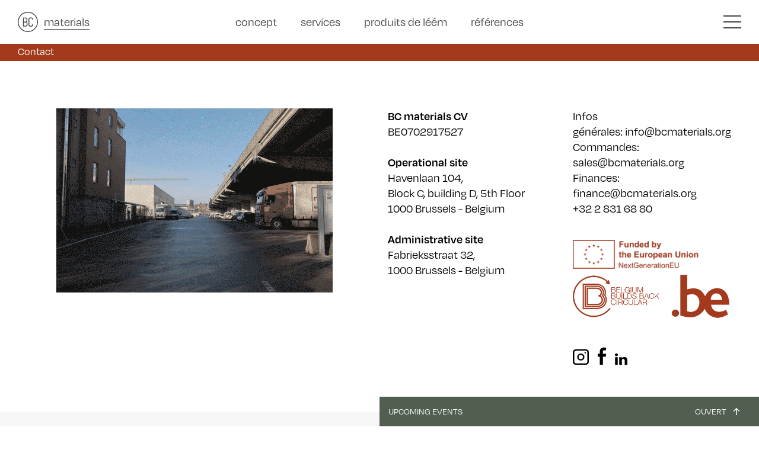

--- FILE ---
content_type: text/html; charset=UTF-8
request_url: https://bcmaterials.org/fr/contactez-nous
body_size: 7554
content:
<!DOCTYPE html>
<html lang="fr" dir="ltr" prefix="content: http://purl.org/rss/1.0/modules/content/  dc: http://purl.org/dc/terms/  foaf: http://xmlns.com/foaf/0.1/  og: http://ogp.me/ns#  rdfs: http://www.w3.org/2000/01/rdf-schema#  schema: http://schema.org/  sioc: http://rdfs.org/sioc/ns#  sioct: http://rdfs.org/sioc/types#  skos: http://www.w3.org/2004/02/skos/core#  xsd: http://www.w3.org/2001/XMLSchema# ">
	<head>
		<meta charset="utf-8" />
<meta name="description" content="Pour des infos générales: info@bcmaterials.org / pour des commandes: sales@bcmaterials.org , vous pouvez aussi nous contacter sur +32 2 831 68 80" />
<link rel="canonical" href="https://bcmaterials.org/fr/contactez-nous" />
<script async defer data-domain="bcmaterials.org" src="https://plausible.io/js/script.file-downloads.outbound-links.js"></script>
<script>window.plausible = window.plausible || function() { (window.plausible.q = window.plausible.q || []).push(arguments) }</script>
<meta name="Generator" content="Drupal 10 (https://www.drupal.org); Commerce 2" />
<meta name="MobileOptimized" content="width" />
<meta name="HandheldFriendly" content="true" />
<meta name="viewport" content="width=device-width, initial-scale=1.0" />
<link rel="icon" href="/sites/default/files/logo_0.png" type="image/png" />
<link rel="alternate" hreflang="en" href="https://bcmaterials.org/contact-us" />
<link rel="alternate" hreflang="fr" href="https://bcmaterials.org/fr/contactez-nous" />
<link rel="alternate" hreflang="nl" href="https://bcmaterials.org/nl/contact-0" />

		<title>Contact | BC materials</title>
		<link rel="stylesheet" media="all" href="/sites/default/files/css/css_whUfZbr3KZNYgogxKHdx8K9jEXHOJhbUOekp_cnMO10.css?delta=0&amp;language=fr&amp;theme=frontend&amp;include=[base64]" />
<link rel="stylesheet" media="all" href="/sites/default/files/css/css_kKBdPYcDktFPwf98eI9yHDTgmfysxZcXp-wSVKO6DNU.css?delta=1&amp;language=fr&amp;theme=frontend&amp;include=[base64]" />
<link rel="stylesheet" media="all" href="https://use.typekit.net/sen3xvz.css" />
<link rel="stylesheet" media="all" href="/sites/default/files/css/css_ZZgK8wFzBwWGNDY4KS_sj0cbpFocOylrh0-ZS841HY4.css?delta=3&amp;language=fr&amp;theme=frontend&amp;include=[base64]" />

		
	</head>
	<body class="fontyourface page-node-12 bc-materials path-node page-node-type-page">
		
		<a href="#main-content" class="visually-hidden focusable skip-link">
			Aller au contenu principal
		</a>
		
		  <div class="dialog-off-canvas-main-canvas" data-off-canvas-main-canvas>
    
<!--
_     _                                         _
| |__ (_) ___ _ __   __ ___   _____  _   _ ___  | |__   ___
| '_ \| |/ _ \ '_ \ / _` \ \ / / _ \| | | / __| | '_ \ / _ \
| |_) | |  __/ | | | (_| |\ V / (_) | |_| \__ \_| |_) |  __/
|_.__/|_|\___|_| |_|\__,_| \_/ \___/ \__,_|___(_)_.__/ \___|

-->

<!-- Slider -->

	  <div class="region region-slider">
    <div class="views-element-container settings-tray-editable block block-views block-views-blockhomepage-slider" id="block-views-block-homepage-slider" data-drupal-settingstray="editable">
  
    
      	<div>
	
	</div>

  </div>

  </div>



<!-- /Slider -->

<header id="header">
    <div class="container">
        <div class="row">
          <div class="col-12">
            <div class="header-inner">
              
<!-- Page-Header -->

  	  <div class="region region-header">
    <div id="block-frontend-site-branding" class="settings-tray-editable block block-system block-system-branding-block" data-drupal-settingstray="editable">
  
    
  		<div class="logo-wrapper">
	
    	
  		<div class="hover-zone">
		<a href="https://bc-asm.org/" class="link-logo" title="Accueil" rel="home">
      <svg xmlns="http://www.w3.org/2000/svg" width="34.957" height="34.956" viewBox="0 0 34.957 34.956" class="site-logo">
              <g id="Groupe_3" data-name="Groupe 3" transform="translate(-0.301 -0.302)">
                <g id="Groupe_216" data-name="Groupe 216" transform="translate(1.009 1.01)">
                  <path id="Tracé_1" data-name="Tracé 1" d="M23.979,37.3H19.961a.234.234,0,0,1-.232-.231V21.924a.234.234,0,0,1,.232-.231h3.786A3.546,3.546,0,0,1,27.3,25.227v1.43A3.539,3.539,0,0,1,26,29.414a3.529,3.529,0,0,1,1.536,2.924v1.41A3.55,3.55,0,0,1,23.979,37.3m1.893-12.075A2.119,2.119,0,0,0,23.747,23.1H21.16v5.68h2.587a2.119,2.119,0,0,0,2.125-2.125Zm.252,7.11a2.137,2.137,0,0,0-2.146-2.125H21.16v5.68h2.819a2.155,2.155,0,0,0,2.146-2.146Z" transform="translate(-11.394 -12.498)" fill="#454545"/>
                  <path id="Tracé_2" data-name="Tracé 2" d="M45.675,37.209h-.694a3.546,3.546,0,0,1-3.555-3.534v-9a3.564,3.564,0,0,1,3.555-3.555h.694a3.551,3.551,0,0,1,3.555,3.555v.484a.249.249,0,0,1-.231.231h-.947a.249.249,0,0,1-.232-.231v-.484a2.137,2.137,0,0,0-2.146-2.125h-.694a2.119,2.119,0,0,0-2.125,2.125v9A2.132,2.132,0,0,0,44.981,35.8h.694a2.15,2.15,0,0,0,2.146-2.125V32.96a.234.234,0,0,1,.232-.231H49a.233.233,0,0,1,.231.231v.715a3.533,3.533,0,0,1-3.555,3.534" transform="translate(-23.582 -12.174)" fill="#454545"/>
                  <path id="Tracé_3" data-name="Tracé 3" d="M17.478,34.248A16.77,16.77,0,1,0,.708,17.478,16.77,16.77,0,0,0,17.478,34.248Z" transform="translate(-0.708 -0.709)" fill="none" stroke="#454545" stroke-width="1.417"/>
                </g>
              </g>
            </svg>
	    </a>
            
                                <div class="link-name-wrapper ">
               <span class="bc-extra"> <a href="https://bcarchitects.org/" class="link-name" title="BC architects" rel="home">architects</a>&nbsp;& <a href="https://bcstudies.org/" class="link-name" title="BC studies" rel="home">studies</a>
			  &&nbsp;</span>
			  <a href="/fr" class="link-name is-active for-materials" title="Accueil" rel="home">
                materials
              </a>
            </div>
                
        	</div>
  </div>

</div>
<nav role="navigation" aria-labelledby="block-frontend-main-menu-menu" id="block-frontend-main-menu" class="settings-tray-editable block block-menu navigation menu--main" data-drupal-settingstray="editable">
            
  <h2 class="visually-hidden" id="block-frontend-main-menu-menu">Main navigation materials</h2>
  

        
              <ul class="menu">
                    <li class="menu-item">
                        <a href="/fr/concept" data-drupal-link-system-path="node/13"><span>concept</span></a>
              </li>
                <li class="menu-item">
                        <a href="/fr/services" data-drupal-link-system-path="node/49"><span>services</span></a>
              </li>
                <li class="menu-item">
                        <a href="/fr/produits-leem" data-drupal-link-system-path="node/245"><span>produits de léém</span></a>
              </li>
                <li class="menu-item">
                        <a href="/fr/references" data-drupal-link-system-path="node/52"><span>références</span></a>
              </li>
    
    </ul>
  


  </nav>
<div class="language-switcher-language-url settings-tray-editable block block-language block-language-blocklanguage-interface" id="block-languageswitcher" role="navigation" data-drupal-settingstray="editable">
  
    
      <ul class="links"><li hreflang="en" data-drupal-link-system-path="node/12" class="en"><a href="/contact-us" class="language-link" hreflang="en" data-drupal-link-system-path="node/12">en</a></li><li hreflang="fr" data-drupal-link-system-path="node/12" class="fr is-active" aria-current="page"><a href="/fr/contactez-nous" class="language-link is-active" hreflang="fr" data-drupal-link-system-path="node/12" aria-current="page">fr</a></li><li hreflang="nl" data-drupal-link-system-path="node/12" class="nl"><a href="/nl/contact-0" class="language-link" hreflang="nl" data-drupal-link-system-path="node/12">nl</a></li></ul>
  </div>

  </div>


<!-- /Page-Header -->

               <nav id="toggle-nav" aria-labelledby="offcanvas-nav">
                   <button id="nav-toggle" type="button" class="hamburger-menu toggle-menu"><div class="bar"></div></button>
               </nav>
            </div>
          </div>
        </div>
    </div>
    <div class="hidden-offcanvas-nav d-none">
      
<!-- Navigation -->

	  <div class="region region-navigation">
    <div class="views-element-container settings-tray-editable block block-views block-views-blockoptions-sl-header" id="block-views-block-options-sl-header" data-drupal-settingstray="editable">
  
    
      	<div>
	<div class="sl-header view view-options view-id-options view-display-id-sl_header js-view-dom-id-8c9b296e2b8392f7a1714f8fbd99da905059009eb4d21e7e1e1688389fdd9bb1">
			<div class="item-list"><ul><li><a href="https://www.instagram.com/bc_asm/" target="_blank">Instagram</a></li><li><a href="https://www.facebook.com/brusselscooperation/" target="_blank">Facebook</a></li><li><a href="https://www.linkedin.com/company/bcmaterials/" target="_blank">Linkedin</a></li></ul></div>

</div>
	</div>

  </div>
<nav role="navigation" aria-labelledby="block-secondarynavigation-menu" id="block-secondarynavigation" class="settings-tray-editable block block-menu navigation menu--secondary-navigation" data-drupal-settingstray="editable">
            
  <h2 class="visually-hidden" id="block-secondarynavigation-menu">Secondary navigation materials</h2>
  

        
              <ul class="menu">
                    <li class="menu-item">
                        <a href="/fr/propos" data-drupal-link-system-path="node/9"><span>qui sommes nous?</span></a>
              </li>
                <li class="menu-item menu-item--active-trail">
                        <a href="/fr/contactez-nous" data-drupal-link-system-path="node/12" class="is-active" aria-current="page"><span>contact</span></a>
              </li>
                <li class="menu-item">
                        <a href="/fr/node/54" data-drupal-link-system-path="node/54"><span>distributeurs & artisans</span></a>
              </li>
                <li class="menu-item">
                        <a href="http://bcmaterials.odoo.com/newsletter-form" title="Newsletter inscription form"><span>newsletter</span></a>
              </li>
    
    </ul>
  


  </nav>
<div class="views-element-container settings-tray-editable block block-views block-views-blockoptions-offcanvas-ext" id="block-frontend-views-block-options-offcanvas-ext" data-drupal-settingstray="editable">
  
    
      	<div>
	<div class="offcanvas-ext-links view view-options view-id-options view-display-id-offcanvas_ext js-view-dom-id-75644836c72dc001d42320d65e3e203b64071cac561426dcc315a59d958699aa">
			<div class="item-list"><ul><li><a href="https://bcarchitects.org">BC architects</a>
</li><li><a href="https://bcstudies.org">BC studies</a>
</li></ul></div>

</div>
	</div>

  </div>

  </div>



<!-- /Navigation -->

    </div>
</header>
<div id='offcanvas-nav'></div>


<!-- breadcrumb -->

  <div class="region region-ariane">
    <div id="block-frontend-breadcrumbs" class="settings-tray-editable block block-system block-system-breadcrumb-block" data-drupal-settingstray="editable">
  
    
        <nav class="breadcrumb" role="navigation" aria-labelledby="system-breadcrumb">
    <h2 id="system-breadcrumb" class="visually-hidden">Fil d'Ariane</h2>
    <ol>
          <li>
                  <a href="/fr/contactez-nous">Contact</a>
              </li>
        </ol>
  </nav>

  </div>

  </div>


<!-- /breadcrumb -->


  <div id="second-lvl">
                  <div id="ext-link">
        	<div class="offcanvas-ext-links view view-options view-id-options view-display-id-offcanvas_ext js-view-dom-id-4e250dd84653e2fe09de1d9c35a3ef5c4e66dd840f69219be45547b7cb2bb372">
			<div class="item-list"><ul><li><a href="https://bcarchitects.org">BC architects</a>
</li><li><a href="https://bcstudies.org">BC studies</a>
</li></ul></div>

</div>

      </div>
      </div>


  <div id="second-lvl">
                  <div id="ext-link">
        	<div class="offcanvas-ext-links view view-options view-id-options view-display-id-offcanvas_ext js-view-dom-id-ca58c80bb80e42a64e335eb4a0cfc4543008aa2d88441b5bc1f026e732b214d6">
			<div class="item-list"><ul><li><a href="https://bcarchitects.org">BC architects</a>
</li><li><a href="https://bcstudies.org">BC studies</a>
</li></ul></div>

</div>

      </div>
    
  </div>



<div class="main-wrapper">
  <main id="main-content" class="main-content">
      <div class="region region-content">
    
<div id="block-frontend-content" class="block block-system block-system-main-block">
  
    
      	
<div class="basic-page-template ">
	
			<div class="sr-only">
		<div class="container">
			<div class="row">
				<div class="col-12">
					<h1>Contact</h1>
				</div>
			</div>
		</div>
	</div>
		
		
	<div class="contact-page-mat">
		<div class="container">
			<div class="row">
				<div class="col-12 col-md-6">
					<div class="img-wrapper">
												

<figure >
	<div class="img-wrapper lazy-wrapper " >
			<img data-src="/sites/default/files/2023-01/GIF-ENTREE-TEST3.gif" class="lazy media-img-2116" width="466" height="311" alt="" loading="lazy"/>
	
	</div>
		<figcaption>
					</figcaption>
</figure>


					</div>
				</div>
				<div class="col-12 col-sm-6 col-md-3 contact-text">
						<div class="footer-block-left view view-options view-id-options view-display-id-footer_block_left js-view-dom-id-13f818ec8f515cf05c68754d17b68b1db79368a59c7d25fe73a31b80e272c2f6">
			<p><strong>BC materials CV</strong><br>BE0702917527<br><br><strong>Operational site</strong><br>Havenlaan 104,<br>Block C, building D, 5th Floor<br>1000 Brussels - Belgium<br>&nbsp;<br><strong>Administrative site</strong><br>Fabrieksstraat 32,&nbsp;<br>1000 Brussels - Belgium</p>

</div>

				</div>
				<div class="col-12 col-sm-6 col-md-3 contact-text">
						<div class="footer-block-right view view-options view-id-options view-display-id-footer_block_right js-view-dom-id-8cda4d7703ed638d920310dff4cbf86b843e20cc315bb7016be96450e2de7656">
			<p>Infos générales:&nbsp;info@bcmaterials.org<br>Commandes: sales@bcmaterials.org<br>Finances: finance@bcmaterials.org<br>+32 2 831 68 80</p>

<figure>
	<div class="img-wrapper lazy-wrapper ">
			<img src="/sites/default/files/styles/w768/public/2024-07/LogoGood2.png.webp?itok=acZS1xv0" srcset="/sites/default/files/styles/w420/public/2024-07/LogoGood2.png.webp?itok=LLOdxxe5 10w,
			 /sites/default/files/styles/w768/public/2024-07/LogoGood2.png.webp?itok=acZS1xv0 750w,
				/sites/default/files/styles/w992/public/2024-07/LogoGood2.png.webp?itok=7eIxdihi 992w,
				/sites/default/files/styles/w1260/public/2024-07/LogoGood2.png.webp?itok=EzN2NLsU 1260w,
				/sites/default/files/styles/w1440/public/2024-07/LogoGood2.png.webp?itok=RjsVfdb2 1400w,
				/sites/default/files/styles/w1800/public/2024-07/LogoGood2.png.webp?itok=CAyHhwqx 1680w,
				/sites/default/files/styles/fullwidth/public/2024-07/LogoGood2.png.webp?itok=uuyWFZDk 2200w" data-src="/sites/default/files/styles/w1800/public/2024-07/LogoGood2.png.webp?itok=CAyHhwqx" data-srcset="/sites/default/files/styles/w420/public/2024-07/LogoGood2.png.webp?itok=LLOdxxe5 10w,
							/sites/default/files/styles/w768/public/2024-07/LogoGood2.png.webp?itok=acZS1xv0 750w,
							 /sites/default/files/styles/w992/public/2024-07/LogoGood2.png.webp?itok=7eIxdihi 992w,
							 /sites/default/files/styles/w1260/public/2024-07/LogoGood2.png.webp?itok=EzN2NLsU 1260w,
							 /sites/default/files/styles/w1440/public/2024-07/LogoGood2.png.webp?itok=RjsVfdb2 1400w,
							 /sites/default/files/styles/w1800/public/2024-07/LogoGood2.png.webp?itok=CAyHhwqx 1680w,
							 /sites/default/files/styles/fullwidth/public/2024-07/LogoGood2.png.webp?itok=uuyWFZDk 2200w" width="1171" height="200" alt class="lazy media-img-3063" loading="lazy">
	
	</div>
		<figcaption>
					</figcaption>
</figure>



<figure>
	<div class="img-wrapper lazy-wrapper ">
			<img src="/sites/default/files/styles/w768/public/2025-11/BBBC_3.png.webp?itok=H6P0aroZ" srcset="/sites/default/files/styles/w420/public/2025-11/BBBC_3.png.webp?itok=Gry8qGYU 10w,
			 /sites/default/files/styles/w768/public/2025-11/BBBC_3.png.webp?itok=H6P0aroZ 750w,
				/sites/default/files/styles/w992/public/2025-11/BBBC_3.png.webp?itok=tuyZo-4U 992w,
				/sites/default/files/styles/w1260/public/2025-11/BBBC_3.png.webp?itok=p-qxtSX6 1260w,
				/sites/default/files/styles/w1440/public/2025-11/BBBC_3.png.webp?itok=RNqVjADJ 1400w,
				/sites/default/files/styles/w1800/public/2025-11/BBBC_3.png.webp?itok=V-zfyiCd 1680w,
				/sites/default/files/styles/fullwidth/public/2025-11/BBBC_3.png.webp?itok=Wi-9JRKS 2200w" data-src="/sites/default/files/styles/w1800/public/2025-11/BBBC_3.png.webp?itok=V-zfyiCd" data-srcset="/sites/default/files/styles/w420/public/2025-11/BBBC_3.png.webp?itok=Gry8qGYU 10w,
							/sites/default/files/styles/w768/public/2025-11/BBBC_3.png.webp?itok=H6P0aroZ 750w,
							 /sites/default/files/styles/w992/public/2025-11/BBBC_3.png.webp?itok=tuyZo-4U 992w,
							 /sites/default/files/styles/w1260/public/2025-11/BBBC_3.png.webp?itok=p-qxtSX6 1260w,
							 /sites/default/files/styles/w1440/public/2025-11/BBBC_3.png.webp?itok=RNqVjADJ 1400w,
							 /sites/default/files/styles/w1800/public/2025-11/BBBC_3.png.webp?itok=V-zfyiCd 1680w,
							 /sites/default/files/styles/fullwidth/public/2025-11/BBBC_3.png.webp?itok=Wi-9JRKS 2200w" width="510" height="147" alt class="lazy media-img-3678" loading="lazy">
	
	</div>
		<figcaption>
					</figcaption>
</figure>



</div>

						<div class="sl-footer view view-options view-id-options view-display-id-sl_footer js-view-dom-id-d56c6e4a9bd5389f3cb31c0ef47dd77322574c957b90876b24823bb99a9c70b7">
			<div class="item-list"><ul><li><a href="https://www.instagram.com/bc_asm/">
<svg xmlns="http://www.w3.org/2000/svg" id="instagram" width="26.583" height="26.583" viewBox="0 0 26.583 26.583">
  <path id="Tracé_16" data-name="Tracé 16" d="M16.542,10.5a6.042,6.042,0,1,0,6.042,6.042A6.042,6.042,0,0,0,16.542,10.5Zm-3.625,6.042a3.625,3.625,0,1,0,3.625-3.625A3.625,3.625,0,0,0,12.917,16.542Z" transform="translate(-3.25 -3.25)" fill="#fff" fill-rule="evenodd"></path>
  <path id="Tracé_17" data-name="Tracé 17" d="M26.708,7.5a1.208,1.208,0,1,0,1.208,1.208A1.208,1.208,0,0,0,26.708,7.5Z" transform="translate(-6.167 -2.667)" fill="#fff"></path>
  <path id="Tracé_18" data-name="Tracé 18" d="M6.333,1.5A4.833,4.833,0,0,0,1.5,6.333V23.25a4.833,4.833,0,0,0,4.833,4.833H23.25a4.833,4.833,0,0,0,4.833-4.833V6.333A4.833,4.833,0,0,0,23.25,1.5ZM23.25,3.917H6.333A2.417,2.417,0,0,0,3.917,6.333V23.25a2.417,2.417,0,0,0,2.417,2.417H23.25a2.417,2.417,0,0,0,2.417-2.417V6.333A2.417,2.417,0,0,0,23.25,3.917Z" transform="translate(-1.5 -1.5)" fill="#fff" fill-rule="evenodd"></path>
</svg>
</a></li><li><a href="https://www.facebook.com/brusselscooperation/">
<svg xmlns="http://www.w3.org/2000/svg" width="14.095" height="29" viewBox="0 0 14.095 29">
  <path id="facebook" d="M3.6,29V15.393H0v-4.9H3.6V6.308C3.6,3.02,5.723,0,10.621,0A29.736,29.736,0,0,1,14.07.19l-.115,4.576s-1.5-.015-3.127-.015c-1.766,0-2.049.814-2.049,2.165v3.577h5.317l-.231,4.9H8.778V29H3.6" fill="#fff"></path>
</svg>
</a></li><li><a href="https://www.linkedin.com/company/bcmaterials/">
<svg xmlns="http://www.w3.org/2000/svg" width="21.668" height="19.671" viewBox="0 0 21.668 19.671">
  <path id="linkedin" d="M4.919,19.671V6.4H.274V19.671ZM2.6,4.586A2.373,2.373,0,0,0,5.225,2.293,2.363,2.363,0,0,0,2.627,0,2.374,2.374,0,0,0,0,2.293,2.352,2.352,0,0,0,2.567,4.586H2.6ZM7.489,19.671h4.645V12.259a2.879,2.879,0,0,1,.153-1.076A2.533,2.533,0,0,1,14.67,9.569c1.681,0,2.353,1.217,2.353,3v7.1h4.645v-7.61c0-4.077-2.292-5.973-5.348-5.973A4.665,4.665,0,0,0,12.1,8.323h.031V6.4H7.49c.061,1.245,0,13.272,0,13.272Z" fill="#fff"></path>
</svg>
</a></li></ul></div>

</div>

				</div>
			</div>
		</div>
	</div>
	
	</div>

  </div>

  </div>

  </main>
  
      <footer class="page-footer">
    <div class="container">
      <div class="row">
        <div class="col-12 col-md-6 footer-col-1">
          
<!-- Page-Footer -->
  <div class="region region-footer">
    <div id="block-sitebranding" class="settings-tray-editable block block-system block-system-branding-block" data-drupal-settingstray="editable">
  
    
  		<div class="logo-wrapper">
	
    	
  		<div class="hover-zone">
		<a href="https://bc-asm.org/" class="link-logo" title="Accueil" rel="home">
      <svg xmlns="http://www.w3.org/2000/svg" width="34.957" height="34.956" viewBox="0 0 34.957 34.956" class="site-logo">
              <g id="Groupe_3" data-name="Groupe 3" transform="translate(-0.301 -0.302)">
                <g id="Groupe_216" data-name="Groupe 216" transform="translate(1.009 1.01)">
                  <path id="Tracé_1" data-name="Tracé 1" d="M23.979,37.3H19.961a.234.234,0,0,1-.232-.231V21.924a.234.234,0,0,1,.232-.231h3.786A3.546,3.546,0,0,1,27.3,25.227v1.43A3.539,3.539,0,0,1,26,29.414a3.529,3.529,0,0,1,1.536,2.924v1.41A3.55,3.55,0,0,1,23.979,37.3m1.893-12.075A2.119,2.119,0,0,0,23.747,23.1H21.16v5.68h2.587a2.119,2.119,0,0,0,2.125-2.125Zm.252,7.11a2.137,2.137,0,0,0-2.146-2.125H21.16v5.68h2.819a2.155,2.155,0,0,0,2.146-2.146Z" transform="translate(-11.394 -12.498)" fill="#454545"/>
                  <path id="Tracé_2" data-name="Tracé 2" d="M45.675,37.209h-.694a3.546,3.546,0,0,1-3.555-3.534v-9a3.564,3.564,0,0,1,3.555-3.555h.694a3.551,3.551,0,0,1,3.555,3.555v.484a.249.249,0,0,1-.231.231h-.947a.249.249,0,0,1-.232-.231v-.484a2.137,2.137,0,0,0-2.146-2.125h-.694a2.119,2.119,0,0,0-2.125,2.125v9A2.132,2.132,0,0,0,44.981,35.8h.694a2.15,2.15,0,0,0,2.146-2.125V32.96a.234.234,0,0,1,.232-.231H49a.233.233,0,0,1,.231.231v.715a3.533,3.533,0,0,1-3.555,3.534" transform="translate(-23.582 -12.174)" fill="#454545"/>
                  <path id="Tracé_3" data-name="Tracé 3" d="M17.478,34.248A16.77,16.77,0,1,0,.708,17.478,16.77,16.77,0,0,0,17.478,34.248Z" transform="translate(-0.708 -0.709)" fill="none" stroke="#454545" stroke-width="1.417"/>
                </g>
              </g>
            </svg>
	    </a>
            
                                <div class="link-name-wrapper ">
               <span class="bc-extra"> <a href="https://bcarchitects.org/" class="link-name" title="BC architects" rel="home">architects</a>&nbsp;& <a href="https://bcstudies.org/" class="link-name" title="BC studies" rel="home">studies</a>
			  &&nbsp;</span>
			  <a href="/fr" class="link-name is-active for-materials" title="Accueil" rel="home">
                materials
              </a>
            </div>
                
        	</div>
  </div>

</div>
<nav role="navigation" aria-labelledby="block-footermenu-menu" id="block-footermenu" class="settings-tray-editable block block-menu navigation menu--footer-menu" data-drupal-settingstray="editable">
            
  <h2 class="visually-hidden" id="block-footermenu-menu">Footer menu materials</h2>
  

        
              <ul class="menu">
                    <li class="menu-item">
                        <a href="/fr/references" data-drupal-link-system-path="node/52"><span>références</span></a>
              </li>
                <li class="menu-item">
                        <a href="/fr/propos" data-drupal-link-system-path="node/9"><span>qui sommes nous?</span></a>
              </li>
                <li class="menu-item menu-item--active-trail">
                        <a href="/fr/contactez-nous" data-drupal-link-system-path="node/12" class="is-active" aria-current="page"><span>contact</span></a>
              </li>
                <li class="menu-item">
                        <a href="/fr/node/54" data-drupal-link-system-path="node/54"><span>distributeurs & artisans</span></a>
              </li>
                <li class="menu-item">
                        <a href="https://bcmaterials.org/resources"><span>ressources</span></a>
              </li>
                <li class="menu-item">
                        <a href="http://bcmaterials.odoo.com/newsletter-form"><span>newsletter</span></a>
              </li>
    
    </ul>
  


  </nav>

  </div>


<!-- /Page-Footer -->
        </div>
        <div class="col-12 col-md-3 footer-col-2">
          	<div class="footer-block-left view view-options view-id-options view-display-id-footer_block_left js-view-dom-id-4b38dec2a02bfb1b10c7fecc79b0ec7dafe64a2c7b72f86529010d2dd9896bc1">
			<p><strong>BC materials CV</strong><br>BE0702917527<br><br><strong>Operational site</strong><br>Havenlaan 104,<br>Block C, building D, 5th Floor<br>1000 Brussels - Belgium<br>&nbsp;<br><strong>Administrative site</strong><br>Fabrieksstraat 32,&nbsp;<br>1000 Brussels - Belgium</p>

</div>

        </div>
        <div class="col-12 col-md-3 footer-col-3">
          	<div class="footer-block-right view view-options view-id-options view-display-id-footer_block_right js-view-dom-id-ee815f298811c44d3c5853c6f57bfc8f1f60b3f9aa9919e035f4a6fde6c2671e">
			<p>Infos générales:&nbsp;info@bcmaterials.org<br>Commandes: sales@bcmaterials.org<br>Finances: finance@bcmaterials.org<br>+32 2 831 68 80</p>

<figure>
	<div class="img-wrapper lazy-wrapper ">
			<img src="/sites/default/files/styles/w768/public/2024-07/LogoGood2.png.webp?itok=acZS1xv0" srcset="/sites/default/files/styles/w420/public/2024-07/LogoGood2.png.webp?itok=LLOdxxe5 10w,
			 /sites/default/files/styles/w768/public/2024-07/LogoGood2.png.webp?itok=acZS1xv0 750w,
				/sites/default/files/styles/w992/public/2024-07/LogoGood2.png.webp?itok=7eIxdihi 992w,
				/sites/default/files/styles/w1260/public/2024-07/LogoGood2.png.webp?itok=EzN2NLsU 1260w,
				/sites/default/files/styles/w1440/public/2024-07/LogoGood2.png.webp?itok=RjsVfdb2 1400w,
				/sites/default/files/styles/w1800/public/2024-07/LogoGood2.png.webp?itok=CAyHhwqx 1680w,
				/sites/default/files/styles/fullwidth/public/2024-07/LogoGood2.png.webp?itok=uuyWFZDk 2200w" data-src="/sites/default/files/styles/w1800/public/2024-07/LogoGood2.png.webp?itok=CAyHhwqx" data-srcset="/sites/default/files/styles/w420/public/2024-07/LogoGood2.png.webp?itok=LLOdxxe5 10w,
							/sites/default/files/styles/w768/public/2024-07/LogoGood2.png.webp?itok=acZS1xv0 750w,
							 /sites/default/files/styles/w992/public/2024-07/LogoGood2.png.webp?itok=7eIxdihi 992w,
							 /sites/default/files/styles/w1260/public/2024-07/LogoGood2.png.webp?itok=EzN2NLsU 1260w,
							 /sites/default/files/styles/w1440/public/2024-07/LogoGood2.png.webp?itok=RjsVfdb2 1400w,
							 /sites/default/files/styles/w1800/public/2024-07/LogoGood2.png.webp?itok=CAyHhwqx 1680w,
							 /sites/default/files/styles/fullwidth/public/2024-07/LogoGood2.png.webp?itok=uuyWFZDk 2200w" width="1171" height="200" alt class="lazy media-img-3063" loading="lazy">
	
	</div>
		<figcaption>
					</figcaption>
</figure>



<figure>
	<div class="img-wrapper lazy-wrapper ">
			<img src="/sites/default/files/styles/w768/public/2025-11/BBBC_3.png.webp?itok=H6P0aroZ" srcset="/sites/default/files/styles/w420/public/2025-11/BBBC_3.png.webp?itok=Gry8qGYU 10w,
			 /sites/default/files/styles/w768/public/2025-11/BBBC_3.png.webp?itok=H6P0aroZ 750w,
				/sites/default/files/styles/w992/public/2025-11/BBBC_3.png.webp?itok=tuyZo-4U 992w,
				/sites/default/files/styles/w1260/public/2025-11/BBBC_3.png.webp?itok=p-qxtSX6 1260w,
				/sites/default/files/styles/w1440/public/2025-11/BBBC_3.png.webp?itok=RNqVjADJ 1400w,
				/sites/default/files/styles/w1800/public/2025-11/BBBC_3.png.webp?itok=V-zfyiCd 1680w,
				/sites/default/files/styles/fullwidth/public/2025-11/BBBC_3.png.webp?itok=Wi-9JRKS 2200w" data-src="/sites/default/files/styles/w1800/public/2025-11/BBBC_3.png.webp?itok=V-zfyiCd" data-srcset="/sites/default/files/styles/w420/public/2025-11/BBBC_3.png.webp?itok=Gry8qGYU 10w,
							/sites/default/files/styles/w768/public/2025-11/BBBC_3.png.webp?itok=H6P0aroZ 750w,
							 /sites/default/files/styles/w992/public/2025-11/BBBC_3.png.webp?itok=tuyZo-4U 992w,
							 /sites/default/files/styles/w1260/public/2025-11/BBBC_3.png.webp?itok=p-qxtSX6 1260w,
							 /sites/default/files/styles/w1440/public/2025-11/BBBC_3.png.webp?itok=RNqVjADJ 1400w,
							 /sites/default/files/styles/w1800/public/2025-11/BBBC_3.png.webp?itok=V-zfyiCd 1680w,
							 /sites/default/files/styles/fullwidth/public/2025-11/BBBC_3.png.webp?itok=Wi-9JRKS 2200w" width="510" height="147" alt class="lazy media-img-3678" loading="lazy">
	
	</div>
		<figcaption>
					</figcaption>
</figure>



</div>

          	<div class="sl-footer view view-options view-id-options view-display-id-sl_footer js-view-dom-id-16b20b1ae2a73c99172747da96e7fb7a39b82b184909a0624aed5c882106ab1f">
			<div class="item-list"><ul><li><a href="https://www.instagram.com/bc_asm/">
<svg xmlns="http://www.w3.org/2000/svg" id="instagram" width="26.583" height="26.583" viewBox="0 0 26.583 26.583">
  <path id="Tracé_16" data-name="Tracé 16" d="M16.542,10.5a6.042,6.042,0,1,0,6.042,6.042A6.042,6.042,0,0,0,16.542,10.5Zm-3.625,6.042a3.625,3.625,0,1,0,3.625-3.625A3.625,3.625,0,0,0,12.917,16.542Z" transform="translate(-3.25 -3.25)" fill="#fff" fill-rule="evenodd"></path>
  <path id="Tracé_17" data-name="Tracé 17" d="M26.708,7.5a1.208,1.208,0,1,0,1.208,1.208A1.208,1.208,0,0,0,26.708,7.5Z" transform="translate(-6.167 -2.667)" fill="#fff"></path>
  <path id="Tracé_18" data-name="Tracé 18" d="M6.333,1.5A4.833,4.833,0,0,0,1.5,6.333V23.25a4.833,4.833,0,0,0,4.833,4.833H23.25a4.833,4.833,0,0,0,4.833-4.833V6.333A4.833,4.833,0,0,0,23.25,1.5ZM23.25,3.917H6.333A2.417,2.417,0,0,0,3.917,6.333V23.25a2.417,2.417,0,0,0,2.417,2.417H23.25a2.417,2.417,0,0,0,2.417-2.417V6.333A2.417,2.417,0,0,0,23.25,3.917Z" transform="translate(-1.5 -1.5)" fill="#fff" fill-rule="evenodd"></path>
</svg>
</a></li><li><a href="https://www.facebook.com/brusselscooperation/">
<svg xmlns="http://www.w3.org/2000/svg" width="14.095" height="29" viewBox="0 0 14.095 29">
  <path id="facebook" d="M3.6,29V15.393H0v-4.9H3.6V6.308C3.6,3.02,5.723,0,10.621,0A29.736,29.736,0,0,1,14.07.19l-.115,4.576s-1.5-.015-3.127-.015c-1.766,0-2.049.814-2.049,2.165v3.577h5.317l-.231,4.9H8.778V29H3.6" fill="#fff"></path>
</svg>
</a></li><li><a href="https://www.linkedin.com/company/bcmaterials/">
<svg xmlns="http://www.w3.org/2000/svg" width="21.668" height="19.671" viewBox="0 0 21.668 19.671">
  <path id="linkedin" d="M4.919,19.671V6.4H.274V19.671ZM2.6,4.586A2.373,2.373,0,0,0,5.225,2.293,2.363,2.363,0,0,0,2.627,0,2.374,2.374,0,0,0,0,2.293,2.352,2.352,0,0,0,2.567,4.586H2.6ZM7.489,19.671h4.645V12.259a2.879,2.879,0,0,1,.153-1.076A2.533,2.533,0,0,1,14.67,9.569c1.681,0,2.353,1.217,2.353,3v7.1h4.645v-7.61c0-4.077-2.292-5.973-5.348-5.973A4.665,4.665,0,0,0,12.1,8.323h.031V6.4H7.49c.061,1.245,0,13.272,0,13.272Z" fill="#fff"></path>
</svg>
</a></li></ul></div>

</div>

        </div>
      </div>
    </div>
    <div class="footer-credit">
      <div class="container">
        <div class="row">
          <div class="col-12">
            <p>
              Website :&nbsp;<a href="https://www.bienavous.be/fr" target="_blank" rel="noopener noreferrer">Bien à vous</a>&nbsp;&amp;&nbsp;<a href="https://www.ekta.be/" target="_blank" rel="noopener noreferrer">Ekta</a></p>
          </div>
        </div>
      </div>
    </div>
  </footer>
      <div id="ajax-toggle-container">
      <button class="close-toggle is-close" href="#"></button>
      <div id="ajax-toggle-inner">
  
      </div>
  </div>
    <div class="region region-credit">
    <div class="views-element-container settings-tray-editable block block-views block-views-blockstudies-upcoming-flyout" id="block-views-block-studies-upcoming-flyout" data-drupal-settingstray="editable">
  
    
      	<div>
		<div class="view upcoming-flyout view-studies view-id-studies view-display-id-upcoming_flyout js-view-dom-id-7a8ecd5d68ee1e9cfcb9cf46b8d3e3611cef83f297649b4899eedec65659ecfb">
	
		
	
	<div class="flyout-btn-wrapper">
		<div class="flyout-title">
			Upcoming events
		</div>
		<button onclick="openFlyOut()" class="flyout-btn">
			<span class="btn-text">
				<span class="open">Ouvert</span>
				<span class="close">Fermer</span>
			</span>
		</button>
	</div>
			
		<div class="flyout-table-like">
		    <div class="views-row">
<a href="https://bcstudies.org/node/471" class="studies-upcoming">
	<div class="tab-col-1">
		<div class="teaser-category">
							workshop					</div>
	</div>
	<div class="tab-col-2">
		<div class="tab-title">Earth Discovery Day</div>
	</div>
	<div class="tab-col-3">
		<div class="date-wrapper">
				<div class="dates">
					<span class="smart-date--date"><time datetime="2026-01-26" class="datetime">26.01.26</time>
</span>
				</div>
		</div>
	</div>
</a></div>
    <div class="views-row">
<a href="https://bcstudies.org/node/515" class="studies-upcoming">
	<div class="tab-col-1">
		<div class="teaser-category">
							workshop					</div>
	</div>
	<div class="tab-col-2">
		<div class="tab-title">Focus - Clay Plaster &amp; Paint</div>
	</div>
	<div class="tab-col-3">
		<div class="date-wrapper">
				<div class="dates">
					<span class="smart-date--date"><time datetime="2026-01-27" class="datetime">27.</time>
<time datetime="2026-01-28" class="datetime">28.01.26</time>
</span>
				</div>
		</div>
	</div>
</a></div>
    <div class="views-row">
<a href="https://bcstudies.org/node/527" class="studies-upcoming">
	<div class="tab-col-1">
		<div class="teaser-category">
							workshop					</div>
	</div>
	<div class="tab-col-2">
		<div class="tab-title">Focus - Rammed Earth </div>
	</div>
	<div class="tab-col-3">
		<div class="date-wrapper">
				<div class="dates">
					<span class="smart-date--date"><time datetime="2026-02-13" class="datetime">13.02.26</time>
</span>
				</div>
		</div>
	</div>
</a></div>
    <div class="views-row">
<a href="https://bcstudies.org/node/526" class="studies-upcoming">
	<div class="tab-col-1">
		<div class="teaser-category">
							workshop					</div>
	</div>
	<div class="tab-col-2">
		<div class="tab-title">Earth Discovery Day</div>
	</div>
	<div class="tab-col-3">
		<div class="date-wrapper">
				<div class="dates">
					<span class="smart-date--date"><time datetime="2026-03-19" class="datetime">19.03.26</time>
</span>
				</div>
		</div>
	</div>
</a></div>
    <div class="views-row">
<a href="https://bcstudies.org/node/525" class="studies-upcoming">
	<div class="tab-col-1">
		<div class="teaser-category">
							workshop					</div>
	</div>
	<div class="tab-col-2">
		<div class="tab-title">Focus - Clay Plaster &amp; Paint</div>
	</div>
	<div class="tab-col-3">
		<div class="date-wrapper">
				<div class="dates">
					<span class="smart-date--date"><time datetime="2026-03-20" class="datetime">20.03.26</time>
</span>
				</div>
		</div>
	</div>
</a></div>

	</div>
	
					</div>
	
	</div>

  </div>

  </div>

</div>

<div class="overlay"></div>
<div class="loader"><div class="lds-ring"><div></div><div></div><div></div><div></div></div></div>

  </div>

		
		<script type="application/json" data-drupal-selector="drupal-settings-json">{"path":{"baseUrl":"\/","pathPrefix":"fr\/","currentPath":"node\/12","currentPathIsAdmin":false,"isFront":false,"currentLanguage":"fr"},"pluralDelimiter":"\u0003","suppressDeprecationErrors":true,"simple_popup_blocks":{"settings":[]},"data":{"extlink":{"extTarget":true,"extTargetAppendNewWindowDisplay":true,"extTargetAppendNewWindowLabel":"(opens in a new window)","extTargetNoOverride":false,"extNofollow":false,"extTitleNoOverride":false,"extNoreferrer":true,"extFollowNoOverride":false,"extClass":"0","extLabel":"(le lien est externe)","extImgClass":false,"extSubdomains":true,"extExclude":"","extInclude":"","extCssExclude":"[data-fancybox]","extCssInclude":"","extCssExplicit":"","extAlert":false,"extAlertText":"Ce lien vous dirige vers un site externe. Nous ne sommes pas responsables de son contenu.","extHideIcons":false,"mailtoClass":"0","telClass":"","mailtoLabel":"(link sends email)","telLabel":"(link is a phone number)","extUseFontAwesome":false,"extIconPlacement":"append","extPreventOrphan":false,"extFaLinkClasses":"fa fa-external-link","extFaMailtoClasses":"fa fa-envelope-o","extAdditionalLinkClasses":"","extAdditionalMailtoClasses":"","extAdditionalTelClasses":"","extFaTelClasses":"fa fa-phone","allowedDomains":[],"extExcludeNoreferrer":""}},"statusMessages":null,"user":{"uid":0,"permissionsHash":"18c2746628cd4480814b58ca09b80fb014996ee9db06b81791f6fc18bb3dc89e"}}</script>
<script src="/sites/default/files/js/js_PZy3pxF3_lHsElmcXFuujzY0WSfqlaFxa0J8YLIdNLo.js?scope=footer&amp;delta=0&amp;language=fr&amp;theme=frontend&amp;include=eJxtylEOhCAMRdENoSyJFKyEWNuGlsTZvcbJRD_m85738HBqvMWlDwWa8Zth7cKOvMQVuHyyHI9Ukgw0WelNvXF9LR2RTcoWrO1KmFR0aMp0kcU_FszBh6UdzaDi9bl7-vUJREo-zw"></script>
<script src="https://cdn.jsdelivr.net/npm/@fancyapps/ui@4.0/dist/fancybox.umd.js"></script>
<script src="https://cdnjs.cloudflare.com/ajax/libs/jquery-once/2.2.3/jquery.once.min.js"></script>
<script src="/sites/default/files/js/js_WFXWEFfPgnZnYhAMcAXPDj1o4DefZRwxZQE63icM7vA.js?scope=footer&amp;delta=3&amp;language=fr&amp;theme=frontend&amp;include=eJxtylEOhCAMRdENoSyJFKyEWNuGlsTZvcbJRD_m85738HBqvMWlDwWa8Zth7cKOvMQVuHyyHI9Ukgw0WelNvXF9LR2RTcoWrO1KmFR0aMp0kcU_FszBh6UdzaDi9bl7-vUJREo-zw"></script>
<script src="https://cdnjs.cloudflare.com/ajax/libs/gsap/3.10.4/gsap.min.js"></script>
<script src="https://cdnjs.cloudflare.com/ajax/libs/gsap/3.10.4/ScrollTrigger.min.js"></script>
<script src="https://cdnjs.cloudflare.com/ajax/libs/gsap/3.11.3/ScrollToPlugin.min.js"></script>
<script src="/sites/default/files/js/js_6r5WCyOQuLf9JviaeLtq2-3TiRHsNq4LSglK461fBGc.js?scope=footer&amp;delta=7&amp;language=fr&amp;theme=frontend&amp;include=eJxtylEOhCAMRdENoSyJFKyEWNuGlsTZvcbJRD_m85738HBqvMWlDwWa8Zth7cKOvMQVuHyyHI9Ukgw0WelNvXF9LR2RTcoWrO1KmFR0aMp0kcU_FszBh6UdzaDi9bl7-vUJREo-zw"></script>

	</body>
</html>


--- FILE ---
content_type: text/css
request_url: https://bcmaterials.org/sites/default/files/css/css_kKBdPYcDktFPwf98eI9yHDTgmfysxZcXp-wSVKO6DNU.css?delta=1&language=fr&theme=frontend&include=eJxtT-0SwiAMeyEcj8R1rDJcgR4BdT698_s8_dNr0jSXEMDNxXxg30q1Hhhm8otDo9bhEgMU2NCvTKlSqKSz08rHyKd_IsyU2IWYjZftvNqRwK_9aQ7jS2WbS00k8cKGz01iXuxUu5IMT2j2teTGebJBykiyQ1s3Pph3ELw-PszQs_ZRImaeDGJSYadFu7pRil9g_3Dmu_umuePdOy5WNE6PKrfisPc5pDJ14SuidYX4
body_size: 42856
content:
/* @license MIT https://github.com/necolas/normalize.css/blob/3.0.3/LICENSE.md */
html{font-family:sans-serif;-ms-text-size-adjust:100%;-webkit-text-size-adjust:100%;}body{margin:0;}article,aside,details,figcaption,figure,footer,header,hgroup,main,menu,nav,section,summary{display:block;}audio,canvas,progress,video{display:inline-block;vertical-align:baseline;}audio:not([controls]){display:none;height:0;}[hidden],template{display:none;}a{background-color:transparent;}a:active,a:hover{outline:0;}abbr[title]{border-bottom:1px dotted;}b,strong{font-weight:bold;}dfn{font-style:italic;}h1{font-size:2em;margin:0.67em 0;}mark{background:#ff0;color:#000;}small{font-size:80%;}sub,sup{font-size:75%;line-height:0;position:relative;vertical-align:baseline;}sup{top:-0.5em;}sub{bottom:-0.25em;}img{border:0;}svg:not(:root){overflow:hidden;}figure{margin:1em 40px;}hr{box-sizing:content-box;height:0;}pre{overflow:auto;}code,kbd,pre,samp{font-family:monospace,monospace;font-size:1em;}button,input,optgroup,select,textarea{color:inherit;font:inherit;margin:0;}button{overflow:visible;}button,select{text-transform:none;}button,html input[type="button"],input[type="reset"],input[type="submit"]{-webkit-appearance:button;cursor:pointer;}button[disabled],html input[disabled]{cursor:default;}button::-moz-focus-inner,input::-moz-focus-inner{border:0;padding:0;}input{line-height:normal;}input[type="checkbox"],input[type="radio"]{box-sizing:border-box;padding:0;}input[type="number"]::-webkit-inner-spin-button,input[type="number"]::-webkit-outer-spin-button{height:auto;}input[type="search"]{-webkit-appearance:textfield;box-sizing:content-box;}input[type="search"]::-webkit-search-cancel-button,input[type="search"]::-webkit-search-decoration{-webkit-appearance:none;}fieldset{border:1px solid #c0c0c0;margin:0 2px;padding:0.35em 0.625em 0.75em;}legend{border:0;padding:0;}textarea{overflow:auto;}optgroup{font-weight:bold;}table{border-collapse:collapse;border-spacing:0;}td,th{padding:0;}
@media (min--moz-device-pixel-ratio:0){summary{display:list-item;}}
/* @license GPL-2.0-or-later https://www.drupal.org/licensing/faq */
.action-links{margin:1em 0;padding:0;list-style:none;}[dir="rtl"] .action-links{margin-right:0;}.action-links li{display:inline-block;margin:0 0.3em;}.action-links li:first-child{margin-left:0;}[dir="rtl"] .action-links li:first-child{margin-right:0;margin-left:0.3em;}.button-action{display:inline-block;padding:0.2em 0.5em 0.3em;text-decoration:none;line-height:160%;}.button-action:before{margin-left:-0.1em;padding-right:0.2em;content:"+";font-weight:900;}[dir="rtl"] .button-action:before{margin-right:-0.1em;margin-left:0;padding-right:0;padding-left:0.2em;}
.breadcrumb{padding-bottom:0.5em;}.breadcrumb ol{margin:0;padding:0;}[dir="rtl"] .breadcrumb ol{margin-right:0;}.breadcrumb li{display:inline;margin:0;padding:0;list-style-type:none;}.breadcrumb li:before{content:" \BB ";}.breadcrumb li:first-child:before{content:none;}
.button,.image-button{margin-right:1em;margin-left:1em;}.button:first-child,.image-button:first-child{margin-right:0;margin-left:0;}
.collapse-processed > summary{padding-right:0.5em;padding-left:0.5em;}.collapse-processed > summary:before{float:left;width:1em;height:1em;content:"";background:url(/themes/contrib/classy/images/misc/menu-expanded.png) 0 100% no-repeat;}[dir="rtl"] .collapse-processed > summary:before{float:right;background-position:100% 100%;}.collapse-processed:not([open]) > summary:before{-ms-transform:rotate(-90deg);-webkit-transform:rotate(-90deg);transform:rotate(-90deg);background-position:25% 35%;}[dir="rtl"] .collapse-processed:not([open]) > summary:before{-ms-transform:rotate(90deg);-webkit-transform:rotate(90deg);transform:rotate(90deg);background-position:75% 35%;}
.container-inline label:after,.container-inline .label:after{content:":";}.form-type-radios .container-inline label:after,.form-type-checkboxes .container-inline label:after{content:"";}.form-type-radios .container-inline .form-type-radio,.form-type-checkboxes .container-inline .form-type-checkbox{margin:0 1em;}.container-inline .form-actions,.container-inline.form-actions{margin-top:0;margin-bottom:0;}
details{margin-top:1em;margin-bottom:1em;border:1px solid #ccc;}details > .details-wrapper{padding:0.5em 1.5em;}summary{padding:0.2em 0.5em;cursor:pointer;}
.exposed-filters .filters{float:left;margin-right:1em;}[dir="rtl"] .exposed-filters .filters{float:right;margin-right:0;margin-left:1em;}.exposed-filters .form-item{margin:0 0 0.1em 0;padding:0;}.exposed-filters .form-item label{float:left;width:10em;font-weight:normal;}[dir="rtl"] .exposed-filters .form-item label{float:right;}.exposed-filters .form-select{width:14em;}.exposed-filters .current-filters{margin-bottom:1em;}.exposed-filters .current-filters .placeholder{font-weight:bold;font-style:normal;}.exposed-filters .additional-filters{float:left;margin-right:1em;}[dir="rtl"] .exposed-filters .additional-filters{float:right;margin-right:0;margin-left:1em;}
.field__label{font-weight:bold;}.field--label-inline .field__label,.field--label-inline .field__items{float:left;}.field--label-inline .field__label,.field--label-inline > .field__item,.field--label-inline .field__items{padding-right:0.5em;}[dir="rtl"] .field--label-inline .field__label,[dir="rtl"] .field--label-inline .field__items{padding-right:0;padding-left:0.5em;}.field--label-inline .field__label::after{content:":";}
form .field-multiple-table{margin:0;}form .field-multiple-table .field-multiple-drag{width:30px;padding-right:0;}[dir="rtl"] form .field-multiple-table .field-multiple-drag{padding-left:0;}form .field-multiple-table .field-multiple-drag .tabledrag-handle{padding-right:0.5em;}[dir="rtl"] form .field-multiple-table .field-multiple-drag .tabledrag-handle{padding-right:0;padding-left:0.5em;}form .field-add-more-submit{margin:0.5em 0 0;}.form-item,.form-actions{margin-top:1em;margin-bottom:1em;}tr.odd .form-item,tr.even .form-item{margin-top:0;margin-bottom:0;}.form-composite > .fieldset-wrapper > .description,.form-item .description{font-size:0.85em;}label.option{display:inline;font-weight:normal;}.form-composite > legend,.label{display:inline;margin:0;padding:0;font-size:inherit;font-weight:bold;}.form-checkboxes .form-item,.form-radios .form-item{margin-top:0.4em;margin-bottom:0.4em;}.form-type-radio .description,.form-type-checkbox .description{margin-left:2.4em;}[dir="rtl"] .form-type-radio .description,[dir="rtl"] .form-type-checkbox .description{margin-right:2.4em;margin-left:0;}.marker{color:#e00;}.form-required:after{display:inline-block;width:6px;height:6px;margin:0 0.3em;content:"";vertical-align:super;background-image:url(/themes/contrib/classy/images/icons/ee0000/required.svg);background-repeat:no-repeat;background-size:6px 6px;}abbr.tabledrag-changed,abbr.ajax-changed{border-bottom:none;}.form-item input.error,.form-item textarea.error,.form-item select.error{border:2px solid red;}.form-item--error-message:before{display:inline-block;width:14px;height:14px;content:"";vertical-align:sub;background:url(/themes/contrib/classy/images/icons/e32700/error.svg) no-repeat;background-size:contain;}
.icon-help{padding:1px 0 1px 20px;background:url(/themes/contrib/classy/images/misc/help.png) 0 50% no-repeat;}[dir="rtl"] .icon-help{padding:1px 20px 1px 0;background-position:100% 50%;}.feed-icon{display:block;overflow:hidden;width:16px;height:16px;text-indent:-9999px;background:url(/themes/contrib/classy/images/misc/feed.svg) no-repeat;}
.form--inline .form-item{float:left;margin-right:0.5em;}[dir="rtl"] .form--inline .form-item{float:right;margin-right:0;margin-left:0.5em;}[dir="rtl"] .views-filterable-options-controls .form-item{margin-right:2%;}.form--inline .form-item-separator{margin-top:2.3em;margin-right:1em;margin-left:0.5em;}[dir="rtl"] .form--inline .form-item-separator{margin-right:0.5em;margin-left:1em;}.form--inline .form-actions{clear:left;}[dir="rtl"] .form--inline .form-actions{clear:right;}
.item-list .title{font-weight:bold;}.item-list ul{margin:0 0 0.75em 0;padding:0;}.item-list li{margin:0 0 0.25em 1.5em;padding:0;}[dir="rtl"] .item-list li{margin:0 1.5em 0.25em 0;}.item-list--comma-list{display:inline;}.item-list--comma-list .item-list__comma-list,.item-list__comma-list li,[dir="rtl"] .item-list--comma-list .item-list__comma-list,[dir="rtl"] .item-list__comma-list li{margin:0;}
button.link{margin:0;padding:0;cursor:pointer;border:0;background:transparent;font-size:1em;}label button.link{font-weight:bold;}
ul.inline,ul.links.inline{display:inline;padding-left:0;}[dir="rtl"] ul.inline,[dir="rtl"] ul.links.inline{padding-right:0;padding-left:15px;}ul.inline li{display:inline;padding:0 0.5em;list-style-type:none;}ul.links a.is-active{color:#000;}
ul.menu{margin-left:1em;padding:0;list-style:none outside;text-align:left;}[dir="rtl"] ul.menu{margin-right:1em;margin-left:0;text-align:right;}.menu-item--expanded{list-style-type:circle;list-style-image:url(/themes/contrib/classy/images/misc/menu-expanded.png);}.menu-item--collapsed{list-style-type:disc;list-style-image:url(/themes/contrib/classy/images/misc/menu-collapsed.png);}[dir="rtl"] .menu-item--collapsed{list-style-image:url(/themes/contrib/classy/images/misc/menu-collapsed-rtl.png);}.menu-item{margin:0;padding-top:0.2em;}ul.menu a.is-active{color:#000;}
.more-link{display:block;text-align:right;}[dir="rtl"] .more-link{text-align:left;}
.pager__items{clear:both;text-align:center;}.pager__item{display:inline;padding:0.5em;}.pager__item.is-active{font-weight:bold;}
tr.drag{background-color:#fffff0;}tr.drag-previous{background-color:#ffd;}body div.tabledrag-changed-warning{margin-bottom:0.5em;}
tr.selected td{background:#ffc;}td.checkbox,th.checkbox{text-align:center;}[dir="rtl"] td.checkbox,[dir="rtl"] th.checkbox{text-align:center;}
th.is-active img{display:inline;}td.is-active{background-color:#ddd;}
div.tabs{margin:1em 0;}ul.tabs{margin:0 0 0.5em;padding:0;list-style:none;}.tabs > li{display:inline-block;margin-right:0.3em;}[dir="rtl"] .tabs > li{margin-right:0;margin-left:0.3em;}.tabs a{display:block;padding:0.2em 1em;text-decoration:none;}.tabs a.is-active{background-color:#eee;}.tabs a:focus,.tabs a:hover{background-color:#f5f5f5;}
.form-textarea-wrapper textarea{display:block;box-sizing:border-box;width:100%;margin:0;}
.ui-dialog--narrow{max-width:500px;}@media screen and (max-width:600px){.ui-dialog--narrow{min-width:95%;max-width:95%;}}
.messages{padding:15px 20px 15px 35px;word-wrap:break-word;border:1px solid;border-width:1px 1px 1px 0;border-radius:2px;background:no-repeat 10px 17px;overflow-wrap:break-word;}[dir="rtl"] .messages{padding-right:35px;padding-left:20px;text-align:right;border-width:1px 0 1px 1px;background-position:right 10px top 17px;}.messages + .messages{margin-top:1.538em;}.messages__list{margin:0;padding:0;list-style:none;}.messages__item + .messages__item{margin-top:0.769em;}.messages--status{color:#325e1c;border-color:#c9e1bd #c9e1bd #c9e1bd transparent;background-color:#f3faef;background-image:url(/themes/contrib/classy/images/icons/73b355/check.svg);box-shadow:-8px 0 0 #77b259;}[dir="rtl"] .messages--status{margin-left:0;border-color:#c9e1bd transparent #c9e1bd #c9e1bd;box-shadow:8px 0 0 #77b259;}.messages--warning{color:#734c00;border-color:#f4daa6 #f4daa6 #f4daa6 transparent;background-color:#fdf8ed;background-image:url(/themes/contrib/classy/images/icons/e29700/warning.svg);box-shadow:-8px 0 0 #e09600;}[dir="rtl"] .messages--warning{border-color:#f4daa6 transparent #f4daa6 #f4daa6;box-shadow:8px 0 0 #e09600;}.messages--error{color:#a51b00;border-color:#f9c9bf #f9c9bf #f9c9bf transparent;background-color:#fcf4f2;background-image:url(/themes/contrib/classy/images/icons/e32700/error.svg);box-shadow:-8px 0 0 #e62600;}[dir="rtl"] .messages--error{border-color:#f9c9bf transparent #f9c9bf #f9c9bf;box-shadow:8px 0 0 #e62600;}.messages--error p.error{color:#a51b00;}
:root{--new-font-size-ratio:1;--theme-color:#A33A1B;--theme-secondary-color:#505F4F;--main-mh-desktop:calc(100vh - 74px);--main-nav-height:74px;--page-top-padding:60px;}@-ms-viewport{width:device-width;}html{-webkit-box-sizing:border-box;box-sizing:border-box;-ms-overflow-style:scrollbar;}*,*::before,*::after{-webkit-box-sizing:inherit;box-sizing:inherit;}.container,.path-checkout .main-wrapper,.region-ariane #block-frontend-breadcrumbs,.region-ariane .fake-breadcrumb-inner,.fake-breadcrumb #block-frontend-breadcrumbs,.fake-breadcrumb .fake-breadcrumb-inner,.path-user .user-login-form,#block-frontend-local-tasks{width:100%;padding-right:14px;padding-left:14px;margin-right:auto;margin-left:auto;}@media (min-width:768px){.container,.path-checkout .main-wrapper,.region-ariane #block-frontend-breadcrumbs,.region-ariane .fake-breadcrumb-inner,.fake-breadcrumb #block-frontend-breadcrumbs,.fake-breadcrumb .fake-breadcrumb-inner,.path-user .user-login-form,#block-frontend-local-tasks{max-width:100%;}}@media (min-width:992px){.container,.path-checkout .main-wrapper,.region-ariane #block-frontend-breadcrumbs,.region-ariane .fake-breadcrumb-inner,.fake-breadcrumb #block-frontend-breadcrumbs,.fake-breadcrumb .fake-breadcrumb-inner,.path-user .user-login-form,#block-frontend-local-tasks{max-width:100%;}}@media (min-width:1180px){.container,.path-checkout .main-wrapper,.region-ariane #block-frontend-breadcrumbs,.region-ariane .fake-breadcrumb-inner,.fake-breadcrumb #block-frontend-breadcrumbs,.fake-breadcrumb .fake-breadcrumb-inner,.path-user .user-login-form,#block-frontend-local-tasks{max-width:100%;}}@media (min-width:1440px){.container,.path-checkout .main-wrapper,.region-ariane #block-frontend-breadcrumbs,.region-ariane .fake-breadcrumb-inner,.fake-breadcrumb #block-frontend-breadcrumbs,.fake-breadcrumb .fake-breadcrumb-inner,.path-user .user-login-form,#block-frontend-local-tasks{max-width:100%;}}@media (min-width:1800px){.container,.path-checkout .main-wrapper,.region-ariane #block-frontend-breadcrumbs,.region-ariane .fake-breadcrumb-inner,.fake-breadcrumb #block-frontend-breadcrumbs,.fake-breadcrumb .fake-breadcrumb-inner,.path-user .user-login-form,#block-frontend-local-tasks{max-width:100%;}}@media (min-width:2400px){.container,.path-checkout .main-wrapper,.region-ariane #block-frontend-breadcrumbs,.region-ariane .fake-breadcrumb-inner,.fake-breadcrumb #block-frontend-breadcrumbs,.fake-breadcrumb .fake-breadcrumb-inner,.path-user .user-login-form,#block-frontend-local-tasks{max-width:100%;}}.container-fluid{width:100%;padding-right:14px;padding-left:14px;margin-right:auto;margin-left:auto;}.row{display:-webkit-box;display:-ms-flexbox;display:flex;-ms-flex-wrap:wrap;flex-wrap:wrap;margin-right:-14px;margin-left:-14px;}.no-gutters{margin-right:0;margin-left:0;}.no-gutters > .col,.no-gutters > [class*=col-]{padding-right:0;padding-left:0;}.col-xxxl,.col-xxxl-auto,.col-xxxl-12,.col-xxxl-11,.col-xxxl-10,.col-xxxl-9,.col-xxxl-8,.col-xxxl-7,.col-xxxl-6,.col-xxxl-5,.col-xxxl-4,.col-xxxl-3,.col-xxxl-2,.col-xxxl-1,.col-xxl,.col-xxl-auto,.col-xxl-12,.col-xxl-11,.col-xxl-10,.col-xxl-9,.col-xxl-8,.col-xxl-7,.col-xxl-6,.col-xxl-5,.col-xxl-4,.col-xxl-3,.col-xxl-2,.col-xxl-1,.col-xl,.col-xl-auto,.col-xl-12,.col-xl-11,.col-xl-10,.col-xl-9,.col-xl-8,.col-xl-7,.col-xl-6,.col-xl-5,.col-xl-4,.col-xl-3,.col-xl-2,.col-xl-1,.col-lg,.col-lg-auto,.col-lg-12,.col-lg-11,.col-lg-10,.col-lg-9,.col-lg-8,.col-lg-7,.col-lg-6,.col-lg-5,.col-lg-4,.col-lg-3,.col-lg-2,.col-lg-1,.col-md,.col-md-auto,.col-md-12,.col-md-11,.col-md-10,.col-md-9,.col-md-8,.col-md-7,.col-md-6,.col-md-5,.col-md-4,.col-md-3,.col-md-2,.col-md-1,.col-sm,.col-sm-auto,.col-sm-12,.col-sm-11,.col-sm-10,.col-sm-9,.col-sm-8,.col-sm-7,.col-sm-6,.col-sm-5,.col-sm-4,.col-sm-3,.col-sm-2,.col-sm-1,.col,.col-auto,.col-12,.col-11,.col-10,.col-9,.col-8,.col-7,.col-6,.col-5,.col-4,.col-3,.col-2,.col-1{position:relative;width:100%;min-height:1px;padding-right:14px;padding-left:14px;}.col{-ms-flex-preferred-size:0;flex-basis:0;-webkit-box-flex:1;-ms-flex-positive:1;flex-grow:1;max-width:100%;}.col-auto{-webkit-box-flex:0;-ms-flex:0 0 auto;flex:0 0 auto;width:auto;max-width:none;}.col-1{-webkit-box-flex:0;-ms-flex:0 0 8.3333333333%;flex:0 0 8.3333333333%;max-width:8.3333333333%;}.col-2{-webkit-box-flex:0;-ms-flex:0 0 16.6666666667%;flex:0 0 16.6666666667%;max-width:16.6666666667%;}.col-3{-webkit-box-flex:0;-ms-flex:0 0 25%;flex:0 0 25%;max-width:25%;}.col-4{-webkit-box-flex:0;-ms-flex:0 0 33.3333333333%;flex:0 0 33.3333333333%;max-width:33.3333333333%;}.col-5{-webkit-box-flex:0;-ms-flex:0 0 41.6666666667%;flex:0 0 41.6666666667%;max-width:41.6666666667%;}.col-6{-webkit-box-flex:0;-ms-flex:0 0 50%;flex:0 0 50%;max-width:50%;}.col-7{-webkit-box-flex:0;-ms-flex:0 0 58.3333333333%;flex:0 0 58.3333333333%;max-width:58.3333333333%;}.col-8{-webkit-box-flex:0;-ms-flex:0 0 66.6666666667%;flex:0 0 66.6666666667%;max-width:66.6666666667%;}.col-9{-webkit-box-flex:0;-ms-flex:0 0 75%;flex:0 0 75%;max-width:75%;}.col-10{-webkit-box-flex:0;-ms-flex:0 0 83.3333333333%;flex:0 0 83.3333333333%;max-width:83.3333333333%;}.col-11{-webkit-box-flex:0;-ms-flex:0 0 91.6666666667%;flex:0 0 91.6666666667%;max-width:91.6666666667%;}.col-12{-webkit-box-flex:0;-ms-flex:0 0 100%;flex:0 0 100%;max-width:100%;}.order-first{-webkit-box-ordinal-group:0;-ms-flex-order:-1;order:-1;}.order-last{-webkit-box-ordinal-group:14;-ms-flex-order:13;order:13;}.order-0{-webkit-box-ordinal-group:1;-ms-flex-order:0;order:0;}.order-1{-webkit-box-ordinal-group:2;-ms-flex-order:1;order:1;}.order-2{-webkit-box-ordinal-group:3;-ms-flex-order:2;order:2;}.order-3{-webkit-box-ordinal-group:4;-ms-flex-order:3;order:3;}.order-4{-webkit-box-ordinal-group:5;-ms-flex-order:4;order:4;}.order-5{-webkit-box-ordinal-group:6;-ms-flex-order:5;order:5;}.order-6{-webkit-box-ordinal-group:7;-ms-flex-order:6;order:6;}.order-7{-webkit-box-ordinal-group:8;-ms-flex-order:7;order:7;}.order-8{-webkit-box-ordinal-group:9;-ms-flex-order:8;order:8;}.order-9{-webkit-box-ordinal-group:10;-ms-flex-order:9;order:9;}.order-10{-webkit-box-ordinal-group:11;-ms-flex-order:10;order:10;}.order-11{-webkit-box-ordinal-group:12;-ms-flex-order:11;order:11;}.order-12{-webkit-box-ordinal-group:13;-ms-flex-order:12;order:12;}.offset-1{margin-left:8.3333333333%;}.offset-2{margin-left:16.6666666667%;}.offset-3{margin-left:25%;}.offset-4{margin-left:33.3333333333%;}.offset-5{margin-left:41.6666666667%;}.offset-6{margin-left:50%;}.offset-7{margin-left:58.3333333333%;}.offset-8{margin-left:66.6666666667%;}.offset-9{margin-left:75%;}.offset-10{margin-left:83.3333333333%;}.offset-11{margin-left:91.6666666667%;}@media (min-width:768px){.col-sm{-ms-flex-preferred-size:0;flex-basis:0;-webkit-box-flex:1;-ms-flex-positive:1;flex-grow:1;max-width:100%;}.col-sm-auto{-webkit-box-flex:0;-ms-flex:0 0 auto;flex:0 0 auto;width:auto;max-width:none;}.col-sm-1{-webkit-box-flex:0;-ms-flex:0 0 8.3333333333%;flex:0 0 8.3333333333%;max-width:8.3333333333%;}.col-sm-2{-webkit-box-flex:0;-ms-flex:0 0 16.6666666667%;flex:0 0 16.6666666667%;max-width:16.6666666667%;}.col-sm-3{-webkit-box-flex:0;-ms-flex:0 0 25%;flex:0 0 25%;max-width:25%;}.col-sm-4{-webkit-box-flex:0;-ms-flex:0 0 33.3333333333%;flex:0 0 33.3333333333%;max-width:33.3333333333%;}.col-sm-5{-webkit-box-flex:0;-ms-flex:0 0 41.6666666667%;flex:0 0 41.6666666667%;max-width:41.6666666667%;}.col-sm-6{-webkit-box-flex:0;-ms-flex:0 0 50%;flex:0 0 50%;max-width:50%;}.col-sm-7{-webkit-box-flex:0;-ms-flex:0 0 58.3333333333%;flex:0 0 58.3333333333%;max-width:58.3333333333%;}.col-sm-8{-webkit-box-flex:0;-ms-flex:0 0 66.6666666667%;flex:0 0 66.6666666667%;max-width:66.6666666667%;}.col-sm-9{-webkit-box-flex:0;-ms-flex:0 0 75%;flex:0 0 75%;max-width:75%;}.col-sm-10{-webkit-box-flex:0;-ms-flex:0 0 83.3333333333%;flex:0 0 83.3333333333%;max-width:83.3333333333%;}.col-sm-11{-webkit-box-flex:0;-ms-flex:0 0 91.6666666667%;flex:0 0 91.6666666667%;max-width:91.6666666667%;}.col-sm-12{-webkit-box-flex:0;-ms-flex:0 0 100%;flex:0 0 100%;max-width:100%;}.order-sm-first{-webkit-box-ordinal-group:0;-ms-flex-order:-1;order:-1;}.order-sm-last{-webkit-box-ordinal-group:14;-ms-flex-order:13;order:13;}.order-sm-0{-webkit-box-ordinal-group:1;-ms-flex-order:0;order:0;}.order-sm-1{-webkit-box-ordinal-group:2;-ms-flex-order:1;order:1;}.order-sm-2{-webkit-box-ordinal-group:3;-ms-flex-order:2;order:2;}.order-sm-3{-webkit-box-ordinal-group:4;-ms-flex-order:3;order:3;}.order-sm-4{-webkit-box-ordinal-group:5;-ms-flex-order:4;order:4;}.order-sm-5{-webkit-box-ordinal-group:6;-ms-flex-order:5;order:5;}.order-sm-6{-webkit-box-ordinal-group:7;-ms-flex-order:6;order:6;}.order-sm-7{-webkit-box-ordinal-group:8;-ms-flex-order:7;order:7;}.order-sm-8{-webkit-box-ordinal-group:9;-ms-flex-order:8;order:8;}.order-sm-9{-webkit-box-ordinal-group:10;-ms-flex-order:9;order:9;}.order-sm-10{-webkit-box-ordinal-group:11;-ms-flex-order:10;order:10;}.order-sm-11{-webkit-box-ordinal-group:12;-ms-flex-order:11;order:11;}.order-sm-12{-webkit-box-ordinal-group:13;-ms-flex-order:12;order:12;}.offset-sm-0{margin-left:0;}.offset-sm-1{margin-left:8.3333333333%;}.offset-sm-2{margin-left:16.6666666667%;}.offset-sm-3{margin-left:25%;}.offset-sm-4{margin-left:33.3333333333%;}.offset-sm-5{margin-left:41.6666666667%;}.offset-sm-6{margin-left:50%;}.offset-sm-7{margin-left:58.3333333333%;}.offset-sm-8{margin-left:66.6666666667%;}.offset-sm-9{margin-left:75%;}.offset-sm-10{margin-left:83.3333333333%;}.offset-sm-11{margin-left:91.6666666667%;}}@media (min-width:992px){.col-md{-ms-flex-preferred-size:0;flex-basis:0;-webkit-box-flex:1;-ms-flex-positive:1;flex-grow:1;max-width:100%;}.col-md-auto{-webkit-box-flex:0;-ms-flex:0 0 auto;flex:0 0 auto;width:auto;max-width:none;}.col-md-1{-webkit-box-flex:0;-ms-flex:0 0 8.3333333333%;flex:0 0 8.3333333333%;max-width:8.3333333333%;}.col-md-2{-webkit-box-flex:0;-ms-flex:0 0 16.6666666667%;flex:0 0 16.6666666667%;max-width:16.6666666667%;}.col-md-3{-webkit-box-flex:0;-ms-flex:0 0 25%;flex:0 0 25%;max-width:25%;}.col-md-4{-webkit-box-flex:0;-ms-flex:0 0 33.3333333333%;flex:0 0 33.3333333333%;max-width:33.3333333333%;}.col-md-5{-webkit-box-flex:0;-ms-flex:0 0 41.6666666667%;flex:0 0 41.6666666667%;max-width:41.6666666667%;}.col-md-6{-webkit-box-flex:0;-ms-flex:0 0 50%;flex:0 0 50%;max-width:50%;}.col-md-7{-webkit-box-flex:0;-ms-flex:0 0 58.3333333333%;flex:0 0 58.3333333333%;max-width:58.3333333333%;}.col-md-8{-webkit-box-flex:0;-ms-flex:0 0 66.6666666667%;flex:0 0 66.6666666667%;max-width:66.6666666667%;}.col-md-9{-webkit-box-flex:0;-ms-flex:0 0 75%;flex:0 0 75%;max-width:75%;}.col-md-10{-webkit-box-flex:0;-ms-flex:0 0 83.3333333333%;flex:0 0 83.3333333333%;max-width:83.3333333333%;}.col-md-11{-webkit-box-flex:0;-ms-flex:0 0 91.6666666667%;flex:0 0 91.6666666667%;max-width:91.6666666667%;}.col-md-12{-webkit-box-flex:0;-ms-flex:0 0 100%;flex:0 0 100%;max-width:100%;}.order-md-first{-webkit-box-ordinal-group:0;-ms-flex-order:-1;order:-1;}.order-md-last{-webkit-box-ordinal-group:14;-ms-flex-order:13;order:13;}.order-md-0{-webkit-box-ordinal-group:1;-ms-flex-order:0;order:0;}.order-md-1{-webkit-box-ordinal-group:2;-ms-flex-order:1;order:1;}.order-md-2{-webkit-box-ordinal-group:3;-ms-flex-order:2;order:2;}.order-md-3{-webkit-box-ordinal-group:4;-ms-flex-order:3;order:3;}.order-md-4{-webkit-box-ordinal-group:5;-ms-flex-order:4;order:4;}.order-md-5{-webkit-box-ordinal-group:6;-ms-flex-order:5;order:5;}.order-md-6{-webkit-box-ordinal-group:7;-ms-flex-order:6;order:6;}.order-md-7{-webkit-box-ordinal-group:8;-ms-flex-order:7;order:7;}.order-md-8{-webkit-box-ordinal-group:9;-ms-flex-order:8;order:8;}.order-md-9{-webkit-box-ordinal-group:10;-ms-flex-order:9;order:9;}.order-md-10{-webkit-box-ordinal-group:11;-ms-flex-order:10;order:10;}.order-md-11{-webkit-box-ordinal-group:12;-ms-flex-order:11;order:11;}.order-md-12{-webkit-box-ordinal-group:13;-ms-flex-order:12;order:12;}.offset-md-0{margin-left:0;}.offset-md-1{margin-left:8.3333333333%;}.offset-md-2{margin-left:16.6666666667%;}.offset-md-3{margin-left:25%;}.offset-md-4{margin-left:33.3333333333%;}.offset-md-5{margin-left:41.6666666667%;}.offset-md-6{margin-left:50%;}.offset-md-7{margin-left:58.3333333333%;}.offset-md-8{margin-left:66.6666666667%;}.offset-md-9{margin-left:75%;}.offset-md-10{margin-left:83.3333333333%;}.offset-md-11{margin-left:91.6666666667%;}}@media (min-width:1180px){.col-lg{-ms-flex-preferred-size:0;flex-basis:0;-webkit-box-flex:1;-ms-flex-positive:1;flex-grow:1;max-width:100%;}.col-lg-auto{-webkit-box-flex:0;-ms-flex:0 0 auto;flex:0 0 auto;width:auto;max-width:none;}.col-lg-1{-webkit-box-flex:0;-ms-flex:0 0 8.3333333333%;flex:0 0 8.3333333333%;max-width:8.3333333333%;}.col-lg-2{-webkit-box-flex:0;-ms-flex:0 0 16.6666666667%;flex:0 0 16.6666666667%;max-width:16.6666666667%;}.col-lg-3{-webkit-box-flex:0;-ms-flex:0 0 25%;flex:0 0 25%;max-width:25%;}.col-lg-4{-webkit-box-flex:0;-ms-flex:0 0 33.3333333333%;flex:0 0 33.3333333333%;max-width:33.3333333333%;}.col-lg-5{-webkit-box-flex:0;-ms-flex:0 0 41.6666666667%;flex:0 0 41.6666666667%;max-width:41.6666666667%;}.col-lg-6{-webkit-box-flex:0;-ms-flex:0 0 50%;flex:0 0 50%;max-width:50%;}.col-lg-7{-webkit-box-flex:0;-ms-flex:0 0 58.3333333333%;flex:0 0 58.3333333333%;max-width:58.3333333333%;}.col-lg-8{-webkit-box-flex:0;-ms-flex:0 0 66.6666666667%;flex:0 0 66.6666666667%;max-width:66.6666666667%;}.col-lg-9{-webkit-box-flex:0;-ms-flex:0 0 75%;flex:0 0 75%;max-width:75%;}.col-lg-10{-webkit-box-flex:0;-ms-flex:0 0 83.3333333333%;flex:0 0 83.3333333333%;max-width:83.3333333333%;}.col-lg-11{-webkit-box-flex:0;-ms-flex:0 0 91.6666666667%;flex:0 0 91.6666666667%;max-width:91.6666666667%;}.col-lg-12{-webkit-box-flex:0;-ms-flex:0 0 100%;flex:0 0 100%;max-width:100%;}.order-lg-first{-webkit-box-ordinal-group:0;-ms-flex-order:-1;order:-1;}.order-lg-last{-webkit-box-ordinal-group:14;-ms-flex-order:13;order:13;}.order-lg-0{-webkit-box-ordinal-group:1;-ms-flex-order:0;order:0;}.order-lg-1{-webkit-box-ordinal-group:2;-ms-flex-order:1;order:1;}.order-lg-2{-webkit-box-ordinal-group:3;-ms-flex-order:2;order:2;}.order-lg-3{-webkit-box-ordinal-group:4;-ms-flex-order:3;order:3;}.order-lg-4{-webkit-box-ordinal-group:5;-ms-flex-order:4;order:4;}.order-lg-5{-webkit-box-ordinal-group:6;-ms-flex-order:5;order:5;}.order-lg-6{-webkit-box-ordinal-group:7;-ms-flex-order:6;order:6;}.order-lg-7{-webkit-box-ordinal-group:8;-ms-flex-order:7;order:7;}.order-lg-8{-webkit-box-ordinal-group:9;-ms-flex-order:8;order:8;}.order-lg-9{-webkit-box-ordinal-group:10;-ms-flex-order:9;order:9;}.order-lg-10{-webkit-box-ordinal-group:11;-ms-flex-order:10;order:10;}.order-lg-11{-webkit-box-ordinal-group:12;-ms-flex-order:11;order:11;}.order-lg-12{-webkit-box-ordinal-group:13;-ms-flex-order:12;order:12;}.offset-lg-0{margin-left:0;}.offset-lg-1{margin-left:8.3333333333%;}.offset-lg-2{margin-left:16.6666666667%;}.offset-lg-3{margin-left:25%;}.offset-lg-4{margin-left:33.3333333333%;}.offset-lg-5{margin-left:41.6666666667%;}.offset-lg-6{margin-left:50%;}.offset-lg-7{margin-left:58.3333333333%;}.offset-lg-8{margin-left:66.6666666667%;}.offset-lg-9{margin-left:75%;}.offset-lg-10{margin-left:83.3333333333%;}.offset-lg-11{margin-left:91.6666666667%;}}@media (min-width:1440px){.col-xl{-ms-flex-preferred-size:0;flex-basis:0;-webkit-box-flex:1;-ms-flex-positive:1;flex-grow:1;max-width:100%;}.col-xl-auto{-webkit-box-flex:0;-ms-flex:0 0 auto;flex:0 0 auto;width:auto;max-width:none;}.col-xl-1{-webkit-box-flex:0;-ms-flex:0 0 8.3333333333%;flex:0 0 8.3333333333%;max-width:8.3333333333%;}.col-xl-2{-webkit-box-flex:0;-ms-flex:0 0 16.6666666667%;flex:0 0 16.6666666667%;max-width:16.6666666667%;}.col-xl-3{-webkit-box-flex:0;-ms-flex:0 0 25%;flex:0 0 25%;max-width:25%;}.col-xl-4{-webkit-box-flex:0;-ms-flex:0 0 33.3333333333%;flex:0 0 33.3333333333%;max-width:33.3333333333%;}.col-xl-5{-webkit-box-flex:0;-ms-flex:0 0 41.6666666667%;flex:0 0 41.6666666667%;max-width:41.6666666667%;}.col-xl-6{-webkit-box-flex:0;-ms-flex:0 0 50%;flex:0 0 50%;max-width:50%;}.col-xl-7{-webkit-box-flex:0;-ms-flex:0 0 58.3333333333%;flex:0 0 58.3333333333%;max-width:58.3333333333%;}.col-xl-8{-webkit-box-flex:0;-ms-flex:0 0 66.6666666667%;flex:0 0 66.6666666667%;max-width:66.6666666667%;}.col-xl-9{-webkit-box-flex:0;-ms-flex:0 0 75%;flex:0 0 75%;max-width:75%;}.col-xl-10{-webkit-box-flex:0;-ms-flex:0 0 83.3333333333%;flex:0 0 83.3333333333%;max-width:83.3333333333%;}.col-xl-11{-webkit-box-flex:0;-ms-flex:0 0 91.6666666667%;flex:0 0 91.6666666667%;max-width:91.6666666667%;}.col-xl-12{-webkit-box-flex:0;-ms-flex:0 0 100%;flex:0 0 100%;max-width:100%;}.order-xl-first{-webkit-box-ordinal-group:0;-ms-flex-order:-1;order:-1;}.order-xl-last{-webkit-box-ordinal-group:14;-ms-flex-order:13;order:13;}.order-xl-0{-webkit-box-ordinal-group:1;-ms-flex-order:0;order:0;}.order-xl-1{-webkit-box-ordinal-group:2;-ms-flex-order:1;order:1;}.order-xl-2{-webkit-box-ordinal-group:3;-ms-flex-order:2;order:2;}.order-xl-3{-webkit-box-ordinal-group:4;-ms-flex-order:3;order:3;}.order-xl-4{-webkit-box-ordinal-group:5;-ms-flex-order:4;order:4;}.order-xl-5{-webkit-box-ordinal-group:6;-ms-flex-order:5;order:5;}.order-xl-6{-webkit-box-ordinal-group:7;-ms-flex-order:6;order:6;}.order-xl-7{-webkit-box-ordinal-group:8;-ms-flex-order:7;order:7;}.order-xl-8{-webkit-box-ordinal-group:9;-ms-flex-order:8;order:8;}.order-xl-9{-webkit-box-ordinal-group:10;-ms-flex-order:9;order:9;}.order-xl-10{-webkit-box-ordinal-group:11;-ms-flex-order:10;order:10;}.order-xl-11{-webkit-box-ordinal-group:12;-ms-flex-order:11;order:11;}.order-xl-12{-webkit-box-ordinal-group:13;-ms-flex-order:12;order:12;}.offset-xl-0{margin-left:0;}.offset-xl-1{margin-left:8.3333333333%;}.offset-xl-2{margin-left:16.6666666667%;}.offset-xl-3{margin-left:25%;}.offset-xl-4{margin-left:33.3333333333%;}.offset-xl-5{margin-left:41.6666666667%;}.offset-xl-6{margin-left:50%;}.offset-xl-7{margin-left:58.3333333333%;}.offset-xl-8{margin-left:66.6666666667%;}.offset-xl-9{margin-left:75%;}.offset-xl-10{margin-left:83.3333333333%;}.offset-xl-11{margin-left:91.6666666667%;}}@media (min-width:1800px){.col-xxl{-ms-flex-preferred-size:0;flex-basis:0;-webkit-box-flex:1;-ms-flex-positive:1;flex-grow:1;max-width:100%;}.col-xxl-auto{-webkit-box-flex:0;-ms-flex:0 0 auto;flex:0 0 auto;width:auto;max-width:none;}.col-xxl-1{-webkit-box-flex:0;-ms-flex:0 0 8.3333333333%;flex:0 0 8.3333333333%;max-width:8.3333333333%;}.col-xxl-2{-webkit-box-flex:0;-ms-flex:0 0 16.6666666667%;flex:0 0 16.6666666667%;max-width:16.6666666667%;}.col-xxl-3{-webkit-box-flex:0;-ms-flex:0 0 25%;flex:0 0 25%;max-width:25%;}.col-xxl-4{-webkit-box-flex:0;-ms-flex:0 0 33.3333333333%;flex:0 0 33.3333333333%;max-width:33.3333333333%;}.col-xxl-5{-webkit-box-flex:0;-ms-flex:0 0 41.6666666667%;flex:0 0 41.6666666667%;max-width:41.6666666667%;}.col-xxl-6{-webkit-box-flex:0;-ms-flex:0 0 50%;flex:0 0 50%;max-width:50%;}.col-xxl-7{-webkit-box-flex:0;-ms-flex:0 0 58.3333333333%;flex:0 0 58.3333333333%;max-width:58.3333333333%;}.col-xxl-8{-webkit-box-flex:0;-ms-flex:0 0 66.6666666667%;flex:0 0 66.6666666667%;max-width:66.6666666667%;}.col-xxl-9{-webkit-box-flex:0;-ms-flex:0 0 75%;flex:0 0 75%;max-width:75%;}.col-xxl-10{-webkit-box-flex:0;-ms-flex:0 0 83.3333333333%;flex:0 0 83.3333333333%;max-width:83.3333333333%;}.col-xxl-11{-webkit-box-flex:0;-ms-flex:0 0 91.6666666667%;flex:0 0 91.6666666667%;max-width:91.6666666667%;}.col-xxl-12{-webkit-box-flex:0;-ms-flex:0 0 100%;flex:0 0 100%;max-width:100%;}.order-xxl-first{-webkit-box-ordinal-group:0;-ms-flex-order:-1;order:-1;}.order-xxl-last{-webkit-box-ordinal-group:14;-ms-flex-order:13;order:13;}.order-xxl-0{-webkit-box-ordinal-group:1;-ms-flex-order:0;order:0;}.order-xxl-1{-webkit-box-ordinal-group:2;-ms-flex-order:1;order:1;}.order-xxl-2{-webkit-box-ordinal-group:3;-ms-flex-order:2;order:2;}.order-xxl-3{-webkit-box-ordinal-group:4;-ms-flex-order:3;order:3;}.order-xxl-4{-webkit-box-ordinal-group:5;-ms-flex-order:4;order:4;}.order-xxl-5{-webkit-box-ordinal-group:6;-ms-flex-order:5;order:5;}.order-xxl-6{-webkit-box-ordinal-group:7;-ms-flex-order:6;order:6;}.order-xxl-7{-webkit-box-ordinal-group:8;-ms-flex-order:7;order:7;}.order-xxl-8{-webkit-box-ordinal-group:9;-ms-flex-order:8;order:8;}.order-xxl-9{-webkit-box-ordinal-group:10;-ms-flex-order:9;order:9;}.order-xxl-10{-webkit-box-ordinal-group:11;-ms-flex-order:10;order:10;}.order-xxl-11{-webkit-box-ordinal-group:12;-ms-flex-order:11;order:11;}.order-xxl-12{-webkit-box-ordinal-group:13;-ms-flex-order:12;order:12;}.offset-xxl-0{margin-left:0;}.offset-xxl-1{margin-left:8.3333333333%;}.offset-xxl-2{margin-left:16.6666666667%;}.offset-xxl-3{margin-left:25%;}.offset-xxl-4{margin-left:33.3333333333%;}.offset-xxl-5{margin-left:41.6666666667%;}.offset-xxl-6{margin-left:50%;}.offset-xxl-7{margin-left:58.3333333333%;}.offset-xxl-8{margin-left:66.6666666667%;}.offset-xxl-9{margin-left:75%;}.offset-xxl-10{margin-left:83.3333333333%;}.offset-xxl-11{margin-left:91.6666666667%;}}@media (min-width:2400px){.col-xxxl{-ms-flex-preferred-size:0;flex-basis:0;-webkit-box-flex:1;-ms-flex-positive:1;flex-grow:1;max-width:100%;}.col-xxxl-auto{-webkit-box-flex:0;-ms-flex:0 0 auto;flex:0 0 auto;width:auto;max-width:none;}.col-xxxl-1{-webkit-box-flex:0;-ms-flex:0 0 8.3333333333%;flex:0 0 8.3333333333%;max-width:8.3333333333%;}.col-xxxl-2{-webkit-box-flex:0;-ms-flex:0 0 16.6666666667%;flex:0 0 16.6666666667%;max-width:16.6666666667%;}.col-xxxl-3{-webkit-box-flex:0;-ms-flex:0 0 25%;flex:0 0 25%;max-width:25%;}.col-xxxl-4{-webkit-box-flex:0;-ms-flex:0 0 33.3333333333%;flex:0 0 33.3333333333%;max-width:33.3333333333%;}.col-xxxl-5{-webkit-box-flex:0;-ms-flex:0 0 41.6666666667%;flex:0 0 41.6666666667%;max-width:41.6666666667%;}.col-xxxl-6{-webkit-box-flex:0;-ms-flex:0 0 50%;flex:0 0 50%;max-width:50%;}.col-xxxl-7{-webkit-box-flex:0;-ms-flex:0 0 58.3333333333%;flex:0 0 58.3333333333%;max-width:58.3333333333%;}.col-xxxl-8{-webkit-box-flex:0;-ms-flex:0 0 66.6666666667%;flex:0 0 66.6666666667%;max-width:66.6666666667%;}.col-xxxl-9{-webkit-box-flex:0;-ms-flex:0 0 75%;flex:0 0 75%;max-width:75%;}.col-xxxl-10{-webkit-box-flex:0;-ms-flex:0 0 83.3333333333%;flex:0 0 83.3333333333%;max-width:83.3333333333%;}.col-xxxl-11{-webkit-box-flex:0;-ms-flex:0 0 91.6666666667%;flex:0 0 91.6666666667%;max-width:91.6666666667%;}.col-xxxl-12{-webkit-box-flex:0;-ms-flex:0 0 100%;flex:0 0 100%;max-width:100%;}.order-xxxl-first{-webkit-box-ordinal-group:0;-ms-flex-order:-1;order:-1;}.order-xxxl-last{-webkit-box-ordinal-group:14;-ms-flex-order:13;order:13;}.order-xxxl-0{-webkit-box-ordinal-group:1;-ms-flex-order:0;order:0;}.order-xxxl-1{-webkit-box-ordinal-group:2;-ms-flex-order:1;order:1;}.order-xxxl-2{-webkit-box-ordinal-group:3;-ms-flex-order:2;order:2;}.order-xxxl-3{-webkit-box-ordinal-group:4;-ms-flex-order:3;order:3;}.order-xxxl-4{-webkit-box-ordinal-group:5;-ms-flex-order:4;order:4;}.order-xxxl-5{-webkit-box-ordinal-group:6;-ms-flex-order:5;order:5;}.order-xxxl-6{-webkit-box-ordinal-group:7;-ms-flex-order:6;order:6;}.order-xxxl-7{-webkit-box-ordinal-group:8;-ms-flex-order:7;order:7;}.order-xxxl-8{-webkit-box-ordinal-group:9;-ms-flex-order:8;order:8;}.order-xxxl-9{-webkit-box-ordinal-group:10;-ms-flex-order:9;order:9;}.order-xxxl-10{-webkit-box-ordinal-group:11;-ms-flex-order:10;order:10;}.order-xxxl-11{-webkit-box-ordinal-group:12;-ms-flex-order:11;order:11;}.order-xxxl-12{-webkit-box-ordinal-group:13;-ms-flex-order:12;order:12;}.offset-xxxl-0{margin-left:0;}.offset-xxxl-1{margin-left:8.3333333333%;}.offset-xxxl-2{margin-left:16.6666666667%;}.offset-xxxl-3{margin-left:25%;}.offset-xxxl-4{margin-left:33.3333333333%;}.offset-xxxl-5{margin-left:41.6666666667%;}.offset-xxxl-6{margin-left:50%;}.offset-xxxl-7{margin-left:58.3333333333%;}.offset-xxxl-8{margin-left:66.6666666667%;}.offset-xxxl-9{margin-left:75%;}.offset-xxxl-10{margin-left:83.3333333333%;}.offset-xxxl-11{margin-left:91.6666666667%;}}.d-none{display:none !important;}.d-inline{display:inline !important;}.d-inline-block{display:inline-block !important;}.d-block{display:block !important;}.d-table{display:table !important;}.d-table-row{display:table-row !important;}.d-table-cell{display:table-cell !important;}.d-flex{display:-webkit-box !important;display:-ms-flexbox !important;display:flex !important;}.d-inline-flex{display:-webkit-inline-box !important;display:-ms-inline-flexbox !important;display:inline-flex !important;}@media (min-width:768px){.d-sm-none{display:none !important;}.d-sm-inline{display:inline !important;}.d-sm-inline-block{display:inline-block !important;}.d-sm-block{display:block !important;}.d-sm-table{display:table !important;}.d-sm-table-row{display:table-row !important;}.d-sm-table-cell{display:table-cell !important;}.d-sm-flex{display:-webkit-box !important;display:-ms-flexbox !important;display:flex !important;}.d-sm-inline-flex{display:-webkit-inline-box !important;display:-ms-inline-flexbox !important;display:inline-flex !important;}}@media (min-width:992px){.d-md-none{display:none !important;}.d-md-inline{display:inline !important;}.d-md-inline-block{display:inline-block !important;}.d-md-block{display:block !important;}.d-md-table{display:table !important;}.d-md-table-row{display:table-row !important;}.d-md-table-cell{display:table-cell !important;}.d-md-flex{display:-webkit-box !important;display:-ms-flexbox !important;display:flex !important;}.d-md-inline-flex{display:-webkit-inline-box !important;display:-ms-inline-flexbox !important;display:inline-flex !important;}}@media (min-width:1180px){.d-lg-none{display:none !important;}.d-lg-inline{display:inline !important;}.d-lg-inline-block{display:inline-block !important;}.d-lg-block{display:block !important;}.d-lg-table{display:table !important;}.d-lg-table-row{display:table-row !important;}.d-lg-table-cell{display:table-cell !important;}.d-lg-flex{display:-webkit-box !important;display:-ms-flexbox !important;display:flex !important;}.d-lg-inline-flex{display:-webkit-inline-box !important;display:-ms-inline-flexbox !important;display:inline-flex !important;}}@media (min-width:1440px){.d-xl-none{display:none !important;}.d-xl-inline{display:inline !important;}.d-xl-inline-block{display:inline-block !important;}.d-xl-block{display:block !important;}.d-xl-table{display:table !important;}.d-xl-table-row{display:table-row !important;}.d-xl-table-cell{display:table-cell !important;}.d-xl-flex{display:-webkit-box !important;display:-ms-flexbox !important;display:flex !important;}.d-xl-inline-flex{display:-webkit-inline-box !important;display:-ms-inline-flexbox !important;display:inline-flex !important;}}@media (min-width:1800px){.d-xxl-none{display:none !important;}.d-xxl-inline{display:inline !important;}.d-xxl-inline-block{display:inline-block !important;}.d-xxl-block{display:block !important;}.d-xxl-table{display:table !important;}.d-xxl-table-row{display:table-row !important;}.d-xxl-table-cell{display:table-cell !important;}.d-xxl-flex{display:-webkit-box !important;display:-ms-flexbox !important;display:flex !important;}.d-xxl-inline-flex{display:-webkit-inline-box !important;display:-ms-inline-flexbox !important;display:inline-flex !important;}}@media (min-width:2400px){.d-xxxl-none{display:none !important;}.d-xxxl-inline{display:inline !important;}.d-xxxl-inline-block{display:inline-block !important;}.d-xxxl-block{display:block !important;}.d-xxxl-table{display:table !important;}.d-xxxl-table-row{display:table-row !important;}.d-xxxl-table-cell{display:table-cell !important;}.d-xxxl-flex{display:-webkit-box !important;display:-ms-flexbox !important;display:flex !important;}.d-xxxl-inline-flex{display:-webkit-inline-box !important;display:-ms-inline-flexbox !important;display:inline-flex !important;}}@media print{.d-print-none{display:none !important;}.d-print-inline{display:inline !important;}.d-print-inline-block{display:inline-block !important;}.d-print-block{display:block !important;}.d-print-table{display:table !important;}.d-print-table-row{display:table-row !important;}.d-print-table-cell{display:table-cell !important;}.d-print-flex{display:-webkit-box !important;display:-ms-flexbox !important;display:flex !important;}.d-print-inline-flex{display:-webkit-inline-box !important;display:-ms-inline-flexbox !important;display:inline-flex !important;}}.flex-row{-webkit-box-orient:horizontal !important;-webkit-box-direction:normal !important;-ms-flex-direction:row !important;flex-direction:row !important;}.flex-column{-webkit-box-orient:vertical !important;-webkit-box-direction:normal !important;-ms-flex-direction:column !important;flex-direction:column !important;}.flex-row-reverse{-webkit-box-orient:horizontal !important;-webkit-box-direction:reverse !important;-ms-flex-direction:row-reverse !important;flex-direction:row-reverse !important;}.flex-column-reverse{-webkit-box-orient:vertical !important;-webkit-box-direction:reverse !important;-ms-flex-direction:column-reverse !important;flex-direction:column-reverse !important;}.flex-wrap{-ms-flex-wrap:wrap !important;flex-wrap:wrap !important;}.flex-nowrap{-ms-flex-wrap:nowrap !important;flex-wrap:nowrap !important;}.flex-wrap-reverse{-ms-flex-wrap:wrap-reverse !important;flex-wrap:wrap-reverse !important;}.flex-fill{-webkit-box-flex:1 !important;-ms-flex:1 1 auto !important;flex:1 1 auto !important;}.flex-grow-0{-webkit-box-flex:0 !important;-ms-flex-positive:0 !important;flex-grow:0 !important;}.flex-grow-1{-webkit-box-flex:1 !important;-ms-flex-positive:1 !important;flex-grow:1 !important;}.flex-shrink-0{-ms-flex-negative:0 !important;flex-shrink:0 !important;}.flex-shrink-1{-ms-flex-negative:1 !important;flex-shrink:1 !important;}.justify-content-start{-webkit-box-pack:start !important;-ms-flex-pack:start !important;justify-content:flex-start !important;}.justify-content-end{-webkit-box-pack:end !important;-ms-flex-pack:end !important;justify-content:flex-end !important;}.justify-content-center{-webkit-box-pack:center !important;-ms-flex-pack:center !important;justify-content:center !important;}.justify-content-between{-webkit-box-pack:justify !important;-ms-flex-pack:justify !important;justify-content:space-between !important;}.justify-content-around{-ms-flex-pack:distribute !important;justify-content:space-around !important;}.align-items-start{-webkit-box-align:start !important;-ms-flex-align:start !important;align-items:flex-start !important;}.align-items-end{-webkit-box-align:end !important;-ms-flex-align:end !important;align-items:flex-end !important;}.align-items-center{-webkit-box-align:center !important;-ms-flex-align:center !important;align-items:center !important;}.align-items-baseline{-webkit-box-align:baseline !important;-ms-flex-align:baseline !important;align-items:baseline !important;}.align-items-stretch{-webkit-box-align:stretch !important;-ms-flex-align:stretch !important;align-items:stretch !important;}.align-content-start{-ms-flex-line-pack:start !important;align-content:flex-start !important;}.align-content-end{-ms-flex-line-pack:end !important;align-content:flex-end !important;}.align-content-center{-ms-flex-line-pack:center !important;align-content:center !important;}.align-content-between{-ms-flex-line-pack:justify !important;align-content:space-between !important;}.align-content-around{-ms-flex-line-pack:distribute !important;align-content:space-around !important;}.align-content-stretch{-ms-flex-line-pack:stretch !important;align-content:stretch !important;}.align-self-auto{-ms-flex-item-align:auto !important;-ms-grid-row-align:auto !important;align-self:auto !important;}.align-self-start{-ms-flex-item-align:start !important;align-self:flex-start !important;}.align-self-end{-ms-flex-item-align:end !important;align-self:flex-end !important;}.align-self-center{-ms-flex-item-align:center !important;-ms-grid-row-align:center !important;align-self:center !important;}.align-self-baseline{-ms-flex-item-align:baseline !important;align-self:baseline !important;}.align-self-stretch{-ms-flex-item-align:stretch !important;-ms-grid-row-align:stretch !important;align-self:stretch !important;}@media (min-width:768px){.flex-sm-row{-webkit-box-orient:horizontal !important;-webkit-box-direction:normal !important;-ms-flex-direction:row !important;flex-direction:row !important;}.flex-sm-column{-webkit-box-orient:vertical !important;-webkit-box-direction:normal !important;-ms-flex-direction:column !important;flex-direction:column !important;}.flex-sm-row-reverse{-webkit-box-orient:horizontal !important;-webkit-box-direction:reverse !important;-ms-flex-direction:row-reverse !important;flex-direction:row-reverse !important;}.flex-sm-column-reverse{-webkit-box-orient:vertical !important;-webkit-box-direction:reverse !important;-ms-flex-direction:column-reverse !important;flex-direction:column-reverse !important;}.flex-sm-wrap{-ms-flex-wrap:wrap !important;flex-wrap:wrap !important;}.flex-sm-nowrap{-ms-flex-wrap:nowrap !important;flex-wrap:nowrap !important;}.flex-sm-wrap-reverse{-ms-flex-wrap:wrap-reverse !important;flex-wrap:wrap-reverse !important;}.flex-sm-fill{-webkit-box-flex:1 !important;-ms-flex:1 1 auto !important;flex:1 1 auto !important;}.flex-sm-grow-0{-webkit-box-flex:0 !important;-ms-flex-positive:0 !important;flex-grow:0 !important;}.flex-sm-grow-1{-webkit-box-flex:1 !important;-ms-flex-positive:1 !important;flex-grow:1 !important;}.flex-sm-shrink-0{-ms-flex-negative:0 !important;flex-shrink:0 !important;}.flex-sm-shrink-1{-ms-flex-negative:1 !important;flex-shrink:1 !important;}.justify-content-sm-start{-webkit-box-pack:start !important;-ms-flex-pack:start !important;justify-content:flex-start !important;}.justify-content-sm-end{-webkit-box-pack:end !important;-ms-flex-pack:end !important;justify-content:flex-end !important;}.justify-content-sm-center{-webkit-box-pack:center !important;-ms-flex-pack:center !important;justify-content:center !important;}.justify-content-sm-between{-webkit-box-pack:justify !important;-ms-flex-pack:justify !important;justify-content:space-between !important;}.justify-content-sm-around{-ms-flex-pack:distribute !important;justify-content:space-around !important;}.align-items-sm-start{-webkit-box-align:start !important;-ms-flex-align:start !important;align-items:flex-start !important;}.align-items-sm-end{-webkit-box-align:end !important;-ms-flex-align:end !important;align-items:flex-end !important;}.align-items-sm-center{-webkit-box-align:center !important;-ms-flex-align:center !important;align-items:center !important;}.align-items-sm-baseline{-webkit-box-align:baseline !important;-ms-flex-align:baseline !important;align-items:baseline !important;}.align-items-sm-stretch{-webkit-box-align:stretch !important;-ms-flex-align:stretch !important;align-items:stretch !important;}.align-content-sm-start{-ms-flex-line-pack:start !important;align-content:flex-start !important;}.align-content-sm-end{-ms-flex-line-pack:end !important;align-content:flex-end !important;}.align-content-sm-center{-ms-flex-line-pack:center !important;align-content:center !important;}.align-content-sm-between{-ms-flex-line-pack:justify !important;align-content:space-between !important;}.align-content-sm-around{-ms-flex-line-pack:distribute !important;align-content:space-around !important;}.align-content-sm-stretch{-ms-flex-line-pack:stretch !important;align-content:stretch !important;}.align-self-sm-auto{-ms-flex-item-align:auto !important;-ms-grid-row-align:auto !important;align-self:auto !important;}.align-self-sm-start{-ms-flex-item-align:start !important;align-self:flex-start !important;}.align-self-sm-end{-ms-flex-item-align:end !important;align-self:flex-end !important;}.align-self-sm-center{-ms-flex-item-align:center !important;-ms-grid-row-align:center !important;align-self:center !important;}.align-self-sm-baseline{-ms-flex-item-align:baseline !important;align-self:baseline !important;}.align-self-sm-stretch{-ms-flex-item-align:stretch !important;-ms-grid-row-align:stretch !important;align-self:stretch !important;}}@media (min-width:992px){.flex-md-row{-webkit-box-orient:horizontal !important;-webkit-box-direction:normal !important;-ms-flex-direction:row !important;flex-direction:row !important;}.flex-md-column{-webkit-box-orient:vertical !important;-webkit-box-direction:normal !important;-ms-flex-direction:column !important;flex-direction:column !important;}.flex-md-row-reverse{-webkit-box-orient:horizontal !important;-webkit-box-direction:reverse !important;-ms-flex-direction:row-reverse !important;flex-direction:row-reverse !important;}.flex-md-column-reverse{-webkit-box-orient:vertical !important;-webkit-box-direction:reverse !important;-ms-flex-direction:column-reverse !important;flex-direction:column-reverse !important;}.flex-md-wrap{-ms-flex-wrap:wrap !important;flex-wrap:wrap !important;}.flex-md-nowrap{-ms-flex-wrap:nowrap !important;flex-wrap:nowrap !important;}.flex-md-wrap-reverse{-ms-flex-wrap:wrap-reverse !important;flex-wrap:wrap-reverse !important;}.flex-md-fill{-webkit-box-flex:1 !important;-ms-flex:1 1 auto !important;flex:1 1 auto !important;}.flex-md-grow-0{-webkit-box-flex:0 !important;-ms-flex-positive:0 !important;flex-grow:0 !important;}.flex-md-grow-1{-webkit-box-flex:1 !important;-ms-flex-positive:1 !important;flex-grow:1 !important;}.flex-md-shrink-0{-ms-flex-negative:0 !important;flex-shrink:0 !important;}.flex-md-shrink-1{-ms-flex-negative:1 !important;flex-shrink:1 !important;}.justify-content-md-start{-webkit-box-pack:start !important;-ms-flex-pack:start !important;justify-content:flex-start !important;}.justify-content-md-end{-webkit-box-pack:end !important;-ms-flex-pack:end !important;justify-content:flex-end !important;}.justify-content-md-center{-webkit-box-pack:center !important;-ms-flex-pack:center !important;justify-content:center !important;}.justify-content-md-between{-webkit-box-pack:justify !important;-ms-flex-pack:justify !important;justify-content:space-between !important;}.justify-content-md-around{-ms-flex-pack:distribute !important;justify-content:space-around !important;}.align-items-md-start{-webkit-box-align:start !important;-ms-flex-align:start !important;align-items:flex-start !important;}.align-items-md-end{-webkit-box-align:end !important;-ms-flex-align:end !important;align-items:flex-end !important;}.align-items-md-center{-webkit-box-align:center !important;-ms-flex-align:center !important;align-items:center !important;}.align-items-md-baseline{-webkit-box-align:baseline !important;-ms-flex-align:baseline !important;align-items:baseline !important;}.align-items-md-stretch{-webkit-box-align:stretch !important;-ms-flex-align:stretch !important;align-items:stretch !important;}.align-content-md-start{-ms-flex-line-pack:start !important;align-content:flex-start !important;}.align-content-md-end{-ms-flex-line-pack:end !important;align-content:flex-end !important;}.align-content-md-center{-ms-flex-line-pack:center !important;align-content:center !important;}.align-content-md-between{-ms-flex-line-pack:justify !important;align-content:space-between !important;}.align-content-md-around{-ms-flex-line-pack:distribute !important;align-content:space-around !important;}.align-content-md-stretch{-ms-flex-line-pack:stretch !important;align-content:stretch !important;}.align-self-md-auto{-ms-flex-item-align:auto !important;-ms-grid-row-align:auto !important;align-self:auto !important;}.align-self-md-start{-ms-flex-item-align:start !important;align-self:flex-start !important;}.align-self-md-end{-ms-flex-item-align:end !important;align-self:flex-end !important;}.align-self-md-center{-ms-flex-item-align:center !important;-ms-grid-row-align:center !important;align-self:center !important;}.align-self-md-baseline{-ms-flex-item-align:baseline !important;align-self:baseline !important;}.align-self-md-stretch{-ms-flex-item-align:stretch !important;-ms-grid-row-align:stretch !important;align-self:stretch !important;}}@media (min-width:1180px){.flex-lg-row{-webkit-box-orient:horizontal !important;-webkit-box-direction:normal !important;-ms-flex-direction:row !important;flex-direction:row !important;}.flex-lg-column{-webkit-box-orient:vertical !important;-webkit-box-direction:normal !important;-ms-flex-direction:column !important;flex-direction:column !important;}.flex-lg-row-reverse{-webkit-box-orient:horizontal !important;-webkit-box-direction:reverse !important;-ms-flex-direction:row-reverse !important;flex-direction:row-reverse !important;}.flex-lg-column-reverse{-webkit-box-orient:vertical !important;-webkit-box-direction:reverse !important;-ms-flex-direction:column-reverse !important;flex-direction:column-reverse !important;}.flex-lg-wrap{-ms-flex-wrap:wrap !important;flex-wrap:wrap !important;}.flex-lg-nowrap{-ms-flex-wrap:nowrap !important;flex-wrap:nowrap !important;}.flex-lg-wrap-reverse{-ms-flex-wrap:wrap-reverse !important;flex-wrap:wrap-reverse !important;}.flex-lg-fill{-webkit-box-flex:1 !important;-ms-flex:1 1 auto !important;flex:1 1 auto !important;}.flex-lg-grow-0{-webkit-box-flex:0 !important;-ms-flex-positive:0 !important;flex-grow:0 !important;}.flex-lg-grow-1{-webkit-box-flex:1 !important;-ms-flex-positive:1 !important;flex-grow:1 !important;}.flex-lg-shrink-0{-ms-flex-negative:0 !important;flex-shrink:0 !important;}.flex-lg-shrink-1{-ms-flex-negative:1 !important;flex-shrink:1 !important;}.justify-content-lg-start{-webkit-box-pack:start !important;-ms-flex-pack:start !important;justify-content:flex-start !important;}.justify-content-lg-end{-webkit-box-pack:end !important;-ms-flex-pack:end !important;justify-content:flex-end !important;}.justify-content-lg-center{-webkit-box-pack:center !important;-ms-flex-pack:center !important;justify-content:center !important;}.justify-content-lg-between{-webkit-box-pack:justify !important;-ms-flex-pack:justify !important;justify-content:space-between !important;}.justify-content-lg-around{-ms-flex-pack:distribute !important;justify-content:space-around !important;}.align-items-lg-start{-webkit-box-align:start !important;-ms-flex-align:start !important;align-items:flex-start !important;}.align-items-lg-end{-webkit-box-align:end !important;-ms-flex-align:end !important;align-items:flex-end !important;}.align-items-lg-center{-webkit-box-align:center !important;-ms-flex-align:center !important;align-items:center !important;}.align-items-lg-baseline{-webkit-box-align:baseline !important;-ms-flex-align:baseline !important;align-items:baseline !important;}.align-items-lg-stretch{-webkit-box-align:stretch !important;-ms-flex-align:stretch !important;align-items:stretch !important;}.align-content-lg-start{-ms-flex-line-pack:start !important;align-content:flex-start !important;}.align-content-lg-end{-ms-flex-line-pack:end !important;align-content:flex-end !important;}.align-content-lg-center{-ms-flex-line-pack:center !important;align-content:center !important;}.align-content-lg-between{-ms-flex-line-pack:justify !important;align-content:space-between !important;}.align-content-lg-around{-ms-flex-line-pack:distribute !important;align-content:space-around !important;}.align-content-lg-stretch{-ms-flex-line-pack:stretch !important;align-content:stretch !important;}.align-self-lg-auto{-ms-flex-item-align:auto !important;-ms-grid-row-align:auto !important;align-self:auto !important;}.align-self-lg-start{-ms-flex-item-align:start !important;align-self:flex-start !important;}.align-self-lg-end{-ms-flex-item-align:end !important;align-self:flex-end !important;}.align-self-lg-center{-ms-flex-item-align:center !important;-ms-grid-row-align:center !important;align-self:center !important;}.align-self-lg-baseline{-ms-flex-item-align:baseline !important;align-self:baseline !important;}.align-self-lg-stretch{-ms-flex-item-align:stretch !important;-ms-grid-row-align:stretch !important;align-self:stretch !important;}}@media (min-width:1440px){.flex-xl-row{-webkit-box-orient:horizontal !important;-webkit-box-direction:normal !important;-ms-flex-direction:row !important;flex-direction:row !important;}.flex-xl-column{-webkit-box-orient:vertical !important;-webkit-box-direction:normal !important;-ms-flex-direction:column !important;flex-direction:column !important;}.flex-xl-row-reverse{-webkit-box-orient:horizontal !important;-webkit-box-direction:reverse !important;-ms-flex-direction:row-reverse !important;flex-direction:row-reverse !important;}.flex-xl-column-reverse{-webkit-box-orient:vertical !important;-webkit-box-direction:reverse !important;-ms-flex-direction:column-reverse !important;flex-direction:column-reverse !important;}.flex-xl-wrap{-ms-flex-wrap:wrap !important;flex-wrap:wrap !important;}.flex-xl-nowrap{-ms-flex-wrap:nowrap !important;flex-wrap:nowrap !important;}.flex-xl-wrap-reverse{-ms-flex-wrap:wrap-reverse !important;flex-wrap:wrap-reverse !important;}.flex-xl-fill{-webkit-box-flex:1 !important;-ms-flex:1 1 auto !important;flex:1 1 auto !important;}.flex-xl-grow-0{-webkit-box-flex:0 !important;-ms-flex-positive:0 !important;flex-grow:0 !important;}.flex-xl-grow-1{-webkit-box-flex:1 !important;-ms-flex-positive:1 !important;flex-grow:1 !important;}.flex-xl-shrink-0{-ms-flex-negative:0 !important;flex-shrink:0 !important;}.flex-xl-shrink-1{-ms-flex-negative:1 !important;flex-shrink:1 !important;}.justify-content-xl-start{-webkit-box-pack:start !important;-ms-flex-pack:start !important;justify-content:flex-start !important;}.justify-content-xl-end{-webkit-box-pack:end !important;-ms-flex-pack:end !important;justify-content:flex-end !important;}.justify-content-xl-center{-webkit-box-pack:center !important;-ms-flex-pack:center !important;justify-content:center !important;}.justify-content-xl-between{-webkit-box-pack:justify !important;-ms-flex-pack:justify !important;justify-content:space-between !important;}.justify-content-xl-around{-ms-flex-pack:distribute !important;justify-content:space-around !important;}.align-items-xl-start{-webkit-box-align:start !important;-ms-flex-align:start !important;align-items:flex-start !important;}.align-items-xl-end{-webkit-box-align:end !important;-ms-flex-align:end !important;align-items:flex-end !important;}.align-items-xl-center{-webkit-box-align:center !important;-ms-flex-align:center !important;align-items:center !important;}.align-items-xl-baseline{-webkit-box-align:baseline !important;-ms-flex-align:baseline !important;align-items:baseline !important;}.align-items-xl-stretch{-webkit-box-align:stretch !important;-ms-flex-align:stretch !important;align-items:stretch !important;}.align-content-xl-start{-ms-flex-line-pack:start !important;align-content:flex-start !important;}.align-content-xl-end{-ms-flex-line-pack:end !important;align-content:flex-end !important;}.align-content-xl-center{-ms-flex-line-pack:center !important;align-content:center !important;}.align-content-xl-between{-ms-flex-line-pack:justify !important;align-content:space-between !important;}.align-content-xl-around{-ms-flex-line-pack:distribute !important;align-content:space-around !important;}.align-content-xl-stretch{-ms-flex-line-pack:stretch !important;align-content:stretch !important;}.align-self-xl-auto{-ms-flex-item-align:auto !important;-ms-grid-row-align:auto !important;align-self:auto !important;}.align-self-xl-start{-ms-flex-item-align:start !important;align-self:flex-start !important;}.align-self-xl-end{-ms-flex-item-align:end !important;align-self:flex-end !important;}.align-self-xl-center{-ms-flex-item-align:center !important;-ms-grid-row-align:center !important;align-self:center !important;}.align-self-xl-baseline{-ms-flex-item-align:baseline !important;align-self:baseline !important;}.align-self-xl-stretch{-ms-flex-item-align:stretch !important;-ms-grid-row-align:stretch !important;align-self:stretch !important;}}@media (min-width:1800px){.flex-xxl-row{-webkit-box-orient:horizontal !important;-webkit-box-direction:normal !important;-ms-flex-direction:row !important;flex-direction:row !important;}.flex-xxl-column{-webkit-box-orient:vertical !important;-webkit-box-direction:normal !important;-ms-flex-direction:column !important;flex-direction:column !important;}.flex-xxl-row-reverse{-webkit-box-orient:horizontal !important;-webkit-box-direction:reverse !important;-ms-flex-direction:row-reverse !important;flex-direction:row-reverse !important;}.flex-xxl-column-reverse{-webkit-box-orient:vertical !important;-webkit-box-direction:reverse !important;-ms-flex-direction:column-reverse !important;flex-direction:column-reverse !important;}.flex-xxl-wrap{-ms-flex-wrap:wrap !important;flex-wrap:wrap !important;}.flex-xxl-nowrap{-ms-flex-wrap:nowrap !important;flex-wrap:nowrap !important;}.flex-xxl-wrap-reverse{-ms-flex-wrap:wrap-reverse !important;flex-wrap:wrap-reverse !important;}.flex-xxl-fill{-webkit-box-flex:1 !important;-ms-flex:1 1 auto !important;flex:1 1 auto !important;}.flex-xxl-grow-0{-webkit-box-flex:0 !important;-ms-flex-positive:0 !important;flex-grow:0 !important;}.flex-xxl-grow-1{-webkit-box-flex:1 !important;-ms-flex-positive:1 !important;flex-grow:1 !important;}.flex-xxl-shrink-0{-ms-flex-negative:0 !important;flex-shrink:0 !important;}.flex-xxl-shrink-1{-ms-flex-negative:1 !important;flex-shrink:1 !important;}.justify-content-xxl-start{-webkit-box-pack:start !important;-ms-flex-pack:start !important;justify-content:flex-start !important;}.justify-content-xxl-end{-webkit-box-pack:end !important;-ms-flex-pack:end !important;justify-content:flex-end !important;}.justify-content-xxl-center{-webkit-box-pack:center !important;-ms-flex-pack:center !important;justify-content:center !important;}.justify-content-xxl-between{-webkit-box-pack:justify !important;-ms-flex-pack:justify !important;justify-content:space-between !important;}.justify-content-xxl-around{-ms-flex-pack:distribute !important;justify-content:space-around !important;}.align-items-xxl-start{-webkit-box-align:start !important;-ms-flex-align:start !important;align-items:flex-start !important;}.align-items-xxl-end{-webkit-box-align:end !important;-ms-flex-align:end !important;align-items:flex-end !important;}.align-items-xxl-center{-webkit-box-align:center !important;-ms-flex-align:center !important;align-items:center !important;}.align-items-xxl-baseline{-webkit-box-align:baseline !important;-ms-flex-align:baseline !important;align-items:baseline !important;}.align-items-xxl-stretch{-webkit-box-align:stretch !important;-ms-flex-align:stretch !important;align-items:stretch !important;}.align-content-xxl-start{-ms-flex-line-pack:start !important;align-content:flex-start !important;}.align-content-xxl-end{-ms-flex-line-pack:end !important;align-content:flex-end !important;}.align-content-xxl-center{-ms-flex-line-pack:center !important;align-content:center !important;}.align-content-xxl-between{-ms-flex-line-pack:justify !important;align-content:space-between !important;}.align-content-xxl-around{-ms-flex-line-pack:distribute !important;align-content:space-around !important;}.align-content-xxl-stretch{-ms-flex-line-pack:stretch !important;align-content:stretch !important;}.align-self-xxl-auto{-ms-flex-item-align:auto !important;-ms-grid-row-align:auto !important;align-self:auto !important;}.align-self-xxl-start{-ms-flex-item-align:start !important;align-self:flex-start !important;}.align-self-xxl-end{-ms-flex-item-align:end !important;align-self:flex-end !important;}.align-self-xxl-center{-ms-flex-item-align:center !important;-ms-grid-row-align:center !important;align-self:center !important;}.align-self-xxl-baseline{-ms-flex-item-align:baseline !important;align-self:baseline !important;}.align-self-xxl-stretch{-ms-flex-item-align:stretch !important;-ms-grid-row-align:stretch !important;align-self:stretch !important;}}@media (min-width:2400px){.flex-xxxl-row{-webkit-box-orient:horizontal !important;-webkit-box-direction:normal !important;-ms-flex-direction:row !important;flex-direction:row !important;}.flex-xxxl-column{-webkit-box-orient:vertical !important;-webkit-box-direction:normal !important;-ms-flex-direction:column !important;flex-direction:column !important;}.flex-xxxl-row-reverse{-webkit-box-orient:horizontal !important;-webkit-box-direction:reverse !important;-ms-flex-direction:row-reverse !important;flex-direction:row-reverse !important;}.flex-xxxl-column-reverse{-webkit-box-orient:vertical !important;-webkit-box-direction:reverse !important;-ms-flex-direction:column-reverse !important;flex-direction:column-reverse !important;}.flex-xxxl-wrap{-ms-flex-wrap:wrap !important;flex-wrap:wrap !important;}.flex-xxxl-nowrap{-ms-flex-wrap:nowrap !important;flex-wrap:nowrap !important;}.flex-xxxl-wrap-reverse{-ms-flex-wrap:wrap-reverse !important;flex-wrap:wrap-reverse !important;}.flex-xxxl-fill{-webkit-box-flex:1 !important;-ms-flex:1 1 auto !important;flex:1 1 auto !important;}.flex-xxxl-grow-0{-webkit-box-flex:0 !important;-ms-flex-positive:0 !important;flex-grow:0 !important;}.flex-xxxl-grow-1{-webkit-box-flex:1 !important;-ms-flex-positive:1 !important;flex-grow:1 !important;}.flex-xxxl-shrink-0{-ms-flex-negative:0 !important;flex-shrink:0 !important;}.flex-xxxl-shrink-1{-ms-flex-negative:1 !important;flex-shrink:1 !important;}.justify-content-xxxl-start{-webkit-box-pack:start !important;-ms-flex-pack:start !important;justify-content:flex-start !important;}.justify-content-xxxl-end{-webkit-box-pack:end !important;-ms-flex-pack:end !important;justify-content:flex-end !important;}.justify-content-xxxl-center{-webkit-box-pack:center !important;-ms-flex-pack:center !important;justify-content:center !important;}.justify-content-xxxl-between{-webkit-box-pack:justify !important;-ms-flex-pack:justify !important;justify-content:space-between !important;}.justify-content-xxxl-around{-ms-flex-pack:distribute !important;justify-content:space-around !important;}.align-items-xxxl-start{-webkit-box-align:start !important;-ms-flex-align:start !important;align-items:flex-start !important;}.align-items-xxxl-end{-webkit-box-align:end !important;-ms-flex-align:end !important;align-items:flex-end !important;}.align-items-xxxl-center{-webkit-box-align:center !important;-ms-flex-align:center !important;align-items:center !important;}.align-items-xxxl-baseline{-webkit-box-align:baseline !important;-ms-flex-align:baseline !important;align-items:baseline !important;}.align-items-xxxl-stretch{-webkit-box-align:stretch !important;-ms-flex-align:stretch !important;align-items:stretch !important;}.align-content-xxxl-start{-ms-flex-line-pack:start !important;align-content:flex-start !important;}.align-content-xxxl-end{-ms-flex-line-pack:end !important;align-content:flex-end !important;}.align-content-xxxl-center{-ms-flex-line-pack:center !important;align-content:center !important;}.align-content-xxxl-between{-ms-flex-line-pack:justify !important;align-content:space-between !important;}.align-content-xxxl-around{-ms-flex-line-pack:distribute !important;align-content:space-around !important;}.align-content-xxxl-stretch{-ms-flex-line-pack:stretch !important;align-content:stretch !important;}.align-self-xxxl-auto{-ms-flex-item-align:auto !important;-ms-grid-row-align:auto !important;align-self:auto !important;}.align-self-xxxl-start{-ms-flex-item-align:start !important;align-self:flex-start !important;}.align-self-xxxl-end{-ms-flex-item-align:end !important;align-self:flex-end !important;}.align-self-xxxl-center{-ms-flex-item-align:center !important;-ms-grid-row-align:center !important;align-self:center !important;}.align-self-xxxl-baseline{-ms-flex-item-align:baseline !important;align-self:baseline !important;}.align-self-xxxl-stretch{-ms-flex-item-align:stretch !important;-ms-grid-row-align:stretch !important;align-self:stretch !important;}}.tooltip{position:absolute;z-index:3000;display:block;margin:0;font-size:0.875rem;word-wrap:break-word;opacity:0;}.tooltip.show{opacity:0.9;}.tooltip .arrow{position:absolute;display:block;width:0.8rem;height:0.4rem;}.tooltip .arrow::before{position:absolute;content:"";border-color:transparent;border-style:solid;}.bs-tooltip-top,.bs-tooltip-auto[x-placement^=top]{padding:0.4rem 0;border-top-color:#003DB9;}.bs-tooltip-top .arrow,.bs-tooltip-auto[x-placement^=top] .arrow{bottom:0;border-top-color:inherit;}.bs-tooltip-top .arrow::before,.bs-tooltip-auto[x-placement^=top] .arrow::before{top:0;border-width:0.4rem 0.4rem 0;border-top-color:inherit;}.bs-tooltip-right,.bs-tooltip-auto[x-placement^=right]{padding:0 0.4rem;border-right-color:#003DB9;}.bs-tooltip-right .arrow,.bs-tooltip-auto[x-placement^=right] .arrow{left:0;width:0.4rem;height:0.8rem;border-right-color:inherit;}.bs-tooltip-right .arrow::before,.bs-tooltip-auto[x-placement^=right] .arrow::before{right:0;border-width:0.4rem 0.4rem 0.4rem 0;border-right-color:inherit;}.bs-tooltip-bottom,.bs-tooltip-auto[x-placement^=bottom]{padding:0.4rem 0;border-bottom-color:#003DB9;}.bs-tooltip-bottom .arrow,.bs-tooltip-auto[x-placement^=bottom] .arrow{top:0;border-bottom-color:inherit;}.bs-tooltip-bottom .arrow::before,.bs-tooltip-auto[x-placement^=bottom] .arrow::before{bottom:0;border-width:0 0.4rem 0.4rem;border-bottom-color:inherit;}.bs-tooltip-left,.bs-tooltip-auto[x-placement^=left]{padding:0 0.4rem;border-left-color:#003DB9;}.bs-tooltip-left .arrow,.bs-tooltip-auto[x-placement^=left] .arrow{right:0;width:0.4rem;height:0.8rem;border-left-color:inherit;}.bs-tooltip-left .arrow::before,.bs-tooltip-auto[x-placement^=left] .arrow::before{left:0;border-width:0.4rem 0 0.4rem 0.4rem;border-left-color:inherit;}.tooltip-inner{max-width:200px;padding:0.25rem 0.5rem;color:#fff;text-align:center;background-color:#000;border-radius:0.25rem;}*,*:before,*:after{-webkit-box-sizing:border-box;box-sizing:border-box;}html,body,div,span,applet,object,iframe,h1,h2,h3,h4,h5,h6,p,blockquote,pre,a,abbr,acronym,address,big,cite,code,del,dfn,em,img,ins,kbd,q,s,samp,small,strike,strong,sub,sup,tt,var,b,u,i,center,dl,dt,dd,ol,ul,li,fieldset,form,label,legend,table,caption,tbody,tfoot,thead,tr,th,td,article,aside,canvas,details,embed,figure,figcaption,footer,header,hgroup,menu,nav,output,ruby,section,summary,time,mark,audio,video{margin:0;padding:0;border:0;font:inherit;font-size:100%;vertical-align:baseline;}table{border-collapse:collapse;border-spacing:0;}caption,th,td{text-align:left;font-weight:normal;vertical-align:middle;}q,blockquote{quotes:none;}q:before,q:after,blockquote:before,blockquote:after{content:"";content:none;}a img{border:none;}article,aside,details,figcaption,figure,footer,header,hgroup,menu,nav,section,summary{display:block;}button,input{line-height:normal;}button,input,select,textarea{font-size:100%;margin:0;vertical-align:baseline;*vertical-align:middle;}button,input[type=button],input[type=reset],input[type=submit]{cursor:pointer;*overflow:visible;}button::-moz-focus-inner,input::-moz-focus-inner{border:0;padding:0;}textarea{overflow:auto;vertical-align:top;resize:vertical;}@-webkit-keyframes fadeInAnimation{0%{opacity:0;}100%{opacity:1;}}@keyframes fadeInAnimation{0%{opacity:0;}100%{opacity:1;}}@-webkit-keyframes fadeInLeft{0%{opacity:0;-webkit-transform:translateX(-30px);transform:translateX(-30px);}100%{opacity:1;-webkit-transform:translateX(0);transform:translateX(0);}}@keyframes fadeInLeft{0%{opacity:0;-webkit-transform:translateX(-30px);transform:translateX(-30px);}100%{opacity:1;-webkit-transform:translateX(0);transform:translateX(0);}}.fade-in{opacity:0;-webkit-transition:opacity 0.4s ease;transition:opacity 0.4s ease;}.fade-in.animate{opacity:1;}.fade-in-left{opacity:0;-webkit-transform:translateX(-30px);-ms-transform:translateX(-30px);transform:translateX(-30px);-webkit-transition:opacity 0.4s ease,-webkit-transform;transition:opacity 0.4s ease,-webkit-transform;transition:opacity 0.4s ease,transform;transition:opacity 0.4s ease,transform,-webkit-transform;}.fade-in-left.animate{opacity:1;-webkit-transform:translateX(0);-ms-transform:translateX(0);transform:translateX(0);}.anim-this.delay-1{-webkit-transition-delay:1s;transition-delay:1s;}.parralax-img .img-wrapper{overflow:hidden;position:relative;}.parralax-img .img-wrapper img{-webkit-transform:scale(1.2) translateY(10%);-ms-transform:scale(1.2) translateY(10%);transform:scale(1.2) translateY(10%);}@media (max-width:767.98px){:root{--page-top-padding:40px;}}a{text-decoration:none;}.sr-only,.studies-feed-template .view-filters-inner .form-item-category > label,.project-grid .grid-item figcaption,.basic-page-template.bkg-brown .page-title-wrapper,.basic-page-template.bkg-green .page-title-wrapper,.remote-video-lightbox .field--name-field-credits{position:absolute;width:1px;height:1px;padding:0;overflow:hidden;clip:rect(0,0,0,0);white-space:nowrap;-webkit-clip-path:inset(50%);clip-path:inset(50%);border:0;}img.svg{display:none;}.file{display:inline-block;min-height:auto;padding-left:0;background-repeat:no-repeat;background-position:left center;background-image:none !important;}body{position:relative;}body:not(.no-js) img[loading=lazy]{opacity:0;-webkit-transition:opacity 0.3s ease;transition:opacity 0.3s ease;}body:not(.no-js) img[loading=lazy].loaded{opacity:1;}#ajax-toggle-container{height:100vh;position:fixed;top:0;background-color:var(--theme-secondary-color);z-index:1020;-webkit-transition:top 1s cubic-bezier(0.72,0,0.01,1);transition:top 1s cubic-bezier(0.72,0,0.01,1);width:100%;top:100%;overflow-y:scroll;-ms-overflow-style:none;scrollbar-width:none;}#ajax-toggle-container::-webkit-scrollbar{display:none;}#ajax-toggle-container .close-toggle{position:sticky;top:40px;left:calc(100% - 60px);background:white;width:30px;height:30px;-webkit-appearance:none;-moz-appearance:none;appearance:none;-webkit-box-shadow:none;box-shadow:none;border:none;background:transparent;z-index:40;}#ajax-toggle-container .close-toggle:hover:before,#ajax-toggle-container .close-toggle:hover:after{-webkit-transform:translateY(-50%) rotate(0deg);-ms-transform:translateY(-50%) rotate(0deg);transform:translateY(-50%) rotate(0deg);}#ajax-toggle-container .close-toggle:before,#ajax-toggle-container .close-toggle:after{content:"";display:block;height:1px;width:100%;background:white;top:50%;left:0;right:0;margin:0 auto;position:absolute;-webkit-transition:all 0.3s ease;transition:all 0.3s ease;}#ajax-toggle-container .close-toggle:before{-webkit-transform:translateY(-50%) rotate(45deg);-ms-transform:translateY(-50%) rotate(45deg);transform:translateY(-50%) rotate(45deg);}#ajax-toggle-container .close-toggle:after{-webkit-transform:translateY(-50%) rotate(-45deg);-ms-transform:translateY(-50%) rotate(-45deg);transform:translateY(-50%) rotate(-45deg);}#ajax-toggle-container.is-open{top:0;}#ajax-toggle-container #ajax-wrapper{margin:0 auto;width:100%;}#ajax-toggle-container #ajax-toggle-inner{padding-top:0px;margin-top:-30px;}.btn-reset,.filter-toggle,.top-slider-wrapper .scroll-to-slider{-webkit-appearance:none;-moz-appearance:none;appearance:none;-webkit-box-shadow:none;box-shadow:none;background:none;border:none;}input.button:not([data-drupal-selector]),a.button,.btn-style,.path-checkout .form-submit:not(.address-book-edit-button),.wysiwyg a.wysiwyg-btn,.product-full .button--add-to-cart,.paragraph-form form input[type=submit],.more-wrapper a,.btn-wrapper a,.user-login-form .form-actions input{display:inline-block;text-decoration:none;background-color:var(--theme-color);color:white;padding:20px 40px;display:-webkit-inline-box;display:-ms-inline-flexbox;display:inline-flex;min-height:60px;-webkit-box-align:center;-ms-flex-align:center;align-items:center;-webkit-box-pack:center;-ms-flex-pack:center;justify-content:center;text-align:center;font-weight:bold;display:inline-block;position:relative;background-image:none;background-repeat:no-repeat;background-size:16px 16px;background-position:left top;border:1px solid var(--theme-color);border-radius:100px;-webkit-transition:all 0.35s ease-in-out;transition:all 0.35s ease-in-out;overflow:hidden;}@media (max-width:991.98px){input.button:not([data-drupal-selector]),a.button,.btn-style,.path-checkout .form-submit:not(.address-book-edit-button),.wysiwyg a.wysiwyg-btn,.product-full .button--add-to-cart,.paragraph-form form input[type=submit],.more-wrapper a,.btn-wrapper a,.user-login-form .form-actions input{-webkit-transition:all 0s;transition:all 0s;font-size:20px;line-height:22px;}}input.button:not([data-drupal-selector]):hover,a.button:hover,.btn-style:hover,.path-checkout .form-submit:hover:not(.address-book-edit-button),.wysiwyg a.wysiwyg-btn:hover,.product-full .button--add-to-cart:hover,.paragraph-form form input[type=submit]:hover,.more-wrapper a:hover,.btn-wrapper a:hover,.user-login-form .form-actions input:hover{background-color:black;color:white;border:1px solid black;}input.button:not([data-drupal-selector]).border,a.button.border,.btn-style.border,.path-checkout .border.form-submit:not(.address-book-edit-button),.wysiwyg a.border.wysiwyg-btn,.product-full .border.button--add-to-cart,.paragraph-form form input.border[type=submit],.more-wrapper a.border,.btn-wrapper a.border,.user-login-form .form-actions input.border,.btn-wrapper.border a{background:transparent;color:var(--theme-color);}input.button:not([data-drupal-selector]).border:hover,a.button.border:hover,.btn-style.border:hover,.path-checkout .border.form-submit:hover:not(.address-book-edit-button),.wysiwyg a.border.wysiwyg-btn:hover,.product-full .border.button--add-to-cart:hover,.paragraph-form form input.border[type=submit]:hover,.more-wrapper a.border:hover,.btn-wrapper a.border:hover,.user-login-form .form-actions input.border:hover,.btn-wrapper.border a:hover{background:var(--theme-color);border:1px solid var(--theme-color);color:white;}input.button:not([data-drupal-selector]).small,.path-checkout input.button.form-submit:not([data-drupal-selector]):not(.address-book-edit-button),a.button.small,.path-checkout a.button.form-submit:not(.address-book-edit-button),.btn-style.small,.path-checkout .btn-style.form-submit:not(.address-book-edit-button),.path-checkout .small.form-submit:not(.address-book-edit-button),.path-checkout .form-submit:not(.address-book-edit-button),.wysiwyg a.small.wysiwyg-btn,.wysiwyg .path-checkout a.wysiwyg-btn.form-submit:not(.address-book-edit-button),.path-checkout .wysiwyg a.wysiwyg-btn.form-submit:not(.address-book-edit-button),.product-full .small.button--add-to-cart,.product-full .path-checkout .button--add-to-cart.form-submit:not(.address-book-edit-button),.path-checkout .product-full .button--add-to-cart.form-submit:not(.address-book-edit-button),.paragraph-form form input.small[type=submit],.paragraph-form form .path-checkout input[type=submit].form-submit:not(.address-book-edit-button),.path-checkout .paragraph-form form input[type=submit].form-submit:not(.address-book-edit-button),.more-wrapper a.small,.more-wrapper .path-checkout a.form-submit:not(.address-book-edit-button),.path-checkout .more-wrapper a.form-submit:not(.address-book-edit-button),.btn-wrapper a.small,.btn-wrapper .path-checkout a.form-submit:not(.address-book-edit-button),.path-checkout .btn-wrapper a.form-submit:not(.address-book-edit-button),.user-login-form .form-actions input.small,.user-login-form .form-actions .path-checkout input.form-submit:not(.address-book-edit-button),.path-checkout .user-login-form .form-actions input.form-submit:not(.address-book-edit-button){padding:7px 15px;min-height:auto;}input.button:not([data-drupal-selector]):focus,a.button:focus,.btn-style:focus,.path-checkout .form-submit:focus:not(.address-book-edit-button),.wysiwyg a.wysiwyg-btn:focus,.product-full .button--add-to-cart:focus,.paragraph-form form input[type=submit]:focus,.more-wrapper a:focus,.btn-wrapper a:focus,.user-login-form .form-actions input:focus{outline:none;}.region-meta--frontend,nav[role=navigation] .contextual,.feed-icons,.gin-secondary-toolbar{display:none !important;}@-webkit-keyframes slideup{0%{bottom:-100vh;}100%{bottom:0;}}@keyframes slideup{0%{bottom:-100vh;}100%{bottom:0;}}.js-message{-webkit-animation:slideup 1s ease-in-out forwards;animation:slideup 1s ease-in-out forwards;position:fixed;bottom:0;left:0;width:100%;}.gin--horizontal-toolbar #toolbar-administration{z-index:1000;}@media (min-width:976px){.gin--horizontal-toolbar #toolbar-administration{z-index:1000 !important;}}.gin--horizontal-toolbar #header,.gin--horizontal-toolbar .menu-off-canvas{top:54px;}.gin--horizontal-toolbar .menu-off-canvas{height:calc(100vh - 54px);}.c-status-message--status{background-color:var(--theme-secondary-color) !important;color:var(--theme-color) !important;}.c-status-message--status *{color:var(--theme-color) !important;}.c-status-message--status .c-status-message__close-svg path{fill:var(--theme-color);}.c-status-message__text{color:white;}.c-status-message__text *{color:white;}.block-language .contextual{display:none !important;}#toolbar-administration,#toolbar-bar{z-index:1000;}body .bef-exposed-form .form--inline > .form-item{float:none;}body .form--inline .form-item{float:none;margin-right:0;}svg.ext{display:none;}body span.ext{display:none !important;}.form-item,.form-actions{margin-top:0;margin-bottom:0;}.visually-hidden{width:0;display:block;visibility:hidden;height:0px;}.block--views .contextual-links-wrapper,.block--block .contextual-links-wrapper,.block .contextual-links-wrapper{display:none !important;}.region-content{position:relative;}.region-content #block-frontend-local-tasks{position:absolute;left:30px;top:80px;z-index:8;}.region-content #block-frontend-local-tasks li{background-color:white;}.user-logged-in.toolbar-fixed .slide-out-menu{height:calc(100vh - 79px);top:79px;}.file img{display:none;}#admin-menu{display:none;}.slicknav_menu{display:none;}#header .contextual-links-wrapper{display:none;}.main-nav .contextual-links-wrapper{display:none;}.contextual-links{position:fixed;bottom:30px;right:30px;padding:12px;background-color:white;z-index:3000;}.contextual-links li{display:inline-block;margin-right:10px;}.contextual-links li a{font-weight:600;text-transform:uppercase;letter-spacing:1px;display:block;width:100%;padding:7px 15px;}.contextual-links li.edit,.contextual-links li.translate{background-color:transparent;border:3px solid red;}.contextual-links li.edit a,.contextual-links li.translate a{color:red;}.contextual-links li.edit:hover,.contextual-links li.translate:hover{background-color:red;}.contextual-links li.edit:hover a,.contextual-links li.translate:hover a{color:white;}.contextual-links li.dashboard{background-color:transparent;border:3px solid blue;margin-right:0;}.contextual-links li.dashboard a{color:blue;}.contextual-links li.dashboard:hover{background-color:blue;}.contextual-links li.dashboard:hover a{color:white;}.cookie-pop{background-color:var(--theme-color);color:white;left:0;position:fixed;text-align:center;bottom:0px;width:100%;z-index:400;padding:5px;font-size:14px;min-height:40px;line-height:18px;display:-webkit-box;display:-ms-flexbox;display:flex;-webkit-box-pack:center;-ms-flex-pack:center;justify-content:center;-webkit-box-align:center;-ms-flex-align:center;align-items:center;-ms-flex-wrap:wrap;flex-wrap:wrap;}.cookie-pop *{font-weight:normal !important;}.cookie-pop a{color:white;text-decoration:underline !important;}.cookie-pop a:hover{color:white;}.cookie-pop button.bouton{margin:10px 10px 10px 20px;padding:5px 7px 5px 5px;font-size:12px;background-color:transparent;border:1px solid white;font-weight:bold;color:white;-webkit-transition:all 0.2s ease;transition:all 0.2s ease;font-weight:normal;}.cookie-pop button.bouton:hover{background-color:var(--theme-color);color:white;}.contextual-links{position:fixed;bottom:30px;right:30px;padding:12px;background-color:white;z-index:3000;}.contextual-links li{display:inline-block;margin-right:10px;}.contextual-links li a{font-weight:600;text-transform:uppercase;letter-spacing:1px;display:block;width:100%;padding:7px 15px;}.contextual-links li.edit,.contextual-links li.translate{background-color:transparent;border:3px solid red;}.contextual-links li.edit a,.contextual-links li.translate a{color:red;}.contextual-links li.edit:hover,.contextual-links li.translate:hover{background-color:red;}.contextual-links li.edit:hover a,.contextual-links li.translate:hover a{color:white;}.contextual-links li.dashboard{background-color:transparent;border:3px solid blue;margin-right:0;}.contextual-links li.dashboard a{color:blue;}.contextual-links li.dashboard:hover{background-color:blue;}.contextual-links li.dashboard:hover a{color:white;}.form-item__required-marker:before{content:"*";color:red;}.i18n-fr .form-wrapper form:after{content:"Les champs marqués d'un astérisque (*) sont obligatoires";color:red;}.i18n-nl .form-wrapper form:after{content:"De velden met een asterisk (*) moet u invullen";color:red;}.i18n-en .form-wrapper form:after{content:"Fields with a * are required";color:red;}.path-user .region-content #block-frontend-local-tasks{bottom:40px;right:40px;padding-left:0;padding-right:0;position:fixed;top:auto;left:auto;width:auto;}.path-user .form-item{margin-bottom:10px;}.path-user .form-item > label{display:block;}.path-user #edit-actions{margin-top:20px;}div#sliding-popup,div#sliding-popup .eu-cookie-withdraw-banner,.eu-cookie-withdraw-tab{background-color:var(--theme-color);}.eu-cookie-compliance-content{padding-top:4px;}.eu-cookie-compliance-buttons{margin:0 0 10px 0;}.decline-button.eu-cookie-compliance-default-button{-webkit-box-shadow:none !important;box-shadow:none !important;font-family:"Trade Gothic LT W04 Bd Cn No-2" !important;}body #popup-buttons button{letter-spacing:1px !important;text-transform:uppercase !important;-webkit-font-smoothing:antialiased !important;-moz-osx-font-smoothing:grayscale !important;display:inline-block;padding:6px 20px !important;border:1px solid white !important;border-top:1px solid white !important;color:white !important;background-color:transparent !important;position:relative !important;overflow:hidden !important;-webkit-transition:background-color 0.2s cubic-bezier(0.19,1,0.22,1) !important;transition:background-color 0.2s cubic-bezier(0.19,1,0.22,1) !important;text-shadow:none !important;cursor:pointer !important;outline:none !important;font-size:16px !important;background-image:none !important;border-radius:0 !important;}body #popup-buttons button:after{content:"";position:absolute;top:0;right:0;left:0;bottom:0;padding:6px 20px;color:var(--theme-color);background-color:white;-ms-transform:translateY(100%);-webkit-transform:translateY(100%);transform:translateY(100%);-webkit-transition:-webkit-transform 0.4s cubic-bezier(0.19,1,0.22,1);transition:-webkit-transform 0.4s cubic-bezier(0.19,1,0.22,1);transition:transform 0.4s cubic-bezier(0.19,1,0.22,1);transition:transform 0.4s cubic-bezier(0.19,1,0.22,1),-webkit-transform 0.4s cubic-bezier(0.19,1,0.22,1);z-index:-1;}body #popup-buttons button:hover{color:var(--theme-color) !important;background-image:none !important;}body #popup-buttons button:hover:after{-webkit-transform:translateY(0);-ms-transform:translateY(0);transform:translateY(0);}#block-frontend-primary-local-tasks{position:fixed;bottom:0;left:0;right:auto;z-index:999;}ul.tabs{margin:0 0;display:-webkit-box;display:-ms-flexbox;display:flex;background:white;-webkit-box-shadow:-9px -2px 9px rgba(0,0,0,0.14);box-shadow:-9px -2px 9px rgba(0,0,0,0.14);}ul.tabs > li{background:blue;margin-right:0;display:inline-block;}ul.tabs > li:first-child a{border-left:none;}.tabs a.is-active{background-color:var(--gin-color-primary);color:white;}.tabs a{background-color:white;color:black;border-left:1px solid rgba(0,0,0,0.2);margin:0;min-height:40px;display:-webkit-box;display:-ms-flexbox;display:flex;-webkit-box-align:center;-ms-flex-align:center;align-items:center;-webkit-box-pack:center;-ms-flex-pack:center;justify-content:center;font-weight:bold;}.tabs a:hover{color:white;background-color:var(--gin-color-primary);}.tabs.primary{text-align:right;}.path-user .tabs.primary{text-align:left;}.gin--vertical-toolbar #block-frontend-main-menu{width:calc(100% - 72px);left:72px;}.ui-dialog:not(.ui-dialog-off-canvas) .ui-dialog-title{color:white;}#drupal-modal .paragraph-form > details summary{padding-top:15px;padding-bottom:15px;font-size:20px;font-weight:bold;border-top:1px solid;position:relative;}#drupal-modal .paragraph-form > details summary:after{content:"";display:block;position:absolute;right:10px;top:50%;-webkit-transform:translateY(-50%);-ms-transform:translateY(-50%);transform:translateY(-50%);width:20px;height:20px;background:url(/themes/_custom/frontend/assets/css/images/down-arrow.svg) no-repeat center;background-size:20px auto;}#drupal-modal fieldset > legend{display:block;margin-bottom:5px;font-weight:bold;}#drupal-modal .media-library-edit__link:link{color:transparent;}.ui-dialog:not(.ui-dialog-off-canvas){z-index:2000 !important;}.ui-widget-overlay{z-index:1999 !important;}body .ui-dialog input[type=file]{border:none;font-size:15px;margin:10px 0;}body .ui-dialog .views-exposed-form > .form--inline{width:100%;display:-webkit-box;display:-ms-flexbox;display:flex;-ms-flex-wrap:wrap;flex-wrap:wrap;margin-left:-10px;margin-right:-10px;}body .ui-dialog .views-exposed-form > .form--inline > div{padding-left:10px;padding-right:10px;}body .ui-dialog .views-exposed-form > .form--inline > div[data-drupal-selector=edit-actions]{padding-top:38px;margin-left:auto;}body .ui-dialog.geysir-dialog .button,body .ui-dialog input[type=submit],body .ui-dialog .ui-widget-content.ui-dialog-buttonpane .button{padding:calc(1rem - 2px) calc(1.5rem - 2px);border:2px solid var(--gin-color-primary) !important;border-radius:var(--gin-border-m);-webkit-box-shadow:0 1px 2px var(--colorGinPrimaryLight);box-shadow:0 1px 2px var(--colorGinPrimaryLight);-webkit-transition:var(--gin-transition);transition:var(--gin-transition);color:var(--gin-color-primary);background-color:transparent;font-size:1rem;background-image:none;font-weight:700;line-height:1rem;cursor:pointer;text-align:center;text-decoration:none;display:inline-block;}body .ui-dialog.geysir-dialog .button:hover,body .ui-dialog input[type=submit]:hover,body .ui-dialog .ui-widget-content.ui-dialog-buttonpane .button:hover{background-color:var(--gin-color-primary-hover);border-color:var(--gin-color-primary-hover) !important;color:white;}body .ui-dialog.geysir-dialog .ui-dialog-titlebar{line-height:1.2;padding:24px;background:#1b1b1d;border:0 none;border-top-left-radius:var(--gin-border-l);border-top-right-radius:var(--gin-border-l);}body .media-library-edit__link{color:transparent !important;}body .ui-dialog.geysir-dialog .media-library-item > input{width:32px;height:32px;margin:0.75rem;background-color:white;border-radius:50%;-webkit-box-shadow:0 2px 4px rgba(0,0,0,0.15);box-shadow:0 2px 4px rgba(0,0,0,0.15);right:0.625rem;-webkit-box-sizing:border-box;box-sizing:border-box;border-color:transparent !important;border:1px solid #d3d4d9 !important;background-repeat:no-repeat;background-position:center;background-size:0.75rem;position:absolute;z-index:1;top:0.625rem;overflow:hidden;padding:0;-webkit-transition:0.2s border-color;transition:0.2s border-color;color:transparent;text-shadow:none;font-size:0;background-image:url(/themes/contrib/gin/dist/media/sprite.svg#media-remove-view);}body .ui-dialog.geysir-dialog .media-library-item > input:hover{width:32px;height:32px;margin:0.75rem;background-color:white;border-radius:50%;-webkit-box-sizing:border-box;box-sizing:border-box;-webkit-box-shadow:0 0 0 1px var(--colorGinFocusBorder),0 0 0 4px var(--colorGinFocus) !important;box-shadow:0 0 0 1px var(--colorGinFocusBorder),0 0 0 4px var(--colorGinFocus) !important;}@media (min-width:1280px){body .media-library-selection .media-library-item--grid{max-width:180px;}}body .ui-dialog input[type=email],body .ui-dialog input[type=password],body .ui-dialog input[type=phone],body .ui-dialog input[type=search],body .ui-dialog input[type=text],body .ui-dialog input[type=number],body .ui-dialog textarea{color:var(--gin-color-text);background-color:var(--gin-bg-input);border:1px solid var(--gin-border-color-form-element);border-radius:var(--gin-border-m);-webkit-box-sizing:border-box;box-sizing:border-box;-webkit-transition:var(--gin-transition);transition:var(--gin-transition);max-width:100%;min-height:3rem;padding:calc(0.75rem - 1px) calc(1rem - 1px);background:#fff;font-size:1rem;line-height:1.5rem;-webkit-appearance:none;-moz-appearance:none;appearance:none;}body .ui-dialog .form-item > label{display:table;margin-top:0.25rem;margin-bottom:0.25rem;font-size:0.889rem;font-weight:bold;line-height:1.125rem;color:var(--gin-color-text);font-family:var(--ginFont);font-family:inherit;}body .ui-dialog{font-family:var(--ginFont);}body .ui-dialog form fieldset{padding:1.5rem;border:1px solid var(--colorGinBorder);color:var(--colorGinTextLight);padding-top:8px;padding-left:0;padding-right:0;background:transparent;border-color:var(--colorGinBorder);border-radius:var(--gin-border-m);-webkit-box-shadow:none;box-shadow:none;margin-top:0.75rem;margin-bottom:0.75rem;position:relative;min-width:0;margin:1rem 0;}body .ui-dialog form fieldset > legend{display:contents;float:left;width:100%;margin-bottom:1.5rem;color:#55565b;font-weight:bold;max-width:100%;padding:0;white-space:normal;-webkit-box-sizing:border-box;box-sizing:border-box;}body .ui-dialog form fieldset:not(.fieldgroup) > legend{top:20px;}body .media-library-views-form{-ms-flex-wrap:wrap;flex-wrap:wrap;}body .ui-dialog .views-exposed-form{min-width:100%;width:-moz-fit-content;width:-webkit-fit-content;width:fit-content;padding:1.5rem;background:var(--colorGinLayerBackground);padding-top:8px;border:1px solid var(--colorGinLayerBorder);-webkit-box-sizing:border-box;box-sizing:border-box;display:-webkit-box;display:-ms-flexbox;display:flex;-ms-flex-wrap:wrap;flex-wrap:wrap;margin-bottom:1.5rem;margin-top:0;-webkit-box-shadow:var(--ginShadowLevel1);box-shadow:var(--ginShadowLevel1);border-radius:var(--ginBorderMedium);}body .ui-dialog button.link.js-media-library-widget-toggle-weight{position:absolute;top:0.75rem;right:1rem;text-decoration:none;font-size:0.75em;padding:8px;color:var(--gin-color-primary);margin:0;padding:0;cursor:pointer;border:0;background:transparent;}body .ui-dialog .fieldset__label,body .ui-dialog .fieldset-legend{display:block;padding:1rem;line-height:1rem;margin-top:0.25rem;white-space:normal;color:var(--gin-color-text);}@media screen and (min-width:48em){body .ui-dialog .fieldset__label,body .ui-dialog .fieldset-legend{padding-right:1.5rem;padding-left:1.5rem;}}body .ui-dialog fieldset.media-library-widget .fieldset__wrapper{margin-bottom:0;}body .ui-dialog .fieldset__legend--visible ~ .fieldset__wrapper{margin-top:0;}body .ui-dialog .fieldset__wrapper,body .ui-dialog .fieldset-wrapper{margin:1rem;}@media screen and (min-width:48em){body .ui-dialog .fieldset__wrapper,body .ui-dialog .fieldset-wrapper{margin:1.5rem 1.5rem 1.75rem;}}body .ui-dialog .field-group-details{background-color:#fff;display:block;margin-top:1rem;margin-bottom:1rem;color:var(--gin-color-text);border:1px solid var(--colorGinBorder);border-radius:var(--gin-border-m);-webkit-box-shadow:none;box-shadow:none;line-height:1.295rem;}body .ui-dialog .field-group-details > summary{position:relative;-webkit-box-sizing:border-box;box-sizing:border-box;padding:1rem 1rem 1rem 2.25rem;list-style:none;cursor:pointer;-webkit-transition:background-color 0.12s ease-in-out;transition:background-color 0.12s ease-in-out;word-wrap:break-word;-webkit-hyphens:auto;-ms-hyphens:auto;hyphens:auto;border-radius:1px;background-color:transparent;line-height:1rem;color:var(--gin-color-text);font-size:0.9375rem;font-weight:600;padding-top:1.25rem;padding-bottom:1.25rem;padding-left:2.75rem;}body .ui-dialog .field-group-details > summary:before{position:absolute;top:50%;left:0.75rem;display:inline-block;width:1rem;height:1rem;margin-top:-0.5rem;content:"";-webkit-transition:-webkit-transform 0.12s ease-in 0s;transition:-webkit-transform 0.12s ease-in 0s;transition:transform 0.12s ease-in 0s;transition:transform 0.12s ease-in 0s,-webkit-transform 0.12s ease-in 0s;-webkit-transform:rotate(90deg);-ms-transform:rotate(90deg);transform:rotate(90deg);text-align:center;background:var(--gin-color-text);-webkit-mask-image:url(/themes/contrib/gin/dist/media/sprite.svg#handle-view);left:1.125rem;}body .ui-dialog .field-group-details > .details-wrapper{margin:1rem 1.25rem;color:var(--gin-color-text);}body .ui-dialog .form-item{margin-top:0.75rem;margin-bottom:0.75rem;}body .ui-dialog .form-item .description{margin-top:0.375rem;margin-bottom:0.375rem;max-width:520px;color:var(--colorGinTextLight);font-size:0.79rem;line-height:1.0625rem;}body .ui-dialog .form-type-select select{color:var(--gin-color-text);background-color:var(--gin-bg-input);border:1px solid var(--gin-border-color-form-element);border-radius:var(--gin-border-m);-webkit-box-sizing:border-box;box-sizing:border-box;-webkit-transition:var(--gin-transition);transition:var(--gin-transition);background-image:url("data:image/svg+xml,%3csvg xmlns='http://www.w3.org/2000/svg' viewBox='0 0 14 9'%3e%3cpath fill='none' stroke-width='1.5' d='M1 1l6 6 6-6' stroke='%23545560'/%3e%3c/svg%3e") !important;background-repeat:no-repeat;background-position:100% 50%;background-size:2.75rem 0.5625rem;font-size:1rem;line-height:1.5rem;-webkit-appearance:none;-moz-appearance:none;appearance:none;max-width:100%;min-height:3rem;padding:calc(0.75rem - 1px) calc(1rem - 1px);width:auto;min-width:0;padding-right:calc(2.5rem - 1px);}body .ui-dialog .form-type-checkbox input,body .ui-dialog .form-type-checkboxs input{height:0;width:0;visibility:hidden;}body .ui-dialog .form-type-checkbox label,body .ui-dialog .form-type-checkboxs label{padding-left:50px !important;cursor:pointer !important;line-height:22px !important;font-weight:normal !important;color:var(--gin-color-text);font-size:0.889rem;}body .ui-dialog .form-type-checkbox label:before,body .ui-dialog .form-type-checkboxs label:before{content:"" !important;cursor:pointer !important;width:40px !important;height:24px !important;background:#bbbbbb !important;display:block !important;border-radius:20px !important;border:none !important;}body .ui-dialog .form-type-checkbox label:after,body .ui-dialog .form-type-checkboxs label:after{content:"";position:absolute !important;top:2px !important;left:2px !important;width:20px !important;height:20px !important;background:#fff !important;border-radius:100% !important;-webkit-transition:0.3s !important;transition:0.3s !important;border:none !important;}body .ui-dialog .form-type-checkbox input:checked + label:before,body .ui-dialog .form-type-checkboxs input:checked + label:before{background:#0d9888 !important;}body .ui-dialog .form-type-checkbox input:checked + label:after,body .ui-dialog .form-type-checkboxs input:checked + label:after{left:18px !important;}body .ui-dialog .form-type-radio .description,body .ui-dialog .form-type-checkbox .description{margin-left:50px;}body .ui-dialog .margin-fieldset{margin:0 0 !important;padding-bottom:0 !important;border:none !important;}body .ui-dialog .margin-fieldset > legend{display:none !important;}body .ui-dialog .margin-fieldset > .fieldset-wrapper{display:-webkit-box;display:-ms-flexbox;display:flex;-ms-flex-wrap:wrap;flex-wrap:wrap;margin:0 0 !important;}body .ui-dialog .margin-fieldset > .fieldset-wrapper > div{margin-right:1.5em;}body .ui-dialog .field--type-text-long .form-type-select{display:-webkit-box;display:-ms-flexbox;display:flex;}body .ui-dialog .field--type-text-long .form-type-select > label{margin-right:10px;}body .ui-dialog .field--type-text-long .form-type-select > select{min-height:1.5rem;padding:0 5px;}body .ui-dialog .field--type-text-long .filter-wrapper{border:none;}body .geysir-field-paragraph-wrapper:hover:after{background-color:rgba(85,142,213,0.1);pointer-events:none;}body .js .js-hide{display:none !important;}body .geysir-modal-add-select-type-form{display:-webkit-box;display:-ms-flexbox;display:flex;-ms-flex-wrap:wrap;flex-wrap:wrap;padding-top:20px;margin-left:-20px;margin-right:-20px;}body .geysir-modal-add-select-type-form .geysir-add-type{width:calc(16.6666666667% - 40px);margin-right:20px;margin-left:20px;margin-right:0;padding:0;position:relative;border:1px solid var(--gin-border-color-table);border-radius:var(--gin-border-m);-webkit-box-shadow:4px 4px 10px var(--gin-bg-layer2);box-shadow:4px 4px 10px var(--gin-bg-layer2);}body .geysir-modal-add-select-type-form .geysir-add-type:hover{border:1px solid var(--gin-color-text);-webkit-box-shadow:0 0 0 1px var(--gin-color-text);box-shadow:0 0 0 1px var(--gin-color-text);}body .geysir-modal-add-select-type-form .geysir-add-type:hover span{color:var(--gin-color-primary-active);}body .geysir-modal-add-select-type-form .geysir-add-type::before{content:"";width:1px;margin-left:-1px;float:left;height:0;padding-top:100%;}body .geysir-modal-add-select-type-form .geysir-add-type::after{content:"";display:table;clear:both;}body .geysir-modal-add-select-type-form .geysir-add-type > input{position:absolute;background-size:20px;-o-object-fit:contain;object-fit:contain;height:100%;padding:15% 32% 32% 32%;width:100%;}body .geysir-modal-add-select-type-form .geysir-add-type > span{position:absolute;padding:0 20px;font-weight:bold;bottom:15px;left:0;right:0;text-align:center;pointer-events:none;font-size:13px;line-height:14px;color:black;}body .js .field--widget-paragraphs .field-multiple-table,body form .field-multiple-table{width:100%;}body table.field-multiple-table tr.draggable{display:block;padding:1rem 0.5rem;margin-top:1rem;border:1px solid var(--gin-border-color-table);border-radius:var(--gin-border-m);-webkit-box-shadow:4px 4px 10px var(--gin-bg-layer2);box-shadow:4px 4px 10px var(--gin-bg-layer2);background:#fff;}body table.field-multiple-table tr.draggable .field-multiple-drag{padding:0.25rem;vertical-align:middle;min-width:40px;}body table.field-multiple-table tr.draggable td:not(.field-multiple-drag):not(.delta-order){width:100%;}body input.js-hide{display:none !important;}body .tabledrag-toggle-weight-wrapper button.link{margin:0;padding:0;cursor:pointer;border:0;background:transparent;font-size:1em;margin-bottom:0.5rem;color:var(--gin-color-primary);text-decoration:none;border-radius:var(--gin-border-s);font-weight:700;line-height:1.5rem;}body .tabledrag-toggle-weight-wrapper button.link span{font-size:inherit;color:inherit;}body .tabledrag-toggle-weight-wrapper button.link:before{position:relative;top:0.0625rem;width:0.75rem;height:0.75rem;display:inline-block;margin-right:0.4em;margin-left:-0.125rem;background-repeat:no-repeat;background-position:center;background-size:contain;-webkit-mask-image:url(/themes/contrib/gin/dist/media/sprite.svg#show-view);mask-image:url(/themes/contrib/gin/dist/media/sprite.svg#show-view);-webkit-mask-size:contain;mask-size:contain;-webkit-mask-repeat:no-repeat;mask-repeat:no-repeat;-webkit-mask-position:center;mask-position:center;}body a.tabledrag-handle .handle{width:25px;}body .button--extrasmall{padding:0.25rem 0.75rem !important;border-radius:var(--gin-border-s) !important;font-size:0.79rem !important;margin:0.5rem 0.5rem 0.5rem 0 !important;}body #geysir-modal{border-bottom-left-radius:var(--gin-border-l);border-bottom-right-radius:var(--gin-border-l);}body .form-type-range-slider{width:400px;max-width:100%;}body .rangeslider__fil,body .rangeslider--horizontal .rangeslider__filll{max-width:100%;}body .rangeslider--horizontal{width:400px;max-width:100%;}.user-login-form{padding-bottom:60px;}.gm-style .gm-style-iw-c{background-color:transparent;border-radius:0px;padding:0px;-webkit-box-shadow:none;box-shadow:none;top:14px;}.gm-style .gm-style-iw-tc{display:none;}.gm-style .gm-style-iw div:first-child{padding:0 0;}body .gm-style-iw-d{overflow:hidden !important;max-height:100% !important;}button.gm-ui-hover-effect{top:0px !important;right:0 !important;opacity:1 !important;}button.gm-ui-hover-effect span{-webkit-mask-image:none !important;mask-image:none !important;background:transparent !important;width:100%;height:100%;position:relative;}button.gm-ui-hover-effect span:before,button.gm-ui-hover-effect span:after{content:"";display:block;height:1px;width:100%;position:absolute;top:50%;background:white;left:0;right:0;margin:0 auto;}button.gm-ui-hover-effect span:before{-webkit-transform:translateY(-50%) rotate(45deg);-ms-transform:translateY(-50%) rotate(45deg);transform:translateY(-50%) rotate(45deg);}button.gm-ui-hover-effect span:after{-webkit-transform:translateY(-50%) rotate(-45deg);-ms-transform:translateY(-50%) rotate(-45deg);transform:translateY(-50%) rotate(-45deg);}.dealer-teaser{position:relative;padding:20px !important;color:white;min-width:180px;margin-bottom:17px;-webkit-box-shadow:0 2px 7px 1px rgba(0,0,0,0.3);box-shadow:0 2px 7px 1px rgba(0,0,0,0.3);}.dealer-teaser:after{content:"";position:absolute;left:0;top:100%;right:0;margin:0 auto;width:0;height:0;border-style:solid;border-width:15px 12.5px 0 12.5px;z-index:2;}.dealer-teaser .teaser-name{margin-bottom:5px;}.dealer-teaser .dealer-body p{margin-bottom:1rem;}.dealer-teaser .dealer-body a{color:inherit;text-decoration:underline;}.dealer-teaser .dealer-body a:hover{color:inherit;}.dealer-teaser.dealer{background:var(--theme-color);}.dealer-teaser.dealer:after{border-color:var(--theme-color) transparent transparent transparent;}.dealer-teaser.craftsman{background:var(--theme-secondary-color);}.dealer-teaser.craftsman:after{border-color:var(--theme-secondary-color) transparent transparent transparent;}.media-slide-video .bkg-video{width:100%;height:100%;position:relative;}.media-slide-video .bkg-video .vimeo-wrapper{position:absolute;top:0;left:0;width:100%;height:100%;pointer-events:none;overflow:hidden;}.media-slide-video .bkg-video .vimeo-wrapper iframe{width:100vw;min-height:100%;min-width:177.7777777778vh;height:56.25vw;position:absolute;top:50%;left:50%;-webkit-transform:translate(-50%,-50%);-ms-transform:translate(-50%,-50%);transform:translate(-50%,-50%);}.embed-container .field--name-field-media-oembed-video,.wysiwyg .field--name-field-media-oembed-video,.temoignage-cover-infos .field--name-field-media-oembed-video{position:relative;padding-bottom:56.25%;height:0;overflow:hidden;max-width:100%;height:auto;margin:0 0 45px 0;}.embed-container iframe,.embed-container object,.embed-container embed,.wysiwyg .field--name-field-media-oembed-video iframe,.temoignage-cover-infos .field--name-field-media-oembed-video iframe{position:absolute;top:0;left:0;width:100%;height:100%;}.close-cross{position:relative;display:inline-block;width:35px;height:35px;overflow:hidden;}.close-cross:hover::before{-webkit-transform:rotate(-45deg);-ms-transform:rotate(-45deg);transform:rotate(-45deg);}.close-cross:hover::after{-webkit-transform:rotate(-135deg);-ms-transform:rotate(-135deg);transform:rotate(-135deg);}.close-cross::before,.close-cross::after{content:"";position:absolute;height:2px;width:100%;top:50%;left:0;margin-top:-2px;background:#000;border-radius:4px;-webkit-transition:-webkit-transform 0.2s ease-in-out;transition:-webkit-transform 0.2s ease-in-out;transition:transform 0.2s ease-in-out;transition:transform 0.2s ease-in-out,-webkit-transform 0.2s ease-in-out;}.close-cross::before{-webkit-transform:rotate(45deg);-ms-transform:rotate(45deg);transform:rotate(45deg);}.close-cross::after{-webkit-transform:rotate(-45deg);-ms-transform:rotate(-45deg);transform:rotate(-45deg);}body #backtotop{background-color:var(--theme-color);-webkit-transition:bottom 0.3s ease;transition:bottom 0.3s ease;bottom:0px;cursor:pointer;display:block;height:50px;position:fixed;right:40px;text-indent:-9999px;width:50px;background-image:url(/themes/_custom/frontend/assets/css/images/icons/arrow-up-white.svg);background-repeat:no-repeat;background-position:center;background-size:15px;}:root{--carousel-button-bg:transparent;}body:not(.is-using-mouse) .fancybox__container :focus{-webkit-box-shadow:none !important;box-shadow:none !important;}body .fancybox-iframe .fancybox__backdrop{background:var(--theme-secondary-color);opacity:1;}body .fancybox-iframe .fancybox__content{padding:55px 30px 40px 30px;}body .fancybox-iframe .fancybox__content > .carousel__button.is-close{top:10px;right:10px;}body .fancybox__backdrop{background:#EBEBEB;opacity:0.9;}body .fancybox__caption{color:#454545;}body .fancybox__toolbar{background:transparent;}body .carousel__button svg{stroke:#454545;-webkit-filter:none;filter:none;}body .carousel__button svg line{stroke:#454545;}body .fancybox__counter{text-shadow:none;color:#454545;}body .fancybox__counter span{color:#454545;}body .fancybox__toolbar__items--right .carousel__button:not(.fancybox__button--close){display:none;}body .fancybox__nav .carousel__button.is-next{right:30px;background:url(/themes/_custom/frontend/assets/css/images/icons/slideshow-arrow-right.svg) no-repeat center right;background-size:20px auto;}body .fancybox__nav .carousel__button.is-prev{left:30px;background:url(/themes/_custom/frontend/assets/css/images/icons/slideshow-arrow-left.svg) no-repeat center left;background-size:20px auto;}body .fancybox__nav .carousel__button svg{display:none;}.remote-video-lightbox .video-lightbox{display:block;position:relative;}.remote-video-lightbox .video-lightbox:hover:after{opacity:0.4;}.remote-video-lightbox .video-lightbox:hover:before{opacity:1;}.remote-video-lightbox .video-lightbox:after{content:"";display:block;width:100%;height:100%;position:absolute;left:0;top:0;background:#000;opacity:0.2;z-index:2;pointer-events:none;-webkit-transition:all 0.6s ease;transition:all 0.6s ease;}.remote-video-lightbox .video-lightbox:before{content:"";display:block;width:60px;height:60px;position:absolute;left:0;right:0;top:50%;-webkit-transform:translateY(-50%);-ms-transform:translateY(-50%);transform:translateY(-50%);background:url(/themes/_custom/frontend/assets/css/images/icons/play-white.svg);margin:0 auto;-webkit-transition:all 0.6s ease;transition:all 0.6s ease;background-size:contain;z-index:4;opacity:0.8;pointer-events:none;}.remote-video-lightbox img{display:block;width:100%;}.media-slide-video .bkg-video .video-lightbox-link{position:absolute;width:100%;height:100%;top:0;left:0;z-index:2;}.media-slide-video .bkg-video .video-lightbox-link.btn-style,.media-slide-video .bkg-video .path-checkout .video-lightbox-link.form-submit:not(.address-book-edit-button),.path-checkout .media-slide-video .bkg-video .video-lightbox-link.form-submit:not(.address-book-edit-button),.media-slide-video .bkg-video .wysiwyg a.video-lightbox-link.wysiwyg-btn,.wysiwyg .media-slide-video .bkg-video a.video-lightbox-link.wysiwyg-btn,.media-slide-video .bkg-video .product-full .video-lightbox-link.button--add-to-cart,.product-full .media-slide-video .bkg-video .video-lightbox-link.button--add-to-cart,.media-slide-video .bkg-video .paragraph-form form input.video-lightbox-link[type=submit],.paragraph-form form .media-slide-video .bkg-video input.video-lightbox-link[type=submit],.media-slide-video .bkg-video .btn-wrapper a.video-lightbox-link,.btn-wrapper .media-slide-video .bkg-video a.video-lightbox-link,.media-slide-video .bkg-video .user-login-form .form-actions input.video-lightbox-link,.user-login-form .form-actions .media-slide-video .bkg-video input.video-lightbox-link,.media-slide-video .bkg-video .more-wrapper a.video-lightbox-link,.more-wrapper .media-slide-video .bkg-video a.video-lightbox-link{width:auto;height:auto;left:auto;top:auto;right:40px;bottom:30px;}@media (max-width:767.98px){.media-slide-video .bkg-video .video-lightbox-link.btn-style,.media-slide-video .bkg-video .path-checkout .video-lightbox-link.form-submit:not(.address-book-edit-button),.path-checkout .media-slide-video .bkg-video .video-lightbox-link.form-submit:not(.address-book-edit-button),.media-slide-video .bkg-video .wysiwyg a.video-lightbox-link.wysiwyg-btn,.wysiwyg .media-slide-video .bkg-video a.video-lightbox-link.wysiwyg-btn,.media-slide-video .bkg-video .product-full .video-lightbox-link.button--add-to-cart,.product-full .media-slide-video .bkg-video .video-lightbox-link.button--add-to-cart,.media-slide-video .bkg-video .paragraph-form form input.video-lightbox-link[type=submit],.paragraph-form form .media-slide-video .bkg-video input.video-lightbox-link[type=submit],.media-slide-video .bkg-video .btn-wrapper a.video-lightbox-link,.btn-wrapper .media-slide-video .bkg-video a.video-lightbox-link,.media-slide-video .bkg-video .user-login-form .form-actions input.video-lightbox-link,.user-login-form .form-actions .media-slide-video .bkg-video input.video-lightbox-link,.media-slide-video .bkg-video .more-wrapper a.video-lightbox-link,.more-wrapper .media-slide-video .bkg-video a.video-lightbox-link{font-size:14px;padding:10px 15px 10px 15px;min-height:auto;right:20px;bottom:20px;}}.media-slide-video .bkg-video .video-lightbox-link.btn-style.border,.media-slide-video .bkg-video .path-checkout .video-lightbox-link.border.form-submit:not(.address-book-edit-button),.path-checkout .media-slide-video .bkg-video .video-lightbox-link.border.form-submit:not(.address-book-edit-button),.media-slide-video .bkg-video .wysiwyg a.video-lightbox-link.border.wysiwyg-btn,.wysiwyg .media-slide-video .bkg-video a.video-lightbox-link.border.wysiwyg-btn,.media-slide-video .bkg-video .product-full .video-lightbox-link.border.button--add-to-cart,.product-full .media-slide-video .bkg-video .video-lightbox-link.border.button--add-to-cart,.media-slide-video .bkg-video .paragraph-form form input.video-lightbox-link.border[type=submit],.paragraph-form form .media-slide-video .bkg-video input.video-lightbox-link.border[type=submit],.media-slide-video .bkg-video .btn-wrapper a.video-lightbox-link.border,.btn-wrapper .media-slide-video .bkg-video a.video-lightbox-link.border,.media-slide-video .bkg-video .user-login-form .form-actions input.video-lightbox-link.border,.user-login-form .form-actions .media-slide-video .bkg-video input.video-lightbox-link.border,.media-slide-video .bkg-video .more-wrapper a.video-lightbox-link.border,.more-wrapper .media-slide-video .bkg-video a.video-lightbox-link.border,.media-slide-video .bkg-video .btn-wrapper.border a.video-lightbox-link,.btn-wrapper.border .media-slide-video .bkg-video a.video-lightbox-link{background:white;}.media-slide-video .bkg-video .video-lightbox-link.btn-style.border:hover,.media-slide-video .bkg-video .path-checkout .video-lightbox-link.border.form-submit:hover:not(.address-book-edit-button),.path-checkout .media-slide-video .bkg-video .video-lightbox-link.border.form-submit:hover:not(.address-book-edit-button),.media-slide-video .bkg-video .wysiwyg a.video-lightbox-link.border.wysiwyg-btn:hover,.wysiwyg .media-slide-video .bkg-video a.video-lightbox-link.border.wysiwyg-btn:hover,.media-slide-video .bkg-video .product-full .video-lightbox-link.border.button--add-to-cart:hover,.product-full .media-slide-video .bkg-video .video-lightbox-link.border.button--add-to-cart:hover,.media-slide-video .bkg-video .paragraph-form form input.video-lightbox-link.border[type=submit]:hover,.paragraph-form form .media-slide-video .bkg-video input.video-lightbox-link.border[type=submit]:hover,.media-slide-video .bkg-video .btn-wrapper a.video-lightbox-link.border:hover,.btn-wrapper .media-slide-video .bkg-video a.video-lightbox-link.border:hover,.media-slide-video .bkg-video .user-login-form .form-actions input.video-lightbox-link.border:hover,.user-login-form .form-actions .media-slide-video .bkg-video input.video-lightbox-link.border:hover,.media-slide-video .bkg-video .more-wrapper a.video-lightbox-link.border:hover,.more-wrapper .media-slide-video .bkg-video a.video-lightbox-link.border:hover,.media-slide-video .bkg-video .btn-wrapper.border a.video-lightbox-link:hover,.btn-wrapper.border .media-slide-video .bkg-video a.video-lightbox-link:hover{background:var(--theme-color);}.media-slide-video .bkg-video .video-lightbox-link:hover i{opacity:1;}.media-slide-video .bkg-video .video-lightbox-link i{width:40px;height:40px;position:absolute;right:40px;bottom:30px;-webkit-transition:opacity 0.2s ease;transition:opacity 0.2s ease;opacity:0.6;}.media-slide-video .bkg-video .video-lightbox-link i svg{width:100%;display:block;height:auto;-webkit-filter:drop-shadow(0px 0px 10px black);filter:drop-shadow(0px 0px 10px black);}body .fancybox-video-bkg .fancybox__content{width:calc(100% - 80px) !important;height:calc(100% - 120px) !important;}body .fancybox-video-bkg .fancybox__backdrop{opacity:1;}body .fancybox-video-bkg .fancybox__iframe{background:#EBEBEB;}.pseudo-link:before,.paragraph-new-call-to-action .cta-link a:before{content:"";position:absolute;left:0;top:0;right:0;bottom:0;}.page-footer{position:relative;background:#F7F7F7;padding-top:70px;color:var(--theme-color);}.page-footer a{color:var(--theme-color);}.page-footer .footer-credit{padding-bottom:15px;padding-top:60px;}@media (min-width:992px){.page-footer .footer-credit .col-12 > p{padding-left:44px;}}.page-footer .footer-credit a:hover{text-decoration:underline;}.page-footer .logo-wrapper{display:-webkit-box;display:-ms-flexbox;display:flex;-webkit-box-align:center;-ms-flex-align:center;align-items:center;margin-bottom:2em;}.page-footer .logo-wrapper .link-logo{display:inline-block;margin-right:10px;}.page-footer .logo-wrapper .link-logo svg{display:block;width:34px;height:34px;}.page-footer .logo-wrapper #Tracé_1,.page-footer .logo-wrapper #Tracé_2{fill:var(--theme-color);}.page-footer .logo-wrapper #Tracé_3{stroke:var(--theme-color);}.page-footer .sl-footer svg [fill="#fff"],.page-footer .sl-footer svg [fill="#ffffff"],.page-footer .sl-footer svg [fill=white]{fill:var(--theme-color);}.page-footer .sl-footer svg [stroke="#fff"],.page-footer .sl-footer svg [stroke="#ffffff"],.page-footer .sl-footer svg [stroke=white]{stroke:var(--theme-color);}.page-footer .footer-block-left p,.page-footer .footer-block-right p{margin-bottom:2em;}.page-footer .footer-block-left p:last-child,.page-footer .footer-block-right p:last-child{margin-bottom:0;}.page-footer .footer-col-3,.page-footer .region-footer{display:-webkit-box;display:-ms-flexbox;display:flex;-webkit-box-orient:vertical;-webkit-box-direction:normal;-ms-flex-direction:column;flex-direction:column;-webkit-box-pack:justify;-ms-flex-pack:justify;justify-content:space-between;}.page-footer .region-footer{height:100%;}@media (max-width:991.98px){.page-footer nav.block-menu{margin-bottom:2em;}}@media (min-width:992px){.page-footer nav.block-menu{padding-left:44px;}}.page-footer nav.block-menu ul{display:-webkit-box;display:-ms-flexbox;display:flex;-webkit-box-orient:vertical;-webkit-box-direction:normal;-ms-flex-direction:column;flex-direction:column;}.page-footer nav.block-menu ul li{display:inline-block;margin-bottom:0.5em;}.page-footer nav.block-menu ul li:last-child{margin-bottom:0;}.page-footer nav.block-menu ul li a{color:var(--theme-color);}.page-footer .sl-footer{margin-top:2em;}.page-footer .sl-footer .item-list ul{margin:0 0 0 0;}.page-footer .sl-footer .item-list ul li{margin:0 15px 0 0;}.page-footer .sl-footer ul{display:-webkit-box;display:-ms-flexbox;display:flex;-webkit-box-align:baseline;-ms-flex-align:baseline;align-items:baseline;}.page-footer .sl-footer ul li{margin:0 15px 0 0;display:inline-block;}.page-footer .sl-footer ul li svg{display:block;}@media (max-width:991.98px){.footer-col-2{margin-bottom:2em;}}input{border-style:solid;}input[type=text]{width:100%;}input:-webkit-autofill,input:-webkit-autofill:hover,input:-webkit-autofill:focus input:-webkit-autofill,textarea:-webkit-autofill,textarea:-webkit-autofill:hover textarea:-webkit-autofill:focus,select:-webkit-autofill,select:-webkit-autofill:hover,select:-webkit-autofill:focus{-webkit-text-fill-color:#979797;-webkit-box-shadow:0 0 0 30px white inset;-webkit-transition:background-color 5000s ease-in-out 0s;transition:background-color 5000s ease-in-out 0s;-webkit-appearance:none;appearance:none;-webkit-box-shadow:none;box-shadow:none;}.ffl-wrapper,form:not(.paragraph-form) .form-type-textfield,form:not(.paragraph-form) .form-type-email,form:not(.paragraph-form) .form-type-password,form:not(.paragraph-form) .form-type-tel{position:relative;display:block;padding-top:1rem;}.ffl-wrapper label,form:not(.paragraph-form) .form-type-textfield label,form:not(.paragraph-form) .form-type-email label,form:not(.paragraph-form) .form-type-password label,form:not(.paragraph-form) .form-type-tel label{-webkit-transition-property:all;transition-property:all;-webkit-transition-duration:200ms;transition-duration:200ms;-webkit-transition-timing-function:ease;transition-timing-function:ease;-webkit-transition-delay:0s;transition-delay:0s;position:absolute;white-space:nowrap;max-width:100%;text-overflow:ellipsis;overflow:hidden;pointer-events:none;top:1.1rem;}.ffl-wrapper.ffl-floated label,form:not(.paragraph-form) .ffl-floated.form-type-textfield label,form:not(.paragraph-form) .ffl-floated.form-type-email label,form:not(.paragraph-form) .ffl-floated.form-type-password label,form:not(.paragraph-form) .ffl-floated.form-type-tel label{top:0.4rem;}form:not(.paragraph-form) .form-type-textfield.ffl-floated label,form:not(.paragraph-form) .form-type-email.ffl-floated label,form:not(.paragraph-form) .form-type-password.ffl-floated label,form:not(.paragraph-form) .form-type-tel.ffl-floated label{background:white;font-size:13px;height:20px;color:#000;padding:0 5px;left:10px;z-index:1;}form:not(.paragraph-form) .form-type-textfield label,form:not(.paragraph-form) .form-type-email label,form:not(.paragraph-form) .form-type-password label,form:not(.paragraph-form) .form-type-tel label{color:#000;font-size:17px;height:48px;display:-webkit-box;display:-ms-flexbox;display:flex;-webkit-box-align:center;-ms-flex-align:center;align-items:center;padding:0 15px;}form:not(.paragraph-form) .form-type-textfield input,form:not(.paragraph-form) .form-type-email input,form:not(.paragraph-form) .form-type-password input,form:not(.paragraph-form) .form-type-tel input{display:block;width:100%;max-width:100%;border-radius:0;-webkit-transition:all 100ms ease;transition:all 100ms ease;display:block;width:100%;padding:0;padding:5px 15px;margin-bottom:1rem;-webkit-appearance:none;-moz-appearance:none;appearance:none;outline:none;border:1px solid #6f6f6f;height:48px;font-size:17px;margin-bottom:0;}form:not(.paragraph-form) .form-type-textfield input:focus,form:not(.paragraph-form) .form-type-email input:focus,form:not(.paragraph-form) .form-type-password input:focus,form:not(.paragraph-form) .form-type-tel input:focus{border:1px solid #000;outline:1px solid #000;}.form-type-textfield,.form-type-password,.form-type-email,.form-type-tel{margin-bottom:10px;}.form-type-textfield.form-item-payment-information-billing-information-address-0-address-address-line1,.form-type-password.form-item-payment-information-billing-information-address-0-address-address-line1,.form-type-email.form-item-payment-information-billing-information-address-0-address-address-line1,.form-type-tel.form-item-payment-information-billing-information-address-0-address-address-line1{margin-bottom:0;}input[type=text],textarea,input[type=search],input[type=email],input[type=password],input[type=phone]{-webkit-appearance:none;-moz-appearance:none;appearance:none;-webkit-box-shadow:none;box-shadow:none;outline:1px solid transparent;-webkit-transform-style:preserve-3d;transform-style:preserve-3d;z-index:1;border:1px solid #ADADAD;border-radius:3px;color:black;max-width:450px;background-color:transparent;height:48px;padding:5px 15px;width:100%;line-height:48px;}@media (max-width:991.98px){input[type=text],textarea,input[type=search],input[type=email],input[type=password],input[type=phone]{max-width:350px;}}::-webkit-input-placeholder{color:#454545;opacity:1;}::-moz-placeholder{color:#454545;opacity:1;}:-ms-input-placeholder{color:#454545;opacity:1;}::-ms-input-placeholder{color:#454545;opacity:1;}::placeholder{color:#454545;opacity:1;}:-ms-input-placeholder{color:#454545;}::-ms-input-placeholder{color:#454545;}.form-type-number{position:relative;}.form-type-number .input-group{position:relative;display:inline-block;}.form-type-number .input-group-prepend,.form-type-number .input-group-append{position:absolute;width:40px;height:100%;top:0;}.form-type-number .input-group-prepend button,.form-type-number .input-group-append button{position:absolute;width:100%;height:100%;background:transparent;-webkit-appearance:none;-moz-appearance:none;appearance:none;-webkit-box-shadow:none;box-shadow:none;outline:1px solid transparent;border:none;color:#454545;z-index:3;}.form-type-number .input-group-prepend{left:0;}.form-type-number .input-group-append{right:0;}.form-type-number input{width:140px;padding:5px 40px;z-index:1;}input[type=number]{width:80px;}.paragraph-form form label{display:block;}.paragraph-form form input,.paragraph-form form select,.paragraph-form form .chosen-container{display:block;margin-top:5px;}form > div{margin-bottom:30px;}.form-type-select{position:relative;padding-top:1rem;margin-bottom:10px;}.form-type-select > label{background:white;font-size:13px;height:20px;color:#000;padding:0 5px;left:10px;z-index:1;-webkit-transition-property:all;transition-property:all;-webkit-transition-duration:200ms;transition-duration:200ms;-webkit-transition-timing-function:ease;transition-timing-function:ease;-webkit-transition-delay:0s;transition-delay:0s;position:absolute;white-space:nowrap;max-width:100%;text-overflow:ellipsis;overflow:hidden;pointer-events:none;top:0.4rem;}select{-webkit-appearance:none;-moz-appearance:none;appearance:none;-webkit-box-shadow:none;box-shadow:none;outline:1px solid transparent;border:1px solid #454545;border-radius:3px;color:#454545;max-width:450px;background-color:transparent;height:48px;padding:5px 15px;width:100%;line-height:49px;background-image:url(/themes/_custom/frontend/assets/css/images/icons/arrow-down-form.svg);background-repeat:no-repeat;background-position:95% center;background-size:13px;cursor:pointer;}select option{color:#454545;}textarea{background-color:transparent;padding:10px;border:1px solid #454545;color:#454545;width:100%;background:white;-webkit-appearance:none;-moz-appearance:none;appearance:none;-webkit-box-shadow:none;box-shadow:none;border-radius:0;max-width:100%;}.form-item--radio,.form-item--checkbox{margin-bottom:5px;}.form-item--radio label:hover,.form-item--checkbox label:hover{opacity:0.5;}[type=radio]:not(:checked),[type=radio]:checked,[type=checkbox]:not(:checked),[type=checkbox]:checked{position:absolute;left:-9999px;}[type=checkbox] + label,[type=checkbox] + label{margin-right:15px;}[type=radio]:not(:checked) + label,[type=radio]:checked + label,[type=checkbox]:not(:checked) + label,[type=checkbox]:checked + label{position:relative;padding-left:30px;cursor:pointer;}[type=radio]:not(:checked) + label:before,[type=radio]:checked + label:before,[type=checkbox]:not(:checked) + label:before,[type=checkbox]:checked + label:before{content:"";position:absolute;left:0;top:0px;width:20px;height:20px;border:1px solid #454545;background:transparent;}[type=radio]:checked + label:before,[type=checkbox]:checked + label:before{background:#454545;}.header-search .container-inline{position:relative;}.header-search .form-item--search-block-form{width:calc(100% - 42px);}.header-search .form-item--search-block-form input{height:40px;border:none;border-bottom:2px solid #454545;color:#454545 !important;letter-spacing:0 !important;background:transparent;}@media only screen and (max-width:991px){.header-search .form-item--search-block-form input{border-bottom:2px solid white;}}.header-search .form-item--search-block-form input:focus{border:none;border-bottom:2px solid var(--theme-secondary-color);outline:none;}.header-search .form-item--search-block-form input:focus ::-webkit-input-placeholder{color:#454545 !important;}.header-search .form-item--search-block-form input:focus ::-moz-placeholder{color:#454545 !important;}.header-search .form-item--search-block-form input:focus :-ms-input-placeholder{color:#454545 !important;}.header-search .form-item--search-block-form input:focus :-moz-placeholder{color:#454545 !important;}.header-search .form-actions{position:absolute;top:50%;-webkit-transform:translateY(-50%);-ms-transform:translateY(-50%);transform:translateY(-50%);right:0;width:42px;}.header-search .form-actions input{padding:0;height:40px;width:38px;background:url(/themes/_custom/frontend/assets/css/images/icons/search.svg) no-repeat;background-size:25px;background-position:bottom right;border:none;text-indent:-9999px;margin-top:0;}@media only screen and (max-width:991px){.header-search .form-actions input{background:url(/themes/_custom/frontend/assets/css/images/icons/search-white.svg) no-repeat;background-size:25px;background-position:bottom right;}.header-search .form-actions input:hover{background:url(/themes/_custom/frontend/assets/css/images/icons/search-white.svg) no-repeat;background-size:25px;background-position:bottom right;}}.header-search .form-actions input:hover{background:url(/themes/_custom/frontend/assets/css/images/icons/search-hover.svg) no-repeat;background-size:25px;background-position:bottom right;}#mc_embed_signup input.mce_inline_error{border-color:var(--theme-secondary-color) !important;}#mc_embed_signup div.mce_inline_error{margin-top:-28px !important;background-color:var(--theme-secondary-color) !important;}body .chosen-container-single .chosen-single{height:48px;line-height:48px;background:white;border-radius:3px;border:1px solid #ADADAD;padding:0 0 0 15px;}body .chosen-container-single .chosen-single span{height:48px;line-height:48px;font-size:18px;font-weight:normal;color:black;}body .chosen-container-single .chosen-search input[type=text]{border-radius:3px;border:1px solid #ADADAD;height:25px;line-height:25px;}body .chosen-container-single .chosen-search{padding:5px 15px 20px 15px;}body .chosen-container-single .chosen-drop{border-radius:0 0 0 0;}body .chosen-container .chosen-drop{border:1px solid #ADADAD;border-top:none;}body .chosen-container .chosen-results{margin:0;padding:0;}body .chosen-container .chosen-results li{font-size:13px;padding:10px 15px;font-weight:normal;color:black;}body .chosen-container .chosen-results li.highlighted{background-color:var(--theme-color);background-image:none;}body .chosen-container-active.chosen-with-drop .chosen-single{background-image:none;border:1px solid var(--theme-color);border-bottom:1px solid #ADADAD !important;}body .chosen-container-single .chosen-single div b{background:transparent;position:relative;}body .chosen-container-single .chosen-single div b:before{border-style:solid;border-width:2px 2px 0 0;border-color:var(--theme-color);content:"";display:inline-block;height:10px;right:10px;position:relative;top:calc(50% - 10px);-webkit-transform:rotate(135deg) translateY(-50%);-ms-transform:rotate(135deg) translateY(-50%);transform:rotate(135deg) translateY(-50%);vertical-align:top;width:10px;}body .chosen-container-multi .chosen-choices{border:1px solid var(--theme-color);background-image:none;background:white;}body .chosen-container-multi .chosen-choices li.search-field input[type=text]{color:var(--theme-color);height:36px;}body .chosen-container-multi .chosen-choices li.search-choice{padding:4px 28px 4px 10px;margin:4px 5px 3px 0;border:1px solid var(--theme-color);background-image:none;background:white;}body .chosen-container-multi .chosen-choices li.search-choice .search-choice-close{top:7px;right:7px;}body .chosen-container-multi .chosen-choices li.search-choice .search-choice-close:before,body .chosen-container-multi .chosen-choices li.search-choice .search-choice-close:after{position:absolute;left:4px;content:" ";height:13px;width:2px;background-color:var(--theme-color);}body .chosen-container-multi .chosen-choices li.search-choice .search-choice-close:before{-webkit-transform:rotate(45deg);-ms-transform:rotate(45deg);transform:rotate(45deg);}body .chosen-container-multi .chosen-choices li.search-choice .search-choice-close:after{-webkit-transform:rotate(-45deg);-ms-transform:rotate(-45deg);transform:rotate(-45deg);}body .chosen-container-multi .chosen-choices li.search-choice span{font-size:14px;}body .chosen-container-multi .chosen-choices li.search-choice .search-choice-close{background:transparent;}.product-full{padding-top:60px;}.product-full .form-item > label{display:block;margin-bottom:5px;}.product-full .button--add-to-cart{width:100%;margin-top:40px;}.product-full .price-wrapper{display:-webkit-box;display:-ms-flexbox;display:flex;-ms-flex-wrap:wrap;flex-wrap:wrap;-webkit-box-align:baseline;-ms-flex-align:baseline;align-items:baseline;margin-bottom:20px;}.product-full .price-wrapper span{font-weight:normal;padding-left:10px;}.green-bkg .button--add-to-cart{background-color:white;color:var(--theme-secondary-color);}.green-bkg select{color:white;border-color:white;background-image:url(/themes/_custom/frontend/assets/css/images/icons/arrow-down-form-white.svg);}.green-bkg input[type=text],.green-bkg textarea,.green-bkg input[type=search],.green-bkg input[type=email],.green-bkg input[type=password],.green-bkg input[type=phone]{border-color:white;color:white;}.green-bkg .form-type-number .input-group-prepend button,.green-bkg .form-type-number .input-group-append button{color:white;}.green-bkg .form-type-select > label,.green-bkg .form-type-textfield.ffl-floated label,.green-bkg .form-type-email.ffl-floated label,.green-bkg .form-type-password.ffl-floated label,.green-bkg .form-type-tel.ffl-floated label{color:white;background:var(--theme-secondary-color);}.edit-btn,.address-book-edit-button,#edit-payment-information-billing-information-edit-button{background-color:rgba(0,0,0,0.2);opacity:0.6;-webkit-transition:all 0.3s ease;transition:all 0.3s ease;border:none;position:absolute;right:0;top:0;border-radius:3px;color:black;padding-left:40px;background-image:url(/themes/_custom/frontend/assets/css/images/icons/pencil.svg);background-repeat:no-repeat;background-position:10px center;background-size:20px;padding:8px 20px 8px 40px;}.edit-btn:hover,.address-book-edit-button:hover,#edit-payment-information-billing-information-edit-button:hover{background-color:rgba(0,0,0,0.1);opacity:1;}div[class*=col-]{word-break:break-word;}.container,.path-checkout .main-wrapper,.region-ariane #block-frontend-breadcrumbs,.region-ariane .fake-breadcrumb-inner,.fake-breadcrumb #block-frontend-breadcrumbs,.fake-breadcrumb .fake-breadcrumb-inner,.path-user .user-login-form,#block-frontend-local-tasks,.inline-container.with-margin{padding-left:20px;padding-right:20px;}@media (min-width:768px){.container,.path-checkout .main-wrapper,.region-ariane #block-frontend-breadcrumbs,.region-ariane .fake-breadcrumb-inner,.fake-breadcrumb #block-frontend-breadcrumbs,.fake-breadcrumb .fake-breadcrumb-inner,.path-user .user-login-form,#block-frontend-local-tasks,.inline-container.with-margin{padding-left:30px;padding-right:30px;}}.dialog-off-canvas-main-canvas{position:relative;}.clearfix:before,.clearfix:after{content:".";display:block;height:0;opacity:0;overflow:hidden;}.clearfix:after{clear:both;}.clearfix{zoom:1;}.v-align-start{margin-bottom:auto;}.v-align-center{margin:auto auto;}.v-align-end{margin-top:auto;}.columns{-webkit-column-count:0;-moz-column-count:0;column-count:0;-webkit-column-gap:0;-moz-column-gap:0;column-gap:0;}@media (min-width:768px){.columns{-webkit-column-count:4;-moz-column-count:4;column-count:4;-webkit-column-gap:45px;-moz-column-gap:45px;column-gap:45px;}}.columns > div{-moz-column-break-inside:avoid;break-inside:avoid;page-break-inside:avoid;-webkit-column-break-inside:avoid;}.columns p{-moz-column-break-inside:avoid;break-inside:avoid;page-break-inside:avoid;-webkit-column-break-inside:avoid;}.column-break{-webkit-column-break-after:column;-moz-column-break-after:column;break-after:column;}.clearer{clear:both;}.main-content{position:relative;outline:transparent;}.path-user .user-login-form{padding-top:60px;}.max-side-container{width:100%;max-width:800px;}.menu-item{padding:0;margin:0;}ul.menu{margin-left:0;}ul.links a.is-active{color:inherit;}::marker{content:"" !important;display:none !important;}.toolbar-fixed #header #primary-nav > ul > li.has-children-2 .menu-attach-block-wrapper{top:180px;}.path-frontpage .region-ariane{display:none;}#block-frontend-content{position:relative;}.toolbar-fixed .region-ariane{top:calc(var(--main-nav-height) + 54px);}.region-ariane,.fake-breadcrumb{position:sticky;z-index:996;top:var(--main-nav-height);left:0;width:100%;}.region-ariane .breadcrumb,.fake-breadcrumb .breadcrumb{padding-bottom:0;}.region-ariane ol,.fake-breadcrumb ol{display:-webkit-box;display:-ms-flexbox;display:flex;padding-top:4px;padding-bottom:4px;}.region-ariane ol li,.fake-breadcrumb ol li{display:inline-block;color:white;margin-right:7px;text-transform:capitalize;position:relative;top:-2px;}.region-ariane ol li:before,.fake-breadcrumb ol li:before{padding-right:5px;}.region-ariane ol li a,.fake-breadcrumb ol li a{color:white;text-transform:capitalize;}.region-ariane #block-frontend-breadcrumbs,.region-ariane .fake-breadcrumb-inner,.fake-breadcrumb #block-frontend-breadcrumbs,.fake-breadcrumb .fake-breadcrumb-inner{background:var(--theme-color);}body.user-logged-in.bc-materials #header .region-header .language-switcher-language-url{display:block;}body.user-logged-in.bc-materials #header .region-header .language-switcher-language-url a{text-transform:capitalize;}body.user-logged-in .hc-offcanvas-nav .nav-container{top:127px;max-height:calc(100vh - 127px);}@media (min-width:992px){body:not(.bc-materials) #toggle-nav{display:none;}}body:not(.bc-materials) .region-header{display:-webkit-box;display:-ms-flexbox;display:flex;-webkit-box-pack:justify;-ms-flex-pack:justify;justify-content:space-between;-webkit-box-align:center;-ms-flex-align:center;align-items:center;}body:not(.bc-materials) .region-header .block-system-branding-block{margin-right:auto;}@media (min-width:992px){body:not(.bc-materials) #header{padding-top:25px;}body:not(.bc-materials) #header .header-inner{background:transparent;}body:not(.bc-materials) #header .region-header > nav > ul{-webkit-box-pack:end;-ms-flex-pack:end;justify-content:flex-end;text-align:right;}body:not(.bc-materials) #header .region-header > nav > ul > li{margin:0 0 0 40px;}body:not(.bc-materials) #header .region-header > nav > ul > li a{color:#000;}}@media (max-width:991.98px){body:not(.bc-materials) #header{background-color:white;}}body:not(.bc-materials) #header .logo-wrapper .link-name{color:#000;position:relative;}body:not(.bc-materials) #header .logo-wrapper .link-name:after{content:"";display:block;left:0;right:0;height:1px;width:0;background-color:#454545;position:absolute;margin:0 auto;bottom:0;}body:not(.bc-materials) #header .logo-wrapper .link-name:hover{color:#000;}body:not(.bc-materials) #header .logo-wrapper .link-name:hover:after{width:100%;}.logo-wrapper .link-name.is-active:after{width:100% !important;}body.bc-materials #header .region-header .language-switcher-language-url{position:absolute;right:60px;top:50%;-webkit-transform:translateY(-50%);-ms-transform:translateY(-50%);transform:translateY(-50%);display:none;}body.bc-materials #header{background-color:white;}body.bc-materials #header .region-header > nav{margin:0 auto;}body.bc-materials #header .header-inner .region-header .block-system-branding-block{position:absolute;left:0;top:50%;-webkit-transform:translateY(-50%);-ms-transform:translateY(-50%);transform:translateY(-50%);}#offcanvas-nav{display:none;}@media (max-width:991.98px){#offcanvas-nav + #ext-link{display:none;}}@media (max-width:991.98px){.path-frontpage #ext-link{display:none;}}#header{position:sticky;z-index:999;top:0;left:0;width:100%;}#header .logo-wrapper{display:-webkit-box;display:-ms-flexbox;display:flex;-webkit-box-align:center;-ms-flex-align:center;align-items:center;}#header .logo-wrapper .link-logo{display:inline-block;margin-right:10px;}#header .logo-wrapper .link-logo svg{display:block;width:34px;height:34px;}#header .header-inner{display:-webkit-box;display:-ms-flexbox;display:flex;-webkit-box-pack:justify;-ms-flex-pack:justify;justify-content:space-between;-webkit-box-align:center;-ms-flex-align:center;align-items:center;height:var(--main-nav-height);position:relative;width:100%;background:white;}#header .header-inner .region-header{width:100%;position:relative;}#header .header-inner #toggle-nav{position:absolute;right:0;top:50%;-webkit-transform:translateY(-50%);-ms-transform:translateY(-50%);transform:translateY(-50%);}#header .region-header .language-switcher-language-url ul{display:-webkit-box;display:-ms-flexbox;display:flex;-webkit-box-pack:end;-ms-flex-pack:end;justify-content:flex-end;}#header .region-header .language-switcher-language-url ul li{margin-left:20px;}#header .region-header .language-switcher-language-url ul li a{display:block;}#header .region-header > nav{max-width:calc(100% - 300px);}@media (max-width:991.98px){#header .region-header > nav{display:none;}}#header .region-header > nav > ul{display:-webkit-box;display:-ms-flexbox;display:flex;-webkit-box-align:center;-ms-flex-align:center;align-items:center;-webkit-box-pack:center;-ms-flex-pack:center;justify-content:center;text-align:center;}#header .region-header > nav > ul > li{display:inline-block;margin:0 20px;}#header .region-header > nav > ul > li.menu-item--active-trail > a{position:relative;}#header .region-header > nav > ul > li.menu-item--active-trail > a:after{content:"";display:block;left:0;right:0;height:1px;width:calc(100% - 0px);background-color:#454545;position:absolute;margin:0 auto;bottom:0;}#header .region-header > nav > ul > li.menu-item--expanded > ul{display:none;}#header .region-header > nav > ul > li.menu-item--active-trail > a{color:#000;}#header .region-header > nav > ul > li.menu-item--active-trail > a:hover{color:#000;}#header .region-header > nav > ul > li > a{display:block;position:relative;}#header .region-header > nav > ul > li > a:hover{color:#454545;}#header .region-header > nav > ul > li > a:hover span{position:relative;}#header .region-header > nav > ul > li > a:hover span:after{content:"";display:block;left:0;right:0;height:1px;width:calc(100% - 0px);background-color:#454545;position:absolute;margin:0 auto;bottom:0;}@media (min-width:992px){.user-logged-in #second-lvl{top:calc(var(--main-nav-height) + 25px + var(--page-top-padding) + 54px);}}@media (max-width:991.98px){#ext-link{padding-left:0;padding-top:20px;padding-right:20px;width:100%;}}@media (min-width:992px){#ext-link{position:fixed;z-index:20;width:calc((100% - 60px) / 12 * 3 - 15px);left:30px;pointer-events:none;padding-left:44px;padding-right:14px;bottom:60px;}}#ext-link a{pointer-events:auto;color:#000;display:inline-block;}#ext-link a:after{content:"";display:inline-block;margin-left:5px;background:url(/themes/_custom/frontend/assets/css/images/icons/ext.svg) no-repeat center center;background-size:contain;width:10px;height:10px;}@media (max-width:991.98px){#second-lvl{padding-left:64px;padding-right:20px;width:100%;}}@media (min-width:992px){#second-lvl{position:fixed;z-index:20;width:calc((100% - 60px) / 12 * 3 - 15px);left:30px;pointer-events:none;padding-left:44px;padding-right:14px;top:calc(var(--main-nav-height) + 25px + var(--page-top-padding));}#second-lvl a{pointer-events:auto;}}@media (max-width:991.98px){#second-lvl nav{margin-top:40px;}}#second-lvl nav ul li{display:block;margin-bottom:10px;}#second-lvl nav ul li a{display:inline-block;color:#000;position:relative;}#second-lvl nav ul li a:after{content:"";display:block;left:0;right:0;height:1px;width:calc(100% - 0px);background-color:#000;position:absolute;margin:0 auto;bottom:0;}#second-lvl nav ul li a:after{width:0;}#second-lvl nav ul li a.is-active:after{width:100%;}body .hc-nav-trigger{position:relative;top:auto;}body .hc-offcanvas-nav .nav-content > .nav-close a:not(.has-label){height:80px;}body .hc-offcanvas-nav .nav-wrapper > .nav-content > ul:first-of-type > li:first-child:not(.nav-back):not(.nav-close) > .nav-item-wrapper > .nav-item-link + a{border-top:none;}@media (min-width:992px){body .hc-offcanvas-nav ul.first-nav{display:none;}}body .hc-offcanvas-nav .nav-item-link span{font-size:inherit;line-height:inherit;color:inherit;font-weight:inherit;position:relative;display:inline-block;}body .hc-offcanvas-nav .nav-item-link span:before{content:"";display:block;height:1px;width:100%;background:transparent;position:absolute;bottom:-2px;left:0;}body .hc-offcanvas-nav .nav-item-link,body .hc-offcanvas-nav li.nav-close a,body .hc-offcanvas-nav .nav-back a{border-bottom:none;}body .hc-offcanvas-nav .nav-content > h2,body .hc-offcanvas-nav .nav-content > h3,body .hc-offcanvas-nav .nav-content > h4,body .hc-offcanvas-nav .nav-content > h5,body .hc-offcanvas-nav .nav-content > h6{padding:20px 40px;}@media (max-width:991.98px){body .hc-offcanvas-nav .nav-content > h2,body .hc-offcanvas-nav .nav-content > h3,body .hc-offcanvas-nav .nav-content > h4,body .hc-offcanvas-nav .nav-content > h5,body .hc-offcanvas-nav .nav-content > h6{padding:20px 20px;}}body .hc-offcanvas-nav li.nav-close a{padding:18px 40px;}@media (max-width:991.98px){body .hc-offcanvas-nav li.nav-close a{padding:18px 20px;}}body .hc-offcanvas-nav .nav-item-link,body .hc-offcanvas-nav .nav-back a{padding:6px 40px;}@media (max-width:991.98px){body .hc-offcanvas-nav .nav-item-link,body .hc-offcanvas-nav .nav-back a{padding:6px 20px;}}body .hc-offcanvas-nav .bottom-nav .nav-item-link{padding:6px 0px 6px 10px;text-transform:capitalize;}body .hc-offcanvas-nav ul.menu a.is-active{color:white;text-decoration:none;}body .hc-offcanvas-nav ul.menu a.is-active span:before{background:white;}body .hc-offcanvas-nav.nav-levels-overlap .nav-content{display:-webkit-box;display:-ms-flexbox;display:flex;-webkit-box-orient:vertical;-webkit-box-direction:normal;-ms-flex-direction:column;flex-direction:column;-webkit-box-pack:center;-ms-flex-pack:center;justify-content:center;}body .hc-offcanvas-nav.nav-levels-overlap ul li.nav-parent .nav-content ul.menu{margin-top:auto;margin-bottom:auto;padding-bottom:128px;}body .hc-offcanvas-nav .nav-wrapper-0 > .nav-content{padding-top:90px;padding-bottom:90px;}body .hc-offcanvas-nav ul.bottom-nav{position:absolute;left:0;right:auto;top:0;z-index:10;width:50%;display:-webkit-box;display:-ms-flexbox;display:flex;-webkit-box-align:center;-ms-flex-align:center;align-items:center;border-top:none;padding:40px 0 0 40px;}@media (max-width:991.98px){body .hc-offcanvas-nav ul.bottom-nav{padding:20px 0 0 20px;}}body .hc-offcanvas-nav ul.external-nav{position:absolute;right:0;top:0;z-index:10;width:50%;display:-webkit-box;display:-ms-flexbox;display:flex;-webkit-box-pack:end;-ms-flex-pack:end;justify-content:flex-end;-webkit-box-align:center;-ms-flex-align:center;align-items:center;border-top:none;padding:40px 40px 0 0;display:flex;justify-content:flex-end;text-align:right;}@media (max-width:991.98px){body .hc-offcanvas-nav ul.external-nav{padding:20px 20px 0 0;}}body .hc-offcanvas-nav ul.external-nav .nav-item-link{position:relative;padding:6px 18px 6px 0px;margin-right:10x;}body .hc-offcanvas-nav ul.external-nav .nav-item-link:after{content:"";display:block;width:10px;height:10px;position:absolute;right:0;top:50%;-webkit-transform:translateY(-50%);-ms-transform:translateY(-50%);transform:translateY(-50%);background:url(/themes/_custom/frontend/assets/css/images/icons/ext-white.svg) no-repeat center right;background-size:contain;}body .hc-offcanvas-nav ul.sl-nav{position:absolute;bottom:0;left:0;z-index:10;display:-webkit-box;display:-ms-flexbox;display:flex;-webkit-box-pack:justify;-ms-flex-pack:justify;justify-content:space-between;padding:20px 40px 40px 40px;width:100%;}@media (max-width:991.98px){body .hc-offcanvas-nav ul.sl-nav{padding:20px 20px 40px 20px;}}body .hc-offcanvas-nav ul.sl-nav .nav-item-link{padding:0px 18px 0px 0px;position:relative;}body .hc-offcanvas-nav ul.sl-nav .nav-item-link:after{content:"";display:block;width:10px;height:10px;position:absolute;right:0;top:50%;-webkit-transform:translateY(-50%);-ms-transform:translateY(-50%);transform:translateY(-50%);background:url(/themes/_custom/frontend/assets/css/images/icons/ext-white.svg) no-repeat center right;background-size:contain;}body .hc-offcanvas-nav .nav-wrapper > .nav-content > ul:first-of-type > li:first-child:not(.nav-back):not(.nav-close) > .nav-item-wrapper > .nav-item-link{border-top:none;}body .hc-offcanvas-nav:not(.touch-device) li:not(.nav-item-custom) a:not([disabled]):hover{background:transparent;opacity:0.7;-webkit-transition:opacity 0.3s ease;transition:opacity 0.3s ease;}body .hc-offcanvas-nav ul.bottom-nav li .nav-item-wrapper{width:100%;}body .hc-offcanvas-nav ul.bottom-nav li a{text-align:center;-webkit-box-align:center;-ms-flex-align:center;align-items:center;display:-webkit-box;display:-ms-flexbox;display:flex;-webkit-box-pack:center;-ms-flex-pack:center;justify-content:center;width:100%;position:relative;}body .hc-offcanvas-nav ul.bottom-nav li a.is-active{color:white;}body .hc-offcanvas-nav.hc-nav-1 .nav-container{width:100%;}@media (min-width:992px){body .hc-offcanvas-nav.hc-nav-1 .nav-container{width:50%;}}body .hc-offcanvas-nav .nav-container{top:var(--main-nav-height);max-height:calc(100vh - 74px);}body .hc-offcanvas-nav.nav-position-right .nav-next span::before{border-top:none;border-left:none;-webkit-transform:translate(-50%,-50%);-ms-transform:translate(-50%,-50%);transform:translate(-50%,-50%);width:25px;height:12px;background:url(/themes/_custom/frontend/assets/css/images/icons/slideshow-arrow-right-white.svg) no-repeat center;background-size:contain;}body .hc-offcanvas-nav.nav-position-right .nav-back span::before{border-top:none;border-left:none;-webkit-transform:translate(-50%,-50%);-ms-transform:translate(-50%,-50%);transform:translate(-50%,-50%);width:25px;height:12px;background:url(/themes/_custom/frontend/assets/css/images/icons/slideshow-arrow-left-white.svg) no-repeat center;background-size:contain;}body .hc-offcanvas-nav a.nav-next{border-left:none;border-bottom:none;}body .hc-offcanvas-nav .nav-close-button span,body .hc-offcanvas-nav .nav-parent .nav-next,body .hc-offcanvas-nav .nav-back span{width:80px;}body .hc-offcanvas-nav li.nav-parent .nav-item-link:not(:last-child){margin-right:80px;}body .hc-offcanvas-nav.disable-body::after,body .hc-offcanvas-nav .nav-wrapper::after{height:calc(100vh - var(--main-nav-height));top:auto;}body .hc-offcanvas-nav.disable-body.nav-open::after,body .hc-offcanvas-nav .sub-level-open::after{opacity:0;}.menu-is-open .toggle-menu .bar{background:rgba(255,255,255,0);}.menu-is-open .toggle-menu .bar:after{top:0;background:#454545;-webkit-transform:rotate(45deg);-ms-transform:rotate(45deg);transform:rotate(45deg);-webkit-transition:top 300ms cubic-bezier(0.23,1,0.32,1),-webkit-transform 300ms 300ms cubic-bezier(0.23,1,0.32,1);transition:top 300ms cubic-bezier(0.23,1,0.32,1),-webkit-transform 300ms 300ms cubic-bezier(0.23,1,0.32,1);transition:top 300ms cubic-bezier(0.23,1,0.32,1),transform 300ms 300ms cubic-bezier(0.23,1,0.32,1);transition:top 300ms cubic-bezier(0.23,1,0.32,1),transform 300ms 300ms cubic-bezier(0.23,1,0.32,1),-webkit-transform 300ms 300ms cubic-bezier(0.23,1,0.32,1);}.menu-is-open .toggle-menu .bar:before{background:#454545;bottom:0;-webkit-transform:rotate(-45deg);-ms-transform:rotate(-45deg);transform:rotate(-45deg);-webkit-transition:bottom 300ms cubic-bezier(0.23,1,0.32,1),-webkit-transform 300ms 300ms cubic-bezier(0.23,1,0.32,1);transition:bottom 300ms cubic-bezier(0.23,1,0.32,1),-webkit-transform 300ms 300ms cubic-bezier(0.23,1,0.32,1);transition:bottom 300ms cubic-bezier(0.23,1,0.32,1),transform 300ms 300ms cubic-bezier(0.23,1,0.32,1);transition:bottom 300ms cubic-bezier(0.23,1,0.32,1),transform 300ms 300ms cubic-bezier(0.23,1,0.32,1),-webkit-transform 300ms 300ms cubic-bezier(0.23,1,0.32,1);}.toggle-menu{width:30px !important;height:auto;cursor:pointer;display:block;min-height:40px;-webkit-appearance:none;-moz-appearance:none;appearance:none;border:none;background:none;-webkit-box-shadow:none;box-shadow:none;outline:none;padding:0;}.bar,.bar:after,.bar:before{width:30px;height:2px;}.bar{position:absolute;top:50%;-webkit-transform:translateY(-50%);-ms-transform:translateY(-50%);transform:translateY(-50%);background:#454545;-webkit-transition:all 0ms 300ms;transition:all 0ms 300ms;}.bar:before{content:"";position:absolute;left:0;bottom:10px;background:#454545;-webkit-transition:bottom 300ms 300ms cubic-bezier(0.23,1,0.32,1),-webkit-transform 300ms cubic-bezier(0.23,1,0.32,1);transition:bottom 300ms 300ms cubic-bezier(0.23,1,0.32,1),-webkit-transform 300ms cubic-bezier(0.23,1,0.32,1);transition:bottom 300ms 300ms cubic-bezier(0.23,1,0.32,1),transform 300ms cubic-bezier(0.23,1,0.32,1);transition:bottom 300ms 300ms cubic-bezier(0.23,1,0.32,1),transform 300ms cubic-bezier(0.23,1,0.32,1),-webkit-transform 300ms cubic-bezier(0.23,1,0.32,1);}.bar:after{content:"";position:absolute;left:0;top:10px;background:#454545;-webkit-transition:top 300ms 300ms cubic-bezier(0.23,1,0.32,1),-webkit-transform 300ms cubic-bezier(0.23,1,0.32,1);transition:top 300ms 300ms cubic-bezier(0.23,1,0.32,1),-webkit-transform 300ms cubic-bezier(0.23,1,0.32,1);transition:top 300ms 300ms cubic-bezier(0.23,1,0.32,1),transform 300ms cubic-bezier(0.23,1,0.32,1);transition:top 300ms 300ms cubic-bezier(0.23,1,0.32,1),transform 300ms cubic-bezier(0.23,1,0.32,1),-webkit-transform 300ms cubic-bezier(0.23,1,0.32,1);}body:not(.no-js) .flickity-slider [loading=lazy]{opacity:1;}.map-slider{position:relative;}.map-slider:after{content:"";display:block;position:absolute;inset:50%;-webkit-transform:translate(-50%,-50%);-ms-transform:translate(-50%,-50%);transform:translate(-50%,-50%);width:30px;height:30px;background-color:white;background-image:url(/themes/_custom/frontend/assets/css/images/icons/fullscreen.svg);background-repeat:no-repeat;background-position:center;background-size:16px;-webkit-transition:all 0.3s ease;transition:all 0.3s ease;border-radius:50%;opacity:0;pointer-events:none;}.map-slider:hover:after,.map-slider:hover .flickity-prev-next-button{opacity:1;}.map-slider .carousel-cell{width:100%;}.map-slider .carousel-cell .map-image img{aspect-ratio:4/3;-o-object-fit:contain;object-fit:contain;display:block;width:100%;}.map-slider .carousel-cell .map-image figcaption{display:none;}.map-slider .flickity-button:disabled{opacity:0;}.map-slider .flickity-prev-next-button{width:30px;height:30px;background:white;color:black;-webkit-transition:all 0.3s ease;transition:all 0.3s ease;opacity:0;}.map-slider .flickity-prev-next-button .flickity-button-icon{width:50%;left:50%;top:50%;-webkit-transform:translate(-50%,-50%);-ms-transform:translate(-50%,-50%);transform:translate(-50%,-50%);}.map-slider .flickity-prev-next-button:focus{-webkit-box-shadow:none;box-shadow:none;}.map-slider .flickity-prev-next-button.previous{left:7px;}.map-slider .flickity-prev-next-button.next{right:7px;}.with-arrow-nav:hover .flickity-prev-next-button,.vertical-slider:hover .flickity-prev-next-button,.header-slider:hover .flickity-prev-next-button,.top-slider:hover .flickity-prev-next-button{opacity:0.3;}.with-arrow-nav:hover .flickity-prev-next-button:hover,.vertical-slider:hover .flickity-prev-next-button:hover,.header-slider:hover .flickity-prev-next-button:hover,.top-slider:hover .flickity-prev-next-button:hover{opacity:1;}.with-arrow-nav .flickity-prev-next-button,.vertical-slider .flickity-prev-next-button,.header-slider .flickity-prev-next-button,.top-slider .flickity-prev-next-button{background:transparent;border-radius:0;outline:0 transparent;border:none;-webkit-box-shadow:none;box-shadow:none;opacity:0;-webkit-transition:opacity 0.3s ease;transition:opacity 0.3s ease;}.with-arrow-nav .flickity-prev-next-button[disabled=true],.vertical-slider .flickity-prev-next-button[disabled=true],.header-slider .flickity-prev-next-button[disabled=true],.top-slider .flickity-prev-next-button[disabled=true]{opacity:0 !important;}.with-arrow-nav .flickity-prev-next-button:hover,.vertical-slider .flickity-prev-next-button:hover,.header-slider .flickity-prev-next-button:hover,.top-slider .flickity-prev-next-button:hover,.with-arrow-nav .flickity-prev-next-button:active,.vertical-slider .flickity-prev-next-button:active,.header-slider .flickity-prev-next-button:active,.top-slider .flickity-prev-next-button:active,.with-arrow-nav .flickity-prev-next-button:focus,.vertical-slider .flickity-prev-next-button:focus,.header-slider .flickity-prev-next-button:focus,.top-slider .flickity-prev-next-button:focus{outline:0 transparent;border:none;-webkit-box-shadow:none;box-shadow:none;}.with-arrow-nav .flickity-prev-next-button svg,.vertical-slider .flickity-prev-next-button svg,.header-slider .flickity-prev-next-button svg,.top-slider .flickity-prev-next-button svg{display:none;}.with-arrow-nav .flickity-prev-next-button.previous,.vertical-slider .flickity-prev-next-button.previous,.header-slider .flickity-prev-next-button.previous,.top-slider .flickity-prev-next-button.previous{left:30px;background:url(/themes/_custom/frontend/assets/css/images/icons/slideshow-arrow-left-white.svg) no-repeat center left;background-size:20px auto;}.with-arrow-nav .flickity-prev-next-button.next,.vertical-slider .flickity-prev-next-button.next,.header-slider .flickity-prev-next-button.next,.top-slider .flickity-prev-next-button.next{right:30px;background:url(/themes/_custom/frontend/assets/css/images/icons/slideshow-arrow-right-white.svg) no-repeat center right;background-size:20px auto;}.carousel-slider{margin-left:-20px;margin-right:-20px;position:relative;margin-bottom:20px;}.carousel-slider .flickity-viewport{overflow:visible;}.carousel-slider.flickity-enabled .carousel-cell{cursor:url("https://www.google.com/intl/en_ALL/mapfiles/openhand.cur"),all-scroll;cursor:-webkit-grab;cursor:-o-grab;cursor:-ms-grab;cursor:grab;}.carousel-slider.flickity-enabled .carousel-cell:active{cursor:url("https://www.google.com/intl/en_ALL/mapfiles/closedhand.cur"),all-scroll;cursor:-webkit-grabbing;cursor:-o-grabbing;cursor:-ms-grabbing;cursor:grabbing;}@media (max-width:767.98px){.carousel-slider.flickity-enabled .carousel-cell{width:calc(100% - 100px);}}@media (min-width:768px) and (max-width:991.98px){.carousel-slider.flickity-enabled .carousel-cell{width:70%;}}@media (min-width:992px){.carousel-slider.flickity-enabled .carousel-cell img{display:block;height:35vw;width:auto;max-width:none;}}.carousel-slider .carousel-cell{padding-left:15px;padding-right:15px;}@media (max-width:991.98px){.carousel-slider .carousel-cell{width:100%;}}.carousel-slider .carousel-cell figcaption{padding-top:5px;}.carousel-slider .carousel-cell img{display:block;}.carousel-slider .carousel-cell .img-wrapper{position:relative;}.top-slider figure:after,.top-slider .media-slide-video:after{content:"";display:block;width:100%;height:100%;position:absolute;left:0;top:0;background:#454545;opacity:0.3;z-index:1;}.top-slider .media-slide-video{position:relative;height:100vh;width:100%;overflow:hidden;}.top-slider figure{position:relative;height:100vh;width:100%;overflow:hidden;}.top-slider figure .img-wrapper{position:absolute;top:0;left:0;width:100%;height:100%;-o-object-fit:cover;object-fit:cover;-o-object-position:center;object-position:center;}.top-slider figure .img-wrapper img{-o-object-fit:cover;object-fit:cover;-o-object-position:center;object-position:center;height:100%;position:absolute;left:0;width:100%;top:0;}.top-slider{position:relative;}.top-slider .carousel-cell{width:100%;opacity:0 !important;-webkit-transition:opacity 1s ease !important;transition:opacity 1s ease !important;}.top-slider .carousel-cell.is-selected{opacity:1 !important;}.top-slider .carousel-cell:active{cursor:url("https://www.google.com/intl/en_ALL/mapfiles/closedhand.cur"),all-scroll;cursor:-webkit-grabbing;cursor:-o-grabbing;cursor:-ms-grabbing;cursor:grabbing;}.header-slider{position:relative;}.header-slider .carousel-cell{width:100%;opacity:0 !important;-webkit-transition:opacity 1s ease !important;transition:opacity 1s ease !important;}.header-slider .carousel-cell.is-selected{opacity:1 !important;}.header-slider .carousel-cell:active{cursor:url("https://www.google.com/intl/en_ALL/mapfiles/closedhand.cur"),all-scroll;cursor:-webkit-grabbing;cursor:-o-grabbing;cursor:-ms-grabbing;cursor:grabbing;}.header-slider .media-slide-video{position:relative;width:100%;overflow:hidden;}.header-slider .media-slide-video:not(.video-preview){aspect-ratio:1280/509;}@media (max-width:767.98px){.header-slider .media-slide-video:not(.video-preview){aspect-ratio:1/1;}}.header-slider .media-slide-video.video-preview{aspect-ratio:1280/168;}@media (min-width:768px){.header-slider .media-slide-video.video-preview{min-height:250px;}}@media (max-width:767.98px){.header-slider .media-slide-video.video-preview{aspect-ratio:3/2;}}.header-slider .media-slide-video .bkg-video{position:absolute;}.header-slider figure:after,.header-slider .media-slide-video:after{content:"";display:block;width:100%;height:100%;position:absolute;left:0;top:0;background:#454545;opacity:0.3;z-index:1;}.header-slider figure{position:relative;width:100%;overflow:hidden;}.header-slider figure .img-wrapper{position:absolute;top:0;left:0;width:100%;height:100%;-o-object-fit:cover;object-fit:cover;-o-object-position:center;object-position:center;}.header-slider figure .img-wrapper img{-o-object-fit:cover;object-fit:cover;-o-object-position:center;object-position:center;height:100%;position:absolute;left:0;width:100%;top:0;}.header-slider figure::before{content:"";width:1px;margin-left:-1px;float:left;height:0;padding-top:39.765625%;}.header-slider figure::after{content:"";display:table;clear:both;}@media (max-width:767.98px){.header-slider figure::before{padding-top:100%;}}.header-slider .slider-slide{position:relative;}.header-slider .slider-slide .slider-text{position:absolute;bottom:0;left:0;padding:20px;z-index:20;}@media (min-width:992px){.header-slider .slider-slide .slider-text{padding:30px;max-width:50%;}}.vertical-slider{position:relative;width:100%;}.vertical-slider .flickity-prev-next-button.previous{left:30px;background-image:url(/themes/_custom/frontend/assets/css/images/icons/slideshow-arrow-left.svg);background-repeat:no-repeat;background-position:center center;background-size:20px auto;}.vertical-slider .flickity-prev-next-button.next{right:30px;background-image:url(/themes/_custom/frontend/assets/css/images/icons/slideshow-arrow-right.svg);background-repeat:no-repeat;background-position:center center;background-size:20px auto;}.vertical-slider:hover .flickity-prev-next-button{opacity:1;}.vertical-slider:hover .flickity-prev-next-button.previous{display:none;}.vertical-slider .flickity-prev-next-button{opacity:1;width:44px;height:44px;border-radius:100%;background-color:rgba(255,255,255,0.85) !important;padding:0 0;}.vertical-slider .flickity-prev-next-button:hover{background-color:rgb(255,255,255) !important;}.vertical-slider .flickity-prev-next-button.previous{display:none;}.vertical-slider .carousel-cell{width:100%;opacity:0 !important;-webkit-transition:opacity 1s ease !important;transition:opacity 1s ease !important;}.vertical-slider .carousel-cell.is-selected{opacity:1 !important;}.vertical-slider .carousel-cell:active{cursor:url("https://www.google.com/intl/en_ALL/mapfiles/closedhand.cur"),all-scroll;cursor:-webkit-grabbing;cursor:-o-grabbing;cursor:-ms-grabbing;cursor:grabbing;}.vertical-slider .media-lightbox-gallery{display:block;width:100%;}.vertical-slider figure{position:relative;width:100%;overflow:hidden;}.vertical-slider figure .img-wrapper{position:absolute;top:0;left:0;width:100%;height:100%;-o-object-fit:cover;object-fit:cover;-o-object-position:center;object-position:center;}.vertical-slider figure .img-wrapper img{-o-object-fit:cover;object-fit:cover;-o-object-position:center;object-position:center;height:100%;position:absolute;left:0;width:100%;top:0;}@media (min-width:1180px){.vertical-slider figure{height:calc(100vh - 103px);}}@media (max-width:1179.98px){.vertical-slider figure::before{content:"";width:1px;margin-left:-1px;float:left;height:0;padding-top:100%;}.vertical-slider figure::after{content:"";display:table;clear:both;}}.vertical-slider figure figcaption{display:none;}.vertical-slider figure img[loading=lazy]{opacity:1 !important;}[data-sticky=true]{position:sticky;top:74px;left:0;}.user-logged-in [data-sticky=true]{top:161px;}body{color:#454545;}a{color:#454545;}a:hover{color:var(--theme-color);}[style*=color] a{color:inherit;}[style*=color] a:hover{color:inherit;}h1,.h1{font-size:calc(2.5rem * var(--new-font-size-ratio));line-height:calc(3.125rem * var(--new-font-size-ratio));}@media (max-width:767.98px){h1,.h1{font-size:calc(2.1875rem * var(--new-font-size-ratio));line-height:calc(2.5rem * var(--new-font-size-ratio));}}.h1-big,.basic-page-template.bkg-brown .side-title,.basic-page-template.bkg-green .side-title{font-size:calc(2.8125rem * var(--new-font-size-ratio));line-height:calc(3.4375rem * var(--new-font-size-ratio));}@media (max-width:767.98px){.h1-big,.basic-page-template.bkg-brown .side-title,.basic-page-template.bkg-green .side-title{font-size:calc(2.1875rem * var(--new-font-size-ratio));line-height:calc(2.5rem * var(--new-font-size-ratio));}}.h1-extra,.studies-future-template .event-category,.studies-future-template .dates,.studies-future-template .studies-title,.cta-body .description{font-size:calc(3.125rem * var(--new-font-size-ratio));line-height:calc(3.4375rem * var(--new-font-size-ratio));font-weight:300;}@media (max-width:767.98px){.h1-extra,.studies-future-template .event-category,.studies-future-template .dates,.studies-future-template .studies-title,.cta-body .description{font-size:calc(2.375rem * var(--new-font-size-ratio));line-height:calc(2.625rem * var(--new-font-size-ratio));}}h2,.h2,.path-checkout #field-participants-values th.field-label,.path-checkout #edit-login-returning-customer > legend,.path-checkout #edit-login-guest > legend,.path-checkout #edit-contact-information > legend,.path-checkout #edit-payment-information > legend,.service-link .service-title,.service-teaser .accordion-row .accordion-btn-wrapper button,.paragraph-new-call-to-action .description,.press-feed-block.as .press-feed > h3,.wysiwyg h3,.wysiwyg h2,.product-full .price-wrapper{font-size:calc(1.875rem * var(--new-font-size-ratio));line-height:calc(2.5rem * var(--new-font-size-ratio));}@media (max-width:767.98px){h2,.h2,.path-checkout #field-participants-values th.field-label,.path-checkout #edit-login-returning-customer > legend,.path-checkout #edit-login-guest > legend,.path-checkout #edit-contact-information > legend,.path-checkout #edit-payment-information > legend,.service-link .service-title,.service-teaser .accordion-row .accordion-btn-wrapper button,.paragraph-new-call-to-action .description,.press-feed-block.as .press-feed > h3,.wysiwyg h3,.wysiwyg h2,.product-full .price-wrapper{font-size:calc(1.6875rem * var(--new-font-size-ratio));line-height:calc(2.0625rem * var(--new-font-size-ratio));}}h3,.h3,#edit-review > fieldset > legend,.product-template .product-categories,.minimal-reference-teaser .hover-title .teaser-title,.studies-teaser.t-present .teaser-title,body .hc-offcanvas-nav .nav-content > h2,body .hc-offcanvas-nav .nav-content > h3,body .hc-offcanvas-nav .nav-content > h4,body .hc-offcanvas-nav .nav-content > h5,body .hc-offcanvas-nav .nav-content > h6{font-size:calc(1.25rem * var(--new-font-size-ratio));line-height:calc(1.625rem * var(--new-font-size-ratio));}h4,.h4{font-size:calc(0.75rem * var(--new-font-size-ratio));line-height:calc(0.875rem * var(--new-font-size-ratio));}.menu-size,.checkout-pane-completion-message .logo-wrapper .link-name-wrapper .link-name,.checkout-pane-completion-message .logo-wrapper .link-name-wrapper,.top-slider-wrapper .logo-wrapper .link-name-wrapper .link-name,.top-slider-wrapper .logo-wrapper .link-name-wrapper,.contact-page-mat .contact-text *,.page-footer .logo-wrapper .link-name-wrapper,.page-footer .logo-wrapper .link-name-wrapper .link-name,.page-footer .footer-block-left *,.page-footer .footer-block-right *,.page-footer nav.block-menu ul li a,#header .logo-wrapper .link-name-wrapper,#header .logo-wrapper .link-name-wrapper .link-name,#header .region-header .language-switcher-language-url ul li a,#header .region-header > nav > ul > li > a,body .hc-offcanvas-nav .nav-item-link,body .hc-offcanvas-nav li.nav-close a,body .hc-offcanvas-nav .nav-back a{font-size:calc(1.25rem * var(--new-font-size-ratio));line-height:calc(1.625rem * var(--new-font-size-ratio));}.secondary-menu-size{font-size:calc(1.25rem * var(--new-font-size-ratio));line-height:calc(1.625rem * var(--new-font-size-ratio));}.teaser-future-title-size,.studies-teaser.t-future .teaser-title,.studies-teaser .teaser-middle .date-wrapper .dates,.paragraph-links.as .title-text-left h3{font-size:calc(1.5625rem * var(--new-font-size-ratio));line-height:calc(1.875rem * var(--new-font-size-ratio));}.project-title-size,.as-project-template .project-title{font-size:calc(1.5625rem * var(--new-font-size-ratio));line-height:calc(1.875rem * var(--new-font-size-ratio));}.btn-size,.paragraph-new-call-to-action .cta-link a,.cta-body .cta-link a,input.button:not([data-drupal-selector]),a.button,.btn-style,.path-checkout .form-submit:not(.address-book-edit-button),.wysiwyg a.wysiwyg-btn,.btn-wrapper a,.user-login-form .form-actions input,.more-wrapper a,.paragraph-form form input[type=submit],.product-full .button--add-to-cart{font-size:calc(1.375rem * var(--new-font-size-ratio));line-height:calc(1.375rem * var(--new-font-size-ratio));}.accordion-description-size,.service-link .description,.service-teaser .accordion-row .accordion-btn-wrapper .description-wrapper{font-size:calc(1.375rem * var(--new-font-size-ratio));line-height:calc(1.75rem * var(--new-font-size-ratio));}.resource-title{font-size:calc(1.75rem * var(--new-font-size-ratio));line-height:calc(1.875rem * var(--new-font-size-ratio));}.txt-size-big,.tab-widget__link,.paragraph-call-to-action .cta-title h3{font-size:calc(1.25rem * var(--new-font-size-ratio));line-height:calc(1.625rem * var(--new-font-size-ratio));}.category-teaser-content .category-title{font-size:calc(1.3125rem * var(--new-font-size-ratio));line-height:calc(1.625rem * var(--new-font-size-ratio));}.txt-size,#edit-review > fieldset .fieldset-wrapper,.linked-title-wrapper h2,ul.documents li a,.filter-mobile-toggle-btn,.studies-feed-template .view-filters-inner a,.studies-feed-template .view-filters-inner .button-filter,.doc-and-links li a,.as-project-teaser .project-teaser-infos .project-teaser-title,.info-block,.links-feed .link-tab *,.press-feed .press-item .press-infos *,.press-feed .press-item .press-title,.award .award-infos .award-year,.award .award-title,.sl-block .item-list ul li a,.dealers-craftsmen-template .view-filters .bef-links ul li a,.anchor-wrapper *,.basic-page-template .page-title-wrapper *,.wysiwyg table tbody td,.wysiwyg table tbody th,.wysiwyg table thead th,.wysiwyg ol li:before,.wysiwyg ol li *:not(ul):not(li),.wysiwyg ol li,.wysiwyg ol,.wysiwyg ul li *:not(ul):not(li),.wysiwyg ul li,.wysiwyg ul,.wysiwyg p,.wysiwyg,input.button:not([data-drupal-selector]).small,.path-checkout input.button.form-submit:not([data-drupal-selector]):not(.address-book-edit-button),a.button.small,.path-checkout a.button.form-submit:not(.address-book-edit-button),.btn-style.small,.path-checkout .btn-style.form-submit:not(.address-book-edit-button),.path-checkout .small.form-submit:not(.address-book-edit-button),.path-checkout .form-submit:not(.address-book-edit-button),.wysiwyg a.small.wysiwyg-btn,.wysiwyg .path-checkout a.wysiwyg-btn.form-submit:not(.address-book-edit-button),.path-checkout .wysiwyg a.wysiwyg-btn.form-submit:not(.address-book-edit-button),.btn-wrapper a.small,.btn-wrapper .path-checkout a.form-submit:not(.address-book-edit-button),.path-checkout .btn-wrapper a.form-submit:not(.address-book-edit-button),.user-login-form .form-actions input.small,.user-login-form .form-actions .path-checkout input.form-submit:not(.address-book-edit-button),.path-checkout .user-login-form .form-actions input.form-submit:not(.address-book-edit-button),.more-wrapper a.small,.more-wrapper .path-checkout a.form-submit:not(.address-book-edit-button),.path-checkout .more-wrapper a.form-submit:not(.address-book-edit-button),body .fancybox__caption,body .fancybox__counter,input[type=text],textarea,input[type=search],input[type=email],input[type=password],input[type=phone],.paragraph-form form input.small[type=submit],.paragraph-form form .path-checkout input[type=submit].form-submit:not(.address-book-edit-button),.path-checkout .paragraph-form form input[type=submit].form-submit:not(.address-book-edit-button),select,.product-full .small.button--add-to-cart,.product-full .path-checkout .button--add-to-cart.form-submit:not(.address-book-edit-button),.path-checkout .product-full .button--add-to-cart.form-submit:not(.address-book-edit-button),.region-ariane ol li,.fake-breadcrumb ol li,.region-ariane ol li a,.fake-breadcrumb ol li a,#ext-link a,#second-lvl nav ul li a{font-size:calc(1.125rem * var(--new-font-size-ratio));line-height:calc(1.3125rem * var(--new-font-size-ratio));}.small-infos,.tabs-feed .accordion-row .description-wrapper,.filter-toggle,.product-category-name,.product-teaser .product-teaser-content .product-title{font-size:calc(1.3125rem * var(--new-font-size-ratio));line-height:calc(1.625rem * var(--new-font-size-ratio));}.footer-size,.resource .ville{line-height:calc(0.875rem * var(--new-font-size-ratio));}.footer-credit-style{line-height:calc(0.875rem * var(--new-font-size-ratio));}.small-size,.path-checkout .checkout-order-summary .order-total-line,.path-checkout .checkout-order-summary table .field--name-title,.as-project-teaser .project-teaser-infos .project-infos-inline *,.wysiwyg.small p,.path-checkout .wysiwyg.form-submit:not(.address-book-edit-button) p,.wysiwyg.small ul,.path-checkout .wysiwyg.form-submit:not(.address-book-edit-button) ul,.wysiwyg.small ul li,.path-checkout .wysiwyg.form-submit:not(.address-book-edit-button) ul li,.wysiwyg.small ul li *,.path-checkout .wysiwyg.form-submit:not(.address-book-edit-button) ul li *,.wysiwyg.small ol,.path-checkout .wysiwyg.form-submit:not(.address-book-edit-button) ol,.wysiwyg.small ol li,.path-checkout .wysiwyg.form-submit:not(.address-book-edit-button) ol li,.wysiwyg.small ol li *,.path-checkout .wysiwyg.form-submit:not(.address-book-edit-button) ol li *,.wysiwyg.small,.path-checkout .wysiwyg.form-submit:not(.address-book-edit-button),.dealer-teaser .teaser-name,.product-full .price-wrapper span,.edit-btn,.address-book-edit-button,#edit-payment-information-billing-information-edit-button{font-size:calc(1rem * var(--new-font-size-ratio));line-height:calc(1.3125rem * var(--new-font-size-ratio));}.very-small-size,.flyout-table-like .studies-upcoming *,.upcoming-flyout .flyout-btn-wrapper .flyout-btn,.upcoming-flyout .flyout-btn-wrapper,.studies-teaser.t-present .teaser-category,.studies-teaser .teaser-bottom,.studies-teaser .teaser-top,.studies-teaser .linked-services li,.studies-teaser .location .address,.dates,.as-project-template .small-info,.as-project-template .top-infos .event-category{font-size:calc(0.9375rem * var(--new-font-size-ratio));line-height:calc(1.25rem * var(--new-font-size-ratio));}.tiny-size,.product-filters .form-radios *,.product-teaser .product-teaser-content .product-categories{font-size:calc(0.875rem * var(--new-font-size-ratio));line-height:calc(1.125rem * var(--new-font-size-ratio));}.chapeau-size,.product-feed .taxonomy-description .lightbox-video-link,.wysiwyg p.chapeau{font-size:calc(1.3125rem * var(--new-font-size-ratio));line-height:calc(1.625rem * var(--new-font-size-ratio));}.slider-text,.slider-text *{color:white;font-size:calc(2.5rem * var(--new-font-size-ratio));line-height:calc(2.9375rem * var(--new-font-size-ratio));}.side-title{font-size:calc(2.5rem * var(--new-font-size-ratio));line-height:calc(2.9375rem * var(--new-font-size-ratio));color:var(--theme-color);}.legend,.path-checkout .checkout-order-summary table,.wysiwyg figure figcaption,figure figcaption,.dealer-teaser .dealer-body,.dealer-teaser .dealer-body p,.dealer-teaser .address,.page-footer .footer-credit *,.carousel-slider .carousel-cell figcaption,.carousel-slider .carousel-cell .img-wrapper figcaption{font-size:calc(0.75rem * var(--new-font-size-ratio));line-height:calc(0.875rem * var(--new-font-size-ratio));}@media (max-width:767.98px){.wysiwyg .scrollable-table{overflow:hidden;overflow-x:auto;width:calc(100% + 20px);padding-right:20px;}.wysiwyg .scrollable-table table{word-break:keep-all;table-layout:auto;overflow-x:auto;}.wysiwyg .scrollable-table table *{word-break:keep-all;}}.inherit,.product-category-name div,.info-block dd span,.paragraph-new-call-to-action .description p,.paragraph-new-call-to-action .description cite,.paragraph-new-call-to-action .description ol,.paragraph-new-call-to-action .description ul,.paragraph-new-call-to-action .description pre,.paragraph-new-call-to-action .description label,.paragraph-new-call-to-action .description input,.paragraph-new-call-to-action .description textarea,.wysiwyg span{font-size:inherit;line-height:inherit;font-family:inherit;letter-spacing:inherit;color:inherit;background-color:inherit;font-weight:inherit;font-style:inherit;}.wysiwyg h2:first-child,.wysiwyg h3:first-child,.wysiwyg h4:first-child,.wysiwyg ul:first-child,.wysiwyg table:first-child,.wysiwyg .scrollable-table:first-child,.wysiwyg figure{margin-top:0;padding-top:0;}.wysiwyg a.border.btn-style,.wysiwyg .path-checkout a.border.form-submit:not(.address-book-edit-button),.path-checkout .wysiwyg a.border.form-submit:not(.address-book-edit-button),.wysiwyg a.border.wysiwyg-btn,.wysiwyg .btn-wrapper a.border,.btn-wrapper .wysiwyg a.border,.wysiwyg .btn-wrapper.border a,.btn-wrapper.border .wysiwyg a,.wysiwyg .more-wrapper a.border,.more-wrapper .wysiwyg a.border,.wysiwyg .product-full a.border.button--add-to-cart,.product-full .wysiwyg a.border.button--add-to-cart{margin-top:1em;text-decoration:none;}.wysiwyg p{margin-bottom:1em;}.wysiwyg a:hover{color:var(--theme-color);}.wysiwyg h2{margin-bottom:40px;padding-top:40px;font-weight:200;}.wysiwyg p + h3,.wysiwyg ul + h3,.wysiwyg .scrollable-table + h3,.wysiwyg ol + h3{padding-top:30px;}.wysiwyg p + h2,.wysiwyg ul + h2,.wysiwyg .scrollable-table + h2,.wysiwyg ol + h2{padding-top:60px;}.wysiwyg p + .scrollable-table,.wysiwyg ul + .scrollable-table,.wysiwyg .scrollable-table + .scrollable-table,.wysiwyg ol + .scrollable-table{margin-top:60px;}.wysiwyg p + ul,.wysiwyg p + ol,.wysiwyg ul + ul,.wysiwyg ul + ol,.wysiwyg .scrollable-table + ul,.wysiwyg .scrollable-table + ol,.wysiwyg ol + ul,.wysiwyg ol + ol{margin-top:30px;}.wysiwyg figure{margin-top:3em;margin-bottom:2em;}.wysiwyg h3{margin-top:1em;}.wysiwyg a{color:inherit;text-decoration:underline;}.wysiwyg a.wysiwyg-btn{text-decoration:none;margin-top:20px;}.wysiwyg a:hover{color:var(--theme-color);}.wysiwyg a.btn-cta{text-decoration:none;}.wysiwyg a.btn-cta:hover{color:white;}.wysiwyg ul{list-style-type:none;padding-bottom:30px;}.wysiwyg ul li{list-style-type:none;list-style-position:inside;position:relative;margin-bottom:10px;padding-left:40px;}.wysiwyg ul li p.chapeau-small{margin-top:-8px;position:relative;display:inline-block;margin-bottom:0.5em;}.wysiwyg ul li *:not(ul):not(li){display:inline;}.wysiwyg ul li ul,.wysiwyg ul li ol{margin-top:20px;}.wysiwyg ul li:before{content:"";width:21px;height:12px;background:url(/themes/_custom/frontend/assets/css/images/icons/link-arrow-grey.svg) no-repeat center left;background-size:21px auto;position:absolute;left:0;top:4px;}.wysiwyg ol{counter-reset:main;list-style-type:none;list-style-type:decimal;padding-bottom:30px;}.wysiwyg ol li{list-style-type:none;list-style-position:inside;counter-increment:main;position:relative;padding-left:25px;margin-bottom:10px;}@media only screen and (max-width:767px){.wysiwyg ol li{padding-left:25px;}}.wysiwyg ol li *:not(ul):not(li){display:inline;}.wysiwyg ol li ol,.wysiwyg ol li ul{margin-top:15px;}.wysiwyg ol li ul li{counter-increment:none;}.wysiwyg ol li ul li:before{content:"";width:21px;height:12px;background:url(/themes/_custom/frontend/assets/css/images/icons/link-arrow-grey.svg) no-repeat center left;background-size:21px auto;position:absolute;left:0;top:4px;padding:0;}.wysiwyg ol li:before{content:counter(main) ".";padding:0 5px 6px 0px;vertical-align:top;color:var(--theme-secondary-color);position:absolute;left:0;line-height:1;top:1px;}.wysiwyg .scrollable-table{margin-top:40px;margin-bottom:40px;}.wysiwyg table{width:100%;table-layout:fixed;}.wysiwyg table thead{background-color:var(--theme-secondary-color);border:1px solid var(--theme-secondary-color);}.wysiwyg table thead th{color:var(--theme-color);padding:10px;text-align:center;font-weight:500;}.wysiwyg table thead th *{color:var(--theme-color);}.wysiwyg table thead th p{margin-bottom:0;}.wysiwyg table tbody tr{border-bottom:1px solid var(--theme-secondary-color);}.wysiwyg table tbody th{background-color:#006DFF;padding:30px 10px;border-left:1px solid var(--theme-secondary-color);text-align:center;color:white;}.wysiwyg table tbody th *{color:white;}.wysiwyg table tbody th p{margin-bottom:0;}.wysiwyg table tbody td{padding:30px 10px;border-left:1px solid var(--theme-secondary-color);text-align:center;}.wysiwyg table tbody td:last-child{border-right:1px solid var(--theme-secondary-color);}.basic-page-as-template{padding-top:var(--page-top-padding);padding-bottom:80px;}.body-wrapper + .layout-builder{margin-top:60px;}.user-logged-in .basic-page-template .page-title-wrapper{top:calc(var(--main-nav-height) + 54px);}#geofield-map-view-dealers-craftsmen-block-map{height:calc(100vh - 141px) !important;}.page-node-54 .basic-page-template{padding-bottom:0;}.basic-page-template{padding-bottom:80px;}.basic-page-template.leem-product-template{padding-bottom:0;}.basic-page-template.bkg-brown{background-color:var(--theme-color);}.basic-page-template.bkg-green{background-color:var(--theme-secondary-color);}.basic-page-template.bkg-brown,.basic-page-template.bkg-green{min-height:calc(100vh - (var(--main-nav-height) + 402px));}.basic-page-template.bkg-brown .page-body-wrapper .title-text-right,.basic-page-template.bkg-green .page-body-wrapper .title-text-right{padding-top:30px;}.basic-page-template.bkg-brown .side-title,.basic-page-template.bkg-green .side-title{padding-left:44px;position:relative;}.basic-page-template.bkg-brown .side-title:before,.basic-page-template.bkg-green .side-title:before{content:"";position:absolute;left:0;top:11px;width:30px;height:30px;background:url(/themes/_custom/frontend/assets/css/images/icons/slideshow-arrow-right-white.svg) no-repeat center left;background-size:contain;}.basic-page-template.bkg-brown *,.basic-page-template.bkg-green *{color:white;}.basic-page-template .page-title-wrapper{background:var(--theme-color);padding-top:5px;padding-bottom:5px;position:sticky;top:var(--main-nav-height);left:0;z-index:20;width:100%;}.basic-page-template .page-title-wrapper *{color:white;}.basic-page-template .page-body-wrapper .title-text-right{padding-top:20px;}.anchor-wrapper{background:var(--theme-color);padding-left:20px;padding-right:20px;display:-webkit-box;display:-ms-flexbox;display:flex;}.anchor-wrapper li{margin-right:20px;}.anchor-wrapper *{color:white;}@media (min-width:992px){.anchor-wrapper{padding-left:30px;padding-right:30px;}}.dealers-craftsmen-template .view-filters form{padding-top:8px;padding-bottom:8px;}.dealers-craftsmen-template .view-filters form > div{margin-bottom:0;}.dealers-craftsmen-template .view-filters .bef-links ul{display:-webkit-box;display:-ms-flexbox;display:flex;-ms-flex-wrap:wrap;flex-wrap:wrap;}.dealers-craftsmen-template .view-filters .bef-links ul li{margin-right:20px;}.dealers-craftsmen-template .view-filters .bef-links ul li a{border-bottom:1px solid transparent;}.dealers-craftsmen-template .view-filters .bef-links ul li a.bef-link--selected{border-bottom:1px solid #454545;}.dealers-craftsmen-template .map-wrapper .geofield-google-map{height:calc(100vh - 143px);}.contact-block .address-infos{display:-webkit-box;display:-ms-flexbox;display:flex;-ms-flex-wrap:wrap;flex-wrap:wrap;margin-left:-14px;margin-right:-14px;}.contact-block .address-infos > div{padding-left:14px;padding-right:14px;width:100%;margin-bottom:20px;}@media (min-width:768px){.contact-block .address-infos > div{width:50%;}}.sl-block .item-list ul{margin:0 -14px;display:-webkit-box;display:-ms-flexbox;display:flex;-ms-flex-wrap:wrap;flex-wrap:wrap;}.sl-block .item-list ul li{margin:0 0;padding-right:14px;padding-left:14px;width:50%;}.sl-block .item-list ul li a{color:#000;}.sl-block .item-list ul li a:after{content:"";display:inline-block;margin-left:5px;background:url(/themes/_custom/frontend/assets/css/images/icons/ext.svg) no-repeat center center;background-size:contain;width:10px;height:10px;}.contact-page-mat{padding-top:80px;}.contact-page-mat .img-wrapper{margin:0 auto;text-align:center;}.contact-page-mat .img-wrapper img{margin:0 auto;}.contact-page-mat .contact-text p{margin-bottom:2em;}.contact-page-mat .sl-footer{margin-top:2em;}.contact-page-mat .sl-footer .item-list ul{margin:0 0 0 0;}.contact-page-mat .sl-footer .item-list ul li{margin:0 15px 0 0;}.contact-page-mat .sl-footer ul{display:-webkit-box;display:-ms-flexbox;display:flex;-webkit-box-align:baseline;-ms-flex-align:baseline;align-items:baseline;}.contact-page-mat .sl-footer ul li{margin:0 15px 0 0;display:inline-block;}.contact-page-mat .sl-footer ul li svg{display:block;}.contact-page-mat .sl-footer ul li svg path{fill:black;}.award-title{margin-bottom:10px;margin-top:40px;}.path-frontpage main{min-height:100vh;}.top-slider-wrapper{position:relative;height:100vh;}.top-slider-wrapper .scroll-to-slider{width:62px;height:62px;position:absolute;bottom:40px;left:0;right:0;margin:0 auto;border:1px solid white;background:transparent;border-radius:100%;-webkit-transition:all 0.3s ease;transition:all 0.3s ease;}@media (max-width:991.98px){.top-slider-wrapper .scroll-to-slider{bottom:100px;}}.top-slider-wrapper .scroll-to-slider:hover{background:white;}.top-slider-wrapper .scroll-to-slider:hover span{color:#454545;}.top-slider-wrapper .scroll-to-slider span{color:white;-webkit-transition:all 0.3s ease;transition:all 0.3s ease;position:absolute;width:100%;text-align:center;position:absolute;left:0;padding:5px;right:0;top:50%;-webkit-transform:translateY(-50%);-ms-transform:translateY(-50%);transform:translateY(-50%);font-size:calc(1.125rem * var(--new-font-size-ratio));line-height:calc(1.625rem * var(--new-font-size-ratio));}.top-slider-wrapper .slider-logo{position:absolute;pointer-events:none;left:0;top:0;width:100%;z-index:10;height:var(--main-nav-height);display:-webkit-box;display:-ms-flexbox;display:flex;-webkit-box-align:center;-ms-flex-align:center;align-items:center;}.top-slider-wrapper .slider-logo *{color:white;}.top-slider-wrapper .slider-logo svg #Tracé_1,.top-slider-wrapper .slider-logo svg #Tracé_2{fill:white;}.top-slider-wrapper .slider-logo svg #Tracé_3{stroke:white;}.top-slider-wrapper .slider-logo a{pointer-events:auto;}.top-slider-wrapper .logo-wrapper{display:-webkit-box;display:-ms-flexbox;display:flex;-webkit-box-align:center;-ms-flex-align:center;align-items:center;}.top-slider-wrapper .logo-wrapper .link-logo{display:inline-block;margin-right:10px;}.top-slider-wrapper .logo-wrapper .link-logo svg{display:block;width:34px;height:34px;}.new-products-categories-feed-template .view-title-wrapper{padding-bottom:0;}.new-products-categories-feed-template .view-title-wrapper .col-12{padding-top:20px;padding-bottom:10px;-webkit-box-shadow:0px 15px 0px -14px #59422C;box-shadow:0px 15px 0px -14px #59422C;margin-bottom:28px;}.new-products-categories-feed-template .view-title-wrapper h3{color:#59422C;}.new-products-categories-feed-template .view-title-wrapper .more-link a{position:relative;width:30px;height:30px;overflow:hidden;color:transparent !important;text-indent:900px;display:block;text-wrap:nowrap;}.new-products-categories-feed-template .view-title-wrapper .more-link a:after{content:"";display:inline-block;width:20px;height:16px;background:url('data:image/svg+xml,<svg xmlns="http://www.w3.org/2000/svg" width="13.596" height="11" viewBox="0 0 13.596 11"><path id="Tracé_210" data-name="Tracé 210" d="M6.93-13.09l5.016,4.708H1.188V-6.8H11.946L6.93-2.09H9.284l5.5-5.5-5.5-5.5Z" transform="translate(-1.188 13.09)" fill="%2359422c"/></svg>') no-repeat center center;background-size:auto;background-size:13px;position:absolute;top:50%;-webkit-transform:translateY(-50%);-ms-transform:translateY(-50%);transform:translateY(-50%);right:0;}.geysir-field-paragraph-wrapper + .geysir-field-paragraph-wrapper,.paragraph + .paragraph{margin-top:60px;}.layout-builder > div:first-child .row.btop:before{display:none;}.award{display:-webkit-box;display:-ms-flexbox;display:flex;-ms-flex-wrap:wrap;flex-wrap:wrap;-webkit-box-align:center;-ms-flex-align:center;align-items:center;padding-top:10px;padding-bottom:10px;margin-left:-14px;margin-right:-14px;min-height:100px;position:relative;}.award:before{content:"";display:block;left:0;right:0;height:1px;width:calc(100% - 28px);background-color:#000;position:absolute;margin:0 auto;top:0;}.award:last-child:after{content:"";display:block;left:0;right:0;height:1px;width:calc(100% - 28px);background-color:#000;position:absolute;margin:0 auto;bottom:0;}@media (max-width:767.98px){.award{padding-top:20px;padding-bottom:20px;}}.award > div{padding-left:14px;padding-right:14px;width:100%;}@media (min-width:768px){.award > div{width:50%;}}.award .award-infos{display:-webkit-box;display:-ms-flexbox;display:flex;-webkit-box-align:center;-ms-flex-align:center;align-items:center;-webkit-box-pack:justify;-ms-flex-pack:justify;justify-content:space-between;}@media (max-width:767.98px){.award .award-infos{-webkit-box-orient:vertical;-webkit-box-direction:normal;-ms-flex-direction:column;flex-direction:column;-webkit-box-align:start;-ms-flex-align:start;align-items:flex-start;-webkit-box-pack:start;-ms-flex-pack:start;justify-content:start;}}.award .award-infos .award-year{padding-right:28px;}@media (max-width:767.98px){.award .award-infos .award-year{margin-top:10px;}}@media (max-width:767.98px){.award .award-infos .award-logo{margin-top:10px;}}@media (min-width:768px){.award .award-infos .award-logo{margin-left:auto;}}.award .award-infos .award-logo img{display:block;width:auto;max-height:80px;max-width:120px;}.paragraph-title-text .btop{padding-top:60px;padding-bottom:60px;}.paragraph-title-text.page-body-wrapper .btop{padding-top:80px;}@media (max-width:991.98px){.paragraph-title-text.page-body-wrapper .btop{padding-top:60px;}}.paragraph-title-text:not(.page-body-wrapper) .btop{position:relative;}.paragraph-title-text:not(.page-body-wrapper) .btop:before{content:"";display:block;left:0;right:0;height:1px;width:calc(100% - 28px);background-color:var(--theme-color);position:absolute;margin:0 auto;top:0;}.material-block-style .btop,.paragraph-awards.awards-material .btop{position:relative;padding-top:60px;padding-bottom:60px;}.material-block-style .btop:before,.paragraph-awards.awards-material .btop:before{content:"";display:block;left:0;right:0;height:1px;width:calc(100% - 28px);background-color:var(--theme-color);position:absolute;margin:0 auto;top:0;}.paragraph-awards.awards-material .awards-feed .award:first-child:before{display:none;}.press-feed-block.as .press-feed .views-row:first-child .press-item:before{display:block;}.press-feed-block.as .press-feed > h3{display:block;padding-bottom:10px;margin-top:40px;}.press-feed .views-row{position:relative;}.press-feed .views-row:first-child .press-item:before{display:none;}.press-feed .views-row:last-child .press-item:after{content:"";display:block;left:0;right:0;height:1px;width:calc(100% - 28px);background-color:#000;position:absolute;margin:0 auto;bottom:0;}.press-feed .press-item{display:-webkit-box;display:-ms-flexbox;display:flex;-ms-flex-wrap:wrap;flex-wrap:wrap;-webkit-box-align:center;-ms-flex-align:center;align-items:center;padding-top:10px;padding-bottom:10px;margin-left:-14px;margin-right:-14px;min-height:80px;position:relative;color:#454545;}.press-feed .press-item:before{content:"";display:block;left:0;right:0;height:1px;width:calc(100% - 28px);background-color:#000;position:absolute;margin:0 auto;top:0;}.press-feed .press-item.press-link:hover .press-title,.press-feed .press-item.press-file :hover .press-title{text-decoration:underline;}@media (max-width:767.98px){.press-feed .press-item{padding-top:20px;padding-bottom:20px;}}.press-feed .press-item > div{padding-left:14px;padding-right:14px;width:100%;}@media (min-width:768px){.press-feed .press-item > div{width:50%;}}.press-feed .press-item.press-link .press-title:after{background:url(/themes/_custom/frontend/assets/css/images/icons/ext.svg) no-repeat center center;background-size:contain;width:10px;height:10px;}.press-feed .press-item.press-file .press-title:after{background:url(/themes/_custom/frontend/assets/css/images/icons/download.svg) no-repeat center center;background-size:contain;width:20px;height:14px;}.press-feed .press-item .press-title:after{content:"";display:inline-block;margin-left:5px;}.press-feed .press-item .publication{padding-right:28px;}.press-feed .press-item .press-infos{display:-webkit-box;display:-ms-flexbox;display:flex;-webkit-box-align:center;-ms-flex-align:center;align-items:center;-webkit-box-pack:justify;-ms-flex-pack:justify;justify-content:space-between;}.press-feed .press-item .created{min-width:110px;text-align:right;}.paragraph-links.as .links-feed .link-tab:first-child:before{display:block;}.paragraph-links.as .title-text-left h3{margin-bottom:20px;}.links-feed .link-tab{display:-webkit-box;display:-ms-flexbox;display:flex;-ms-flex-wrap:wrap;flex-wrap:wrap;-webkit-box-align:center;-ms-flex-align:center;align-items:center;padding-top:10px;padding-bottom:10px;margin-left:-14px;margin-right:-14px;min-height:80px;position:relative;}.links-feed .link-tab:before{content:"";display:block;left:0;right:0;height:1px;width:calc(100% - 28px);background-color:#000;position:absolute;margin:0 auto;top:0;}.links-feed .link-tab .link-tab-title-wrapper{display:-webkit-box;display:-ms-flexbox;display:flex;-webkit-box-orient:vertical;-webkit-box-direction:normal;-ms-flex-direction:column;flex-direction:column;}.links-feed .link-tab:first-child:before{display:none;}.links-feed .link-tab:last-child:after{content:"";display:block;left:0;right:0;height:1px;width:calc(100% - 28px);background-color:#000;position:absolute;margin:0 auto;bottom:0;}@media (max-width:767.98px){.links-feed .link-tab{padding-top:20px;padding-bottom:20px;}}.links-feed .link-tab > div{padding-left:14px;padding-right:14px;width:100%;}@media (min-width:768px){.links-feed .link-tab > div{width:50%;}}.links-feed .link-tab .link-tab-list a{margin-right:15px;position:relative;}.links-feed .link-tab .link-tab-list a:after{content:" " "-" " ";position:absolute;left:calc(100% + 6px);}.links-feed .link-tab .link-tab-list a:last-child:after{display:none;}.links-feed .link-tab .link-tab-list a:hover{text-decoration:underline;}.links-feed .link-tab .link-tab-list a:hover:after{text-decoration:none;}.view-title-wrapper.with-quote{margin-bottom:80px;color:var(--theme-color);}.view-title-wrapper.with-quote .cta-link .more-link{text-align:left;}.cta-body .cta-link{margin-top:10px;}.cta-body .cta-link a{position:relative;}.cta-body .cta-link a:after{content:"";display:inline-block;width:20px;height:16px;background:url(/themes/_custom/frontend/assets/css/images/icons/slideshow-arrow-right.svg) no-repeat center center;background-size:auto;background-size:16px;margin-left:4px;margin-right:4px;position:relative;top:2px;}.paragraph-call-to-action{padding-top:100px;padding-bottom:100px;min-height:50vh;display:-webkit-box;display:-ms-flexbox;display:flex;-webkit-box-align:center;-ms-flex-align:center;align-items:center;background-color:var(--theme-color);color:white;}.paragraph-call-to-action .cta-title h3{margin-bottom:20px;font-weight:normal;}.paragraph-call-to-action .cta-link{margin-top:10px;}.paragraph-call-to-action .cta-link a{color:white;}.paragraph-call-to-action .cta-link a:after{content:"";background:url(/themes/_custom/frontend/assets/css/images/icons/slideshow-arrow-right-white.svg) no-repeat center center;background-size:auto;background-size:14px;}.paragraph-images figure{margin-bottom:40px;}.paragraph-images figure img{display:block;}.call-to-actions-grid{padding:28px 0 0 0;}.call-to-actions-grid .col-12{margin-bottom:28px;}.paragraph-new-call-to-action{padding:20px;background:#F7F7F7;color:#59422C;display:-webkit-box;display:-ms-flexbox;display:flex;-webkit-box-orient:vertical;-webkit-box-direction:normal;-ms-flex-direction:column;flex-direction:column;height:100%;overflow:hidden;-webkit-transition:all 0.4s ease;transition:all 0.4s ease;}.paragraph-new-call-to-action.has-pseudo-link:hover,.paragraph-new-call-to-action.has-pseudo-link:focus-within{background:var(--theme-color);color:white;}.paragraph-new-call-to-action.has-pseudo-link:hover a,.paragraph-new-call-to-action.has-pseudo-link:focus-within a{color:white;}.paragraph-new-call-to-action.has-pseudo-link:hover .description ul li:before,.paragraph-new-call-to-action.has-pseudo-link:focus-within .description ul li:before{background:white;}.paragraph-new-call-to-action.has-pseudo-link:hover .cta-link a,.paragraph-new-call-to-action.has-pseudo-link:focus-within .cta-link a{color:white;}.paragraph-new-call-to-action.has-pseudo-link:hover .cta-link a:after,.paragraph-new-call-to-action.has-pseudo-link:focus-within .cta-link a:after{-webkit-transform:translateX(10px);-ms-transform:translateX(10px);transform:translateX(10px);background:url('data:image/svg+xml,<svg xmlns="http://www.w3.org/2000/svg" width="13.596" height="11" viewBox="0 0 13.596 11"><path id="Tracé_210" data-name="Tracé 210" d="M6.93-13.09l5.016,4.708H1.188V-6.8H11.946L6.93-2.09H9.284l5.5-5.5-5.5-5.5Z" transform="translate(-1.188 13.09)" fill="	%23ffffff"/></svg>') no-repeat center center;}.paragraph-new-call-to-action .description{width:65ch;max-width:100%;margin:10px 0 20px 0;}.paragraph-new-call-to-action .description ul li{padding-left:25px;position:relative;}.paragraph-new-call-to-action .description ul li:before{content:"";width:10px;aspect-ratio:1/1;background:#59422C;border-radius:50%;position:absolute;left:0;top:17px;-webkit-transition:all 0.4s ease;transition:all 0.4s ease;}.paragraph-new-call-to-action .cta-link{margin-top:auto;}.paragraph-new-call-to-action .cta-link a{color:#59422C;-webkit-transition:all 0.4s ease;transition:all 0.4s ease;}.paragraph-new-call-to-action .cta-link a:after{content:"";display:inline-block;width:20px;height:16px;background:url('data:image/svg+xml,<svg xmlns="http://www.w3.org/2000/svg" width="13.596" height="11" viewBox="0 0 13.596 11"><path id="Tracé_210" data-name="Tracé 210" d="M6.93-13.09l5.016,4.708H1.188V-6.8H11.946L6.93-2.09H9.284l5.5-5.5-5.5-5.5Z" transform="translate(-1.188 13.09)" fill="%2359422c"/></svg>') no-repeat center center;background-size:auto;background-size:13px;margin-left:4px;margin-right:4px;position:relative;top:2px;-webkit-transition:all 0.4s ease;transition:all 0.4s ease;}.project-grid{margin-left:-14px;margin-right:-14px;position:relative;min-height:100vh;}.project-grid .stamp{position:absolute;left:0;top:0;width:100%;padding-left:14px;padding-right:14px;padding-bottom:100px;}.project-grid .stamp .wysiwyg{width:600px;max-width:100%;}@media (min-width:768px) and (max-width:991.98px){.project-grid .stamp{width:50%;}}@media (min-width:992px){.project-grid .stamp{width:33.3333333333%;}}@media (max-width:767.98px){.project-grid .grid-sizer{width:100%;}}@media (min-width:768px) and (max-width:991.98px){.project-grid .grid-sizer{width:50%;}}@media (min-width:992px){.project-grid .grid-sizer{width:33.3333333333%;}}.project-grid .grid-item{padding-left:14px;padding-right:14px;margin-bottom:28px;width:100%;}@media (min-width:768px) and (max-width:991.98px){.project-grid .grid-item:not(.large){width:50%;}}@media (min-width:992px){.project-grid .grid-item:not(.large){width:33.3333333333%;}}@media (min-width:992px){.project-grid .grid-item.large{width:66.6666666667%;}}.project-grid .grid-item img{display:block;}.project-grid .grid-item > a{display:block;}.as-project-template{padding-top:var(--page-top-padding);padding-bottom:80px;}.as-project-template .doc-and-links {-webkit-box-pack:start;-ms-flex-pack:start;justify-content:flex-start;}.as-project-template .top-infos{padding-left:44px;}.as-project-template .top-infos .event-category{display:inline-block;text-transform:capitalize;margin-right:15px;}.as-project-template .top-infos .dates{display:inline-block;}.as-project-template .project-title{padding-left:44px;margin-bottom:20px;color:#000;}.as-project-template .small-info{padding-left:44px;margin-bottom:20px;}.info-block dt{margin-right:5px;display:inline;}.info-block dd{--separator:",";display:inline;}.info-block dd span:after{content:var(--separator) " ";}.info-block dd span:last-child:after{display:none;}.illustration-feed-template{padding-top:var(--page-top-padding);padding-bottom:80px;}.as-project-teaser{display:block;position:relative;margin-bottom:28px;}@media (min-width:992px){.as-project-teaser:hover .project-teaser-img{-webkit-filter:grayscale(0);filter:grayscale(0);}.as-project-teaser:hover .project-teaser-infos .project-teaser-title,.as-project-teaser:hover .project-teaser-infos .project-infos-inline{opacity:1;-webkit-transform:translateY(0);-ms-transform:translateY(0);transform:translateY(0);}.as-project-teaser:hover .project-teaser-infos .project-infos-inline{-webkit-transition-delay:0.1s;transition-delay:0.1s;}}.as-project-teaser .project-teaser-img{-webkit-filter:grayscale(1);filter:grayscale(1);-webkit-transition:-webkit-filter 0.3s ease;transition:-webkit-filter 0.3s ease;transition:filter 0.3s ease;transition:filter 0.3s ease,-webkit-filter 0.3s ease;}.as-project-teaser .project-teaser-img figure{position:relative;}.as-project-teaser .project-teaser-img figure .img-wrapper{position:absolute;top:0;left:0;width:100%;height:100%;-o-object-fit:cover;object-fit:cover;-o-object-position:center;object-position:center;}.as-project-teaser .project-teaser-img figure .img-wrapper img{-o-object-fit:cover;object-fit:cover;-o-object-position:center;object-position:center;height:100%;position:absolute;left:0;width:100%;top:0;}.as-project-teaser .project-teaser-img figure::before{content:"";width:1px;margin-left:-1px;float:left;height:0;padding-top:60%;}.as-project-teaser .project-teaser-img figure::after{content:"";display:table;clear:both;}.as-project-teaser .project-teaser-img figure img{display:block;-o-object-fit:contain !important;object-fit:contain !important;}.as-project-teaser .project-teaser-infos{text-align:center;padding-top:10px;padding-bottom:10px;}.as-project-teaser .project-teaser-infos .project-teaser-title{color:#000;}@media (min-width:992px){.as-project-teaser .project-teaser-infos .project-teaser-title{opacity:0;-webkit-transform:translateY(20px);-ms-transform:translateY(20px);transform:translateY(20px);-webkit-transition:opacity 0.4s ease,-webkit-transform 0.6s cubic-bezier(0.22,0.61,0.36,1);transition:opacity 0.4s ease,-webkit-transform 0.6s cubic-bezier(0.22,0.61,0.36,1);transition:opacity 0.4s ease,transform 0.6s cubic-bezier(0.22,0.61,0.36,1);transition:opacity 0.4s ease,transform 0.6s cubic-bezier(0.22,0.61,0.36,1),-webkit-transform 0.6s cubic-bezier(0.22,0.61,0.36,1);will-change:transform;}}.as-project-teaser .project-teaser-infos .project-infos-inline{color:#ADADAD;}@media (min-width:992px){.as-project-teaser .project-teaser-infos .project-infos-inline{opacity:0;-webkit-transform:translateY(20px);-ms-transform:translateY(20px);transform:translateY(20px);-webkit-transition:opacity 0.4s ease,-webkit-transform 0.6s cubic-bezier(0.22,0.61,0.36,1);transition:opacity 0.4s ease,-webkit-transform 0.6s cubic-bezier(0.22,0.61,0.36,1);transition:opacity 0.4s ease,transform 0.6s cubic-bezier(0.22,0.61,0.36,1);transition:opacity 0.4s ease,transform 0.6s cubic-bezier(0.22,0.61,0.36,1),-webkit-transform 0.6s cubic-bezier(0.22,0.61,0.36,1);will-change:transform;}}.as-project-teaser .project-teaser-infos .project-infos-inline *{color:#ADADAD;}.as-project-teaser .project-teaser-infos .project-infos-inline > span{display:inline-block;}.as-project-teaser .project-teaser-infos .project-infos-inline > span.location span:after{content:"," " ";}.as-project-teaser .project-teaser-infos .project-infos-inline > span.location span:last-child:after{display:none;}.as-project-teaser .project-teaser-infos .project-infos-inline > span:after{content:" " "/" " ";}.as-project-teaser .project-teaser-infos .project-infos-inline > span:last-child:after{display:none;}.linked-projects.on-products{padding-top:28px;border-top:1px solid rgba(0,0,0,0.4);}.linked-projects .body-title{padding-bottom:10px;border-bottom:1px solid var(--theme-color);margin-bottom:28px;}.linked-project-feed{padding-bottom:80px;}.as-project-template .doc-and-links{margin-top:20px;-webkit-box-pack:start;-ms-flex-pack:start;justify-content:flex-start;}.as-project-template .doc-and-links li{margin-left:0;margin-right:20px;}.page-node-type-projects .region-ariane{display:none;}.product-feed .taxonomy-description{-ms-flex-item-align:center;-ms-grid-row-align:center;align-self:center;padding-top:20px;padding-bottom:20px;}@media (max-width:991.98px){.product-feed .taxonomy-description{margin-bottom:40px;}}.product-feed .taxonomy-description .wysiwyg{max-width:65ch;}.product-feed .taxonomy-description .lightbox-video-link{text-decoration:underline;color:var(--theme-color);}.product-feed .taxonomy-description .lightbox-video-link:hover{color:#454545;}.studies-future-template{background:var(--theme-secondary-color);color:white;padding-top:30px;padding-bottom:100px;}@media (min-width:992px){.studies-future-template .sticky-inner{position:sticky;top:30px;left:0;}}@media (max-width:991.98px){.studies-future-template .sticky-inner{padding-right:40px;}}.studies-future-template .event-category{text-transform:lowercase;}.studies-future-template .studies-main{padding-top:55px;}.studies-future-template .studies-title{margin-bottom:40px;}.studies-future-template .small-infos,.studies-future-template .tabs-feed .accordion-row .description-wrapper,.tabs-feed .accordion-row .studies-future-template .description-wrapper,.studies-future-template .filter-toggle,.studies-future-template .product-category-name,.studies-future-template .product-teaser .product-teaser-content .product-title,.product-teaser .product-teaser-content .studies-future-template .product-title{margin-bottom:40px;}.studies-future-template .small-infos + .wysiwyg,.studies-future-template .tabs-feed .accordion-row .description-wrapper + .wysiwyg,.tabs-feed .accordion-row .studies-future-template .description-wrapper + .wysiwyg,.studies-future-template .filter-toggle + .wysiwyg,.studies-future-template .product-category-name + .wysiwyg,.studies-future-template .product-teaser .product-teaser-content .product-title + .wysiwyg,.product-teaser .product-teaser-content .studies-future-template .product-title + .wysiwyg{margin-top:100px;}.studies-future-template .small-infos .location,.studies-future-template .tabs-feed .accordion-row .description-wrapper .location,.tabs-feed .accordion-row .studies-future-template .description-wrapper .location,.studies-future-template .filter-toggle .location,.studies-future-template .product-category-name .location,.studies-future-template .product-teaser .product-teaser-content .product-title .location,.product-teaser .product-teaser-content .studies-future-template .product-title .location{margin-top:1em;}.studies-future-template .cover-image{margin-bottom:40px;}.studies-future-template .cover-image figcaption{padding-top:5px;}.studies-future-template .cover-image img{display:block;}.studies-future-template .doc-and-links li a{color:white;}.studies-future-template .doc-and-links li.doc a:after{background:url(/themes/_custom/frontend/assets/css/images/icons/download-white.svg) no-repeat center center;background-size:contain;}.studies-future-template .medias-feed figure{margin-bottom:28px;}.studies-future-template .medias-feed img{display:block;}.studies-future-template .dates .start-date,.studies-future-template .dates .end-date{display:block;}.studies-future-template .dates .end-date:before{content:"";display:inline-block;width:44px;height:32px;background:url(/themes/_custom/frontend/assets/css/images/icons/slideshow-arrow-right-white.svg) no-repeat center left;background-size:28px;margin-left:0;}@media (max-width:767.98px){.studies-future-template .dates .end-date:before{height:27px;}}.studies-future-template .dates li{display:block;}.studies-future-template .dates li:after{display:none;}.dates li{display:inline-block;}.dates li:after{content:" " "/" " ";display:inline-block;padding:0 3px;}.dates li:last-child:after{display:none;}.dates .start-date,.dates .end-date{display:inline-block;}.dates .end-date:before{content:"";display:inline-block;width:18px;height:12px;background:url(/themes/_custom/frontend/assets/css/images/icons/slideshow-arrow-right.svg) no-repeat center left;background-size:12px;margin-left:2px;}.doc-and-links{display:-webkit-box;display:-ms-flexbox;display:flex;-webkit-box-pack:end;-ms-flex-pack:end;justify-content:flex-end;margin-bottom:40px;}.doc-and-links li{margin-left:20px;}.doc-and-links li.doc a:after{content:"";display:inline-block;margin-left:5px;background:url(/themes/_custom/frontend/assets/css/images/icons/download.svg) no-repeat center center;background-size:contain;width:20px;height:14px;}.doc-and-links li a{text-decoration:underline;}.studies-teaser-wrapper{padding-bottom:28px;}.studies-teaser{display:block;width:100%;position:relative;overflow:hidden;aspect-ratio:1/1;}.studies-teaser:hover.t-future{background:#EBEBEB;color:var(--theme-secondary-color);}.studies-teaser:hover.t-future .teaser-bottom .date-wrapper .dates time + time::before{background:url(/themes/_custom/frontend/assets/css/images/icons/slideshow-arrow-right-green.svg) no-repeat center center;background-size:12px;}.studies-teaser:hover.t-future .teaser-middle .date-wrapper .dates time + time::before{background:url(/themes/_custom/frontend/assets/css/images/icons/slideshow-arrow-right-green.svg) no-repeat center center;background-size:18px;}.studies-teaser .location{padding-top:3px;}.studies-teaser .location .address span:not(.country):not(.locality),.studies-teaser .location .address br{display:none;}.studies-teaser .location .address .locality + br + .country:before{content:"," " ";display:inline;position:relative;left:-1px;}.studies-teaser .linked-services{display:-webkit-box;display:-ms-flexbox;display:flex;-ms-flex-wrap:wrap;flex-wrap:wrap;}.studies-teaser .linked-services li{position:relative;}.studies-teaser .linked-services li:after{content:" " "/" " ";display:inline-block;padding:0 3px;}.studies-teaser .linked-services li:last-child:after{display:none;}.studies-teaser .studies-teaser-inner{position:relative;width:100%;height:100%;top:0;left:0;display:-webkit-box;display:-ms-flexbox;display:flex;-webkit-box-orient:vertical;-webkit-box-direction:normal;-ms-flex-direction:column;flex-direction:column;padding:15px;}.studies-teaser .teaser-top,.studies-teaser .teaser-bottom:not(.with-date){display:-webkit-box;display:-ms-flexbox;display:flex;-webkit-box-pack:justify;-ms-flex-pack:justify;justify-content:space-between;margin-left:-10px;margin-right:-10px;}.studies-teaser .teaser-top > div,.studies-teaser .teaser-top > span,.studies-teaser .teaser-bottom:not(.with-date) > div,.studies-teaser .teaser-bottom:not(.with-date) > span{padding:0 10px;display:block;}.studies-teaser .teaser-top .teaser-category{margin-left:auto;text-transform:lowercase;}.studies-teaser .teaser-bottom .date-wrapper .dates{display:-webkit-box;display:-ms-flexbox;display:flex;-webkit-box-pack:justify;-ms-flex-pack:justify;justify-content:space-between;}.studies-teaser .teaser-bottom .date-wrapper .dates > span:not(:last-child):not(.start-date):not(.end-date):after{content:"/";padding:0 7px 0 5px;}.studies-teaser .teaser-bottom .date-wrapper .dates time + time:before{content:"";display:inline-block;width:18px;height:12px;background:url(/themes/_custom/frontend/assets/css/images/icons/slideshow-arrow-right-white.svg) no-repeat center center;background-size:12px;margin-left:auto;margin-right:auto;position:absolute;left:50%;-webkit-transform:translateY(2px);-ms-transform:translateY(2px);transform:translateY(2px);}.studies-teaser .teaser-middle{margin-top:auto;margin-bottom:auto;text-align:center;}.studies-teaser .teaser-middle .date-wrapper .dates > span:not(:last-child):not(.start-date):not(.end-date):after{content:"/";padding:0 7px 0 5px;}.studies-teaser .teaser-middle .date-wrapper .dates time{display:inline-block;}.studies-teaser .teaser-middle .date-wrapper .dates time + time:before{content:"";display:inline-block;width:25px;height:18px;margin-right:4px;background:url(/themes/_custom/frontend/assets/css/images/icons/slideshow-arrow-right-white.svg) no-repeat center center;background-size:18px;}.studies-teaser.t-future{background:var(--theme-secondary-color);color:white;-webkit-transition:all 0.2s ease;transition:all 0.2s ease;}.studies-teaser.t-present{background:#EBEBEB;}.studies-teaser.t-present:hover .studies-teaser-inner{background:var(--theme-secondary-color);color:white;}.studies-teaser.t-present .studies-teaser-inner{z-index:2;height:auto;background:#EBEBEB;min-height:33.3333333333%;}.studies-teaser.t-present .teaser-category{text-transform:capitalize;}.studies-teaser.t-present .teaser-title{font-weight:400;}.studies-teaser.t-present .teaser-present-cover{position:absolute;bottom:0;left:0;height:66.6666666667%;width:100%;}.studies-teaser.t-present .teaser-present-cover figure{position:relative;height:100%;}.studies-teaser.t-present .teaser-present-cover figure .img-wrapper{position:absolute;top:0;left:0;width:100%;height:100%;-o-object-fit:cover;object-fit:cover;-o-object-position:center;object-position:center;}.studies-teaser.t-present .teaser-present-cover figure .img-wrapper img{-o-object-fit:cover;object-fit:cover;-o-object-position:center;object-position:center;height:100%;position:absolute;left:0;width:100%;top:0;}.studies-teaser.t-present .teaser-present-cover figure img{display:block;}.studies-teaser.t-present .teaser-present-cover figure img.lazy{-webkit-transition:opacity 0.5s ease;transition:opacity 0.5s ease;opacity:0;}.studies-teaser.t-present .teaser-present-cover figure img.lazy.loaded{opacity:1;}.studies-teaser.t-present .teaser-present-cover figure figcaption{display:none;}body.fly-out-open .upcoming-flyout{top:0;}body.fly-out-open .upcoming-flyout .flyout-btn-wrapper .flyout-btn .close{display:inline-block;}body.fly-out-open .upcoming-flyout .flyout-btn-wrapper .flyout-btn .open{display:none;}body.fly-out-open .upcoming-flyout .flyout-btn-wrapper .flyout-btn .btn-text::after{-webkit-transform:rotate(90deg);-ms-transform:rotate(90deg);transform:rotate(90deg);top:1px;}.upcoming-flyout{position:fixed;z-index:1000;right:0;width:50%;background:var(--theme-secondary-color);color:white;top:calc(100% - 50px);padding-bottom:60px;height:100vh;-webkit-transition:top 1s cubic-bezier(0.72,0,0.01,1);transition:top 1s cubic-bezier(0.72,0,0.01,1);}@media (max-width:991.98px){.upcoming-flyout{width:100%;}}.upcoming-flyout .flyout-btn-wrapper{height:50px;width:100%;display:-webkit-box;display:-ms-flexbox;display:flex;position:relative;padding-left:15px;padding-right:30px;-webkit-box-align:center;-ms-flex-align:center;align-items:center;text-transform:uppercase;margin-bottom:40px;}.upcoming-flyout .flyout-btn-wrapper .flyout-title{max-width:80%;}.upcoming-flyout .flyout-btn-wrapper .flyout-btn{position:absolute;width:100%;display:-webkit-box;display:-ms-flexbox;display:flex;-webkit-box-align:center;-ms-flex-align:center;align-items:center;-webkit-box-pack:end;-ms-flex-pack:end;justify-content:flex-end;-webkit-appearance:none;-moz-appearance:none;appearance:none;-webkit-box-shadow:none;box-shadow:none;border:none;background:transparent;color:white;padding:0 30px 0 15px;left:0;top:0;height:100%;text-transform:uppercase;}.upcoming-flyout .flyout-btn-wrapper .flyout-btn .btn-text{position:relative;display:inline-block;padding-right:25px;}.upcoming-flyout .flyout-btn-wrapper .flyout-btn .btn-text:after{content:"";display:inline-block;width:18px;background:url(/themes/_custom/frontend/assets/css/images/icons/slideshow-arrow-right-white.svg) no-repeat center right;background-size:12px;position:absolute;right:-1px;-webkit-transform:rotate(-90deg);-ms-transform:rotate(-90deg);transform:rotate(-90deg);height:12px;top:7px;}.upcoming-flyout .flyout-btn-wrapper .flyout-btn .close{display:none;}.flyout-table-like{padding-left:15px;padding-right:30px;}.flyout-table-like .views-row:last-child .studies-upcoming:after{content:"";display:block;left:0;right:0;height:1px;width:calc(100% - 30px);background-color:#ffffff;position:absolute;margin:0 auto;bottom:0;}.flyout-table-like .studies-upcoming{margin-left:-14px;margin-right:-14px;display:-webkit-box;display:-ms-flexbox;display:flex;-webkit-box-pack:justify;-ms-flex-pack:justify;justify-content:space-between;color:white;padding-top:10px;padding-bottom:10px;position:relative;}.flyout-table-like .studies-upcoming:before{content:"";display:block;left:0;right:0;height:1px;width:calc(100% - 30px);background-color:#ffffff;position:absolute;margin:0 auto;top:0;}@media (max-width:767.98px){.flyout-table-like .studies-upcoming{-webkit-box-orient:vertical;-webkit-box-direction:normal;-ms-flex-direction:column;flex-direction:column;-ms-flex-wrap:wrap;flex-wrap:wrap;}}.flyout-table-like .studies-upcoming > div{padding-left:14px;padding-right:14px;}.flyout-table-like .studies-upcoming > div.tab-col-1{width:150px;}@media (max-width:767.98px){.flyout-table-like .studies-upcoming > div.tab-col-1{width:100%;}}.flyout-table-like .studies-upcoming > div.tab-col-2{-webkit-box-flex:1;-ms-flex-positive:1;flex-grow:1;}.flyout-table-like .studies-upcoming > div.tab-col-3{width:270px;}@media (max-width:767.98px){.flyout-table-like .studies-upcoming > div.tab-col-3{width:100%;}}.flyout-table-like .studies-upcoming > div.tab-col-3 .date-wrapper{position:relative;padding-right:40px;}.flyout-table-like .studies-upcoming > div.tab-col-3 .date-wrapper:after{content:"";display:inline-block;width:18px;background:url(/themes/_custom/frontend/assets/css/images/icons/slideshow-arrow-right-white.svg) no-repeat center right;background-size:12px;position:absolute;right:0;height:100%;top:0;}.flyout-table-like .studies-upcoming .dates{display:-webkit-box;display:-ms-flexbox;display:flex;}.flyout-table-like .studies-upcoming .dates > span:not(:last-child):not(.start-date):not(.end-date):after{content:"/";padding:0 5px 0 3px;}.flyout-table-like .studies-upcoming .dates time + time:before{content:"";display:inline-block;width:18px;height:12px;background:url(/themes/_custom/frontend/assets/css/images/icons/slideshow-arrow-right-white.svg) no-repeat center center;background-size:12px;-webkit-transform:translateY(1px);-ms-transform:translateY(1px);transform:translateY(1px);margin-left:4px;margin-right:4px;}.studies-feed-template .view-filters{padding-top:10px;padding-bottom:10px;}.studies-feed-template .view-filters-inner{display:-webkit-box;display:-ms-flexbox;display:flex;-ms-flex-wrap:wrap;flex-wrap:wrap;padding-top:7px;padding-bottom:7px;}.studies-feed-template .view-filters-inner .contextual-links{display:none;}.studies-feed-template .view-filters-inner .button-group{display:-webkit-box;display:-ms-flexbox;display:flex;-ms-flex-wrap:wrap;flex-wrap:wrap;}@media (max-width:767.98px){.studies-feed-template .view-filters-inner .button-group{-webkit-box-orient:vertical;-webkit-box-direction:normal;-ms-flex-direction:column;flex-direction:column;text-align:center;}}.studies-feed-template .view-filters-inner .button-filter{-webkit-appearance:none;-moz-appearance:none;appearance:none;-webkit-box-shadow:none;box-shadow:none;outline:1px solid transparent;-webkit-transform-style:preserve-3d;transform-style:preserve-3d;border:none;background:transparent;margin-right:20px;padding:0 0;}@media (max-width:767.98px){.studies-feed-template .view-filters-inner .button-filter{display:block;width:100%;text-align:left;padding:10px 0;margin-right:0;border-bottom:1px solid #EBEBEB;}}@media (min-width:768px) and (max-width:991.98px){.studies-feed-template .view-filters-inner .button-filter{font-size:15px;}}.studies-feed-template .view-filters-inner .button-filter.is-checked{color:var(--theme-color);}.studies-feed-template .view-filters-inner a.bef-link--selected{color:var(--theme-color);}.studies-feed-template .view-filters-inner ul{display:-webkit-box;display:-ms-flexbox;display:flex;-ms-flex-wrap:wrap;flex-wrap:wrap;}.studies-feed-template .view-filters-inner ul li{margin-right:20px;}.studies-feed-template .view-filters-inner .facet-item__count,.studies-feed-template .view-filters-inner .filter-count{font-size:75%;line-height:0;position:relative;vertical-align:baseline;top:-0.5em;}.bc-materials .studies-future-without-ajax{margin-top:-103px;}.bc-materials.page-node-type-studies .page-footer{display:none;}.studies-future-without-ajax{background:var(--theme-secondary-color);}.studies-future-without-ajax .fake-close{position:sticky;top:40px;left:calc(100% - 60px);background:white;width:30px;height:30px;-webkit-appearance:none;-moz-appearance:none;appearance:none;-webkit-box-shadow:none;box-shadow:none;border:none;background:transparent;z-index:40;display:block;}.studies-future-without-ajax .fake-close:hover:before,.studies-future-without-ajax .fake-close:hover:after{-webkit-transform:translateY(-50%) rotate(0deg);-ms-transform:translateY(-50%) rotate(0deg);transform:translateY(-50%) rotate(0deg);}.studies-future-without-ajax .fake-close:before,.studies-future-without-ajax .fake-close:after{content:"";display:block;height:1px;width:100%;background:white;top:50%;left:0;right:0;margin:0 auto;position:absolute;-webkit-transition:all 0.3s ease;transition:all 0.3s ease;}.studies-future-without-ajax .fake-close:before{-webkit-transform:translateY(-50%) rotate(45deg);-ms-transform:translateY(-50%) rotate(45deg);transform:translateY(-50%) rotate(45deg);}.studies-future-without-ajax .fake-close:after{-webkit-transform:translateY(-50%) rotate(-45deg);-ms-transform:translateY(-50%) rotate(-45deg);transform:translateY(-50%) rotate(-45deg);}body:not(.bc-materials) .studies-future-without-ajax{margin-top:-99px;}.studies-future-without-ajax{position:relative;z-index:2000;}.minimal-reference-teaser{aspect-ratio:1/1;display:block;width:100%;position:relative;overflow:hidden;background:#EBEBEB;}.minimal-reference-teaser .media-lightbox-gallery:hover + .hover-title{top:0;}.minimal-reference-teaser .hover-title{position:absolute;width:100%;height:100%;top:-100%;left:0;display:-webkit-box;display:-ms-flexbox;display:flex;-webkit-box-orient:vertical;-webkit-box-direction:normal;-ms-flex-direction:column;flex-direction:column;padding:15px;z-index:2;height:auto;background:var(--theme-secondary-color);min-height:33.3333333333%;max-height:100%;pointer-events:none;color:white;}.minimal-reference-teaser .hover-title .teaser-title{font-weight:400;}.minimal-reference-teaser .media-lightbox-gallery{display:block;width:100%;}.minimal-reference-teaser .media-lightbox-gallery figure{position:relative;width:100%;aspect-ratio:1/1;}.minimal-reference-teaser .media-lightbox-gallery figure .img-wrapper{position:absolute;top:0;left:0;width:100%;height:100%;-o-object-fit:cover;object-fit:cover;-o-object-position:center;object-position:center;}.minimal-reference-teaser .media-lightbox-gallery figure .img-wrapper img{-o-object-fit:cover;object-fit:cover;-o-object-position:center;object-position:center;height:100%;position:absolute;left:0;width:100%;top:0;}.minimal-reference-teaser .media-lightbox-gallery figure figcaption{display:none;}.filter-mobile-toggle-btn{display:block;padding:10px 0 12px 0;border-bottom:1px solid #454545;width:100%;text-transform:capitalize;position:relative;font-weight:bold;}.filter-mobile-toggle-btn.is-on i:before,.filter-mobile-toggle-btn.is-on i:after{-webkit-transform:translateY(-50%);-ms-transform:translateY(-50%);transform:translateY(-50%);}.filter-mobile-toggle-btn i{position:absolute;right:0;top:50%;width:15px;height:15px;-webkit-transform:translateY(-50%);-ms-transform:translateY(-50%);transform:translateY(-50%);}.filter-mobile-toggle-btn i:before,.filter-mobile-toggle-btn i:after{content:"";width:100%;height:2px;background:#454545;display:block;position:absolute;right:0;left:0;margin:0 auto;top:50%;-webkit-transition:all 0.3s ease;transition:all 0.3s ease;}.filter-mobile-toggle-btn i:before{-webkit-transform:translateY(-50%);-ms-transform:translateY(-50%);transform:translateY(-50%);}.filter-mobile-toggle-btn i:after{-webkit-transform:translateY(-50%) rotate(90deg);-ms-transform:translateY(-50%) rotate(90deg);transform:translateY(-50%) rotate(90deg);}.filter-mobile-toggle{width:100%;}@media (max-width:767.98px){.filter-mobile-toggle{display:none;}}@media (min-width:768px){.filter-mobile-toggle{display:block !important;}}.product-template{display:-webkit-box;display:-ms-flexbox;display:flex;-ms-flex-wrap:wrap;flex-wrap:wrap;}.product-template > .product-left,.product-template > .product-right{width:100%;}@media (min-width:1180px){.product-template > .product-left,.product-template > .product-right{width:50%;}}.product-template .product-left{padding-top:30px;}@media (max-width:1179.98px){.product-template .product-left{-webkit-box-ordinal-group:3;-ms-flex-order:2;order:2;}}@media (max-width:1179.98px){.product-template .product-right{-webkit-box-ordinal-group:2;-ms-flex-order:1;order:1;}}.product-template .product-description .body-title{margin-bottom:10px;}.product-template .product-description .wysiwyg{margin-bottom:60px;}.product-template .product-cta-wrapper{margin-left:-14px;margin-right:-14px;margin-bottom:60px;-ms-flex-wrap:wrap;flex-wrap:wrap;}@media (min-width:768px){.product-template .product-cta-wrapper .product-btn-wrapper{max-width:50%;}}.product-template .product-cta-wrapper .dl a:hover span:after,.btn-wrapper.dl .product-template .product-cta-wrapper a a:hover span:after{background:url(/themes/_custom/frontend/assets/css/images/icons/download-white.svg) no-repeat center center;background-size:contain;}.product-template .product-cta-wrapper .dl a span,.btn-wrapper.dl .product-template .product-cta-wrapper a a span{position:relative;display:inline-block;}.product-template .product-cta-wrapper .dl a span:after,.btn-wrapper.dl .product-template .product-cta-wrapper a a span:after{content:"";display:block;background:url(/themes/_custom/frontend/assets/css/images/icons/download-gold.svg) no-repeat center center;background-size:contain;width:20px;height:20px;display:inline-block;margin-left:10px;position:relative;top:3px;}.product-template .product-cta-wrapper > div{padding-left:14px;padding-right:14px;-webkit-box-flex:1;-ms-flex-positive:1;flex-grow:1;}@media (max-width:767.98px){.product-template .product-cta-wrapper > div{width:100%;}}@media (min-width:1800px){.product-template .product-cta-wrapper > div{width:50%;}}.product-template .product-cta-wrapper > div a{width:100%;}.product-template .product-header{margin-bottom:45px;}.product-template .product-title{position:relative;}.product-template .product-categories{font-weight:normal;}.product-template .product-categories li:after{content:" " "/" " ";display:inline-block;padding:0 6px;}.product-template .product-categories li:last-child:after{display:none;}.body-title{color:var(--theme-color);}@-webkit-keyframes fadeInUpTab{0%{opacity:0;}100%{opacity:1;}}@keyframes fadeInUpTab{0%{opacity:0;}100%{opacity:1;}}.tab-widget{position:relative;}@media (max-width:767.98px){.tab-widget:before{content:"";display:block;height:42px;width:40px;right:0;top:0;background:rgb(255,255,255);background:-webkit-gradient(linear,right top,left top,from(rgb(255,255,255)),to(rgba(251,251,251,0)));background:linear-gradient(270deg,rgb(255,255,255) 0%,rgba(251,251,251,0) 100%);position:absolute;z-index:5;pointer-events:none;}}.tab-widget__list{list-style-type:none;margin:0;padding:0;display:block;border-bottom:1px solid var(--theme-color);position:relative;}@media (max-width:767.98px){.tab-widget__list{overflow:scroll;-webkit-overflow-scrolling:touch;white-space:nowrap;-ms-overflow-style:none;scrollbar-width:none;display:-webkit-box;display:-ms-flexbox;display:flex;padding-right:20px;border-bottom:none;-ms-overflow-style:none;scrollbar-width:none;}.tab-widget__list::-webkit-scrollbar{display:none;}}.tab-widget__list #slide-line{position:absolute;width:0;-webkit-transition:all 0.3s ease;transition:all 0.3s ease;height:4px;bottom:0;left:0;display:block;background:var(--theme-color);pointer-events:none;}@media (max-width:767.98px){.tab-widget__list #slide-line{display:none;}}.tab-widget__item{display:inline-block;margin-right:25px;}@media (max-width:767.98px){.tab-widget__item{margin-right:0;padding-right:20px;border-bottom:1px solid var(--theme-color);}}.tab-widget__tabs{position:relative;height:auto;}.tab-widget__link{border-bottom:4px solid transparent;text-decoration:none;padding:5px 0;display:inline-block;color:var(--theme-color);}@media (max-width:767.98px){.tab-widget__link--active{border-bottom:4px solid var(--theme-color);}}.tab-widget__tab-content{display:none;overflow:hidden;}.tab-widget__tab-content--active,.no-js .tab-widget__tab-content{display:block;}.tab-widget__tab-content--active .tab-widget-inner,.no-js .tab-widget__tab-content .tab-widget-inner{-webkit-animation:fadeInUpTab 1s cubic-bezier(0.25,0.46,0.45,0.94);animation:fadeInUpTab 1s cubic-bezier(0.25,0.46,0.45,0.94);}.tab-widget-inner{padding:40px 0;width:100%;max-width:500px;}html[lang=fr] .product-teaser.soon:after{background-image:url(/themes/_custom/frontend/assets/css/images/soonfr.svg);}html[lang=nl] .product-teaser.soon:after{background-image:url(/themes/_custom/frontend/assets/css/images/soonnl.svg);}.product-categorie-teaser-wrapper{margin-bottom:28px;}a.product-teaser:hover .product-teaser-content,a.product-teaser:focus .product-teaser-content{background-color:inherit;color:inherit;}.product-teaser{display:-webkit-box;display:-ms-flexbox;display:flex;-webkit-box-orient:vertical;-webkit-box-direction:normal;-ms-flex-direction:column;flex-direction:column;height:100%;}.product-teaser.soon .cover-image{position:relative;}.product-teaser.soon .cover-image:after{content:"";display:block;position:absolute;left:0;top:0;width:100%;height:100%;background-image:url(/themes/_custom/frontend/assets/css/images/soonen.svg);background-repeat:repeat;background-position:-15% 7%;background-size:25% auto;z-index:1;pointer-events:none;}.product-teaser img{display:block;margin:0 auto;}.product-teaser .cover-image{background-color:#F7F7F7;}.product-teaser .product-teaser-content{text-align:left;background-color:#F7F7F7;color:#454545;padding:28px 14px;-webkit-box-flex:1;-ms-flex-positive:1;flex-grow:1;}.product-teaser .product-teaser-content .product-categories{font-weight:normal;margin-top:0.3rem;}.product-teaser .product-teaser-content .product-categories li{display:inline-block;}.product-teaser .product-teaser-content .product-categories li:after{content:" " "/" " ";display:inline-block;padding:0 6px;}.product-teaser .product-teaser-content .product-categories li:last-child:after{display:none;}.product-feed-template{padding-bottom:80px;}.product-feed-template .page-title{margin-bottom:60px;}.product-feed-template .product-feed{padding-top:28px;}.products-categories-feed-template{padding-top:var(--page-top-padding);padding-bottom:80px;}.products-categories-feed-template .page-title{margin-bottom:60px;}.view-display-id-homepage_new .product-categorie-teaser-wrapper{margin-bottom:28px;}.product-category-teaser.homepage:hover .cover-image figure .img-wrapper,.product-category-teaser.homepage:focus .cover-image figure .img-wrapper,.product-category-teaser.homepage:focus-within .cover-image figure .img-wrapper{width:calc(100% + 20px);height:calc(100% + 20px);}.product-category-teaser{display:block;margin-bottom:40px;}.product-category-teaser.homepage{margin-bottom:0;overflow:hidden;position:relative;display:-webkit-box;display:-ms-flexbox;display:flex;-webkit-box-orient:vertical;-webkit-box-direction:normal;-ms-flex-direction:column;flex-direction:column;height:100%;}.product-category-teaser.homepage .product-category-name{min-width:150px;}.product-category-teaser.homepage .category-teaser-content{-webkit-box-flex:1;-ms-flex-positive:1;flex-grow:1;display:-webkit-box;display:-ms-flexbox;display:flex;-webkit-box-orient:vertical;-webkit-box-direction:normal;-ms-flex-direction:column;flex-direction:column;height:100%;}.product-category-teaser.homepage .category-teaser-content .leem-product-tax-cat{-webkit-box-flex:1;-ms-flex-positive:1;flex-grow:1;}.product-category-teaser.homepage .cover-image{margin-bottom:0;}.product-category-teaser.homepage .cover-image figure{aspect-ratio:1/1;overflow:hidden;}.product-category-teaser.homepage .cover-image figure .img-wrapper{-webkit-transform:translate(-50%,-50%);-ms-transform:translate(-50%,-50%);transform:translate(-50%,-50%);left:50%;top:50%;-webkit-transition:all 0.5s ease;transition:all 0.5s ease;width:calc(100% + 2px);height:calc(100% + 2px);}.product-category-teaser.homepage .cover-image img{-webkit-transition:all 0.4s ease;transition:all 0.4s ease;}.product-category-teaser.homepage .cover-image figcaption{color:transparent;}.product-category-teaser.homepage .leem-product-tax-cat{padding-left:20px;padding-right:20px;}.product-category-teaser.vertical .cover-image figure::before{content:"";width:1px;margin-left:-1px;float:left;height:0;padding-top:133.3333333333%;}.product-category-teaser.vertical .cover-image figure::after{content:"";display:table;clear:both;}.product-category-teaser .cover-image{margin-bottom:10px;}.product-category-teaser .cover-image img{display:block;}.product-category-teaser .cover-image figure{position:relative;}.product-category-teaser .cover-image figure .img-wrapper{position:absolute;top:0;left:0;width:100%;height:100%;-o-object-fit:cover;object-fit:cover;-o-object-position:center;object-position:center;}.product-category-teaser .cover-image figure .img-wrapper img{-o-object-fit:cover;object-fit:cover;-o-object-position:center;object-position:center;height:100%;position:absolute;left:0;width:100%;top:0;}.product-category-teaser .cover-image figure::before{content:"";width:1px;margin-left:-1px;float:left;height:0;padding-top:100%;}.product-category-teaser .cover-image figure::after{content:"";display:table;clear:both;}ul.documents li a{position:relative;display:inline-block;margin-bottom:10px;text-decoration:underline;}ul.documents li a:after{content:"";display:block;background:url(/themes/_custom/frontend/assets/css/images/icons/download-gold.svg) no-repeat center center;background-size:auto;background-size:contain;width:20px;height:20px;display:inline-block;margin-left:10px;position:relative;top:3px;}@media (min-width:992px){#resources-map{height:calc(100vh - 74px);}}@media (max-width:991.98px){#resources-map{aspect-ratio:1/1;}}#resources-map.leaflet-container a.leaflet-popup-close-button{top:5px;right:5px;}#resources-map .leaflet-popup{min-width:200px;}.resource-map-teaser{max-width:100%;width:100%;}.ressources-template{padding-bottom:50px;}.resource{padding:12px;margin-bottom:20px;display:-webkit-box;display:-ms-flexbox;display:flex;-webkit-box-align:center;-ms-flex-align:center;align-items:center;border-radius:500px;gap:15px;min-height:100px;position:relative;cursor:pointer;overflow:hidden;padding-right:80px;}.resource:after{content:"";display:block;position:absolute;right:0;width:97px;height:100%;background:url('data:image/svg+xml,<svg xmlns="http://www.w3.org/2000/svg" height="1em" viewBox="0 0 512 512"><style>svg{fill:%23454545}</style><path d="M256 16a240 240 0 1 1 0 480 240 240 0 1 1 0-480zm0 496A256 256 0 1 0 256 0a256 256 0 1 0 0 512zM357.7 197.7c3.1-3.1 3.1-8.2 0-11.3s-8.2-3.1-11.3 0L224 308.7l-58.3-58.3c-3.1-3.1-8.2-3.1-11.3 0s-3.1 8.2 0 11.3l64 64c3.1 3.1 8.2 3.1 11.3 0l128-128z"/></svg>') no-repeat center;background-size:50px;-webkit-transform:scale(0.9);-ms-transform:scale(0.9);transform:scale(0.9);opacity:0;-webkit-transition:all 0.3s ease;transition:all 0.3s ease;z-index:1;pointer-events:none;}.resource[style="color: #FFFFFF; "].selected:after{-webkit-filter:contrast(200%) invert(1);filter:contrast(200%) invert(1);}.resource:hover .resource-bkg,.resource:focus .resource-bkg,.resource.selected .resource-bkg{opacity:1;}.resource:hover .ressource-content,.resource:focus .ressource-content,.resource.selected .ressource-content{color:inherit;}.resource .ressource-content{color:#454545;}.resource.selected:after{-webkit-transform:scale(1);-ms-transform:scale(1);transform:scale(1);opacity:1;}.resource .resource-bkg{position:absolute;inset:0;width:100%;height:100%;pointer-events:none;z-index:0;display:block;opacity:0.3;-webkit-transition:0.5s ease;transition:0.5s ease;border-radius:500px;}.resource > div:not(.resource-bkg){position:relative;z-index:1;}.resource .resource-bkg:not([style*="background-color:#"]){border:1px solid #cbcbcb;}.resource .resource-thumbnail{aspect-ratio:1/1;width:76px;margin-right:20px;position:relative;}.resource .resource-thumbnail img{position:absolute;inset:top left;height:100%;width:100%;-o-object-fit:cover;object-fit:cover;display:block;border-radius:100%;overflow:hidden;}.leaflet-popup-content-wrapper,.leaflet-popup-tip{background-color:white;color:#454545;}.leaflet-popup-content-wrapper{border:1px solid #707070;border-radius:20px;aspect-ratio:1/1;overflow-y:scroll;-ms-overflow-style:none;scrollbar-width:none;}.leaflet-popup-content-wrapper::-webkit-scrollbar{display:none;}.leaflet-popup-tip{border-bottom:1px solid #707070;border-right:1px solid #707070;}.leaflet-container a.leaflet-popup-close-button{color:#454545;}.leaflet-container a.leaflet-popup-close-button{width:30px;height:30px;font:24px/28px Tahoma,Verdana,sans-serif;top:18px;right:18px;background:white;color:black;border-radius:50%;}.leaflet-popup{max-width:240px;}.leaflet-popup-content{margin:10px 10px 20px;}@media (max-width:767.98px){.leem-product-header .d-flex{gap:15px;-webkit-box-orient:vertical;-webkit-box-direction:normal;-ms-flex-direction:column;flex-direction:column;}}.leem-product-header .leem-logo-wrapper{margin-right:30px;}.leem-product-header,.leem-product-tax-cat{padding-top:50px;padding-bottom:20px;background-color:#F7F7F7;color:#454545;}.product-left-inner .inline-container.with-margin .leem-product-tax-cat{margin-left:-30px;margin-right:-30px;padding-left:30px;padding-right:30px;}.product-left-inner .leem-product-tax-cat{margin-top:-30px;margin-bottom:20px;}.product-category-name{font-weight:bold;-webkit-box-flex:1;-ms-flex:1;flex:1;margin-right:auto;}.leem-logo-wrapper .leem-logo h2,.leem-product-tax-cat .leem-logo h2{font-size:clamp(20px,8vw,60px);}.leem-product-tax-cat{display:-webkit-box;display:-ms-flexbox;display:flex;-ms-flex-wrap:wrap;flex-wrap:wrap;-webkit-box-align:baseline;-ms-flex-align:baseline;align-items:baseline;gap:10px;}@media (max-width:767.98px){.leem-product-tax-cat{-webkit-box-orient:vertical;-webkit-box-direction:normal;-ms-flex-direction:column;flex-direction:column;}}.leem-product-tax-cat .leem-logo{margin-right:20px;}.leem-product-tax-cat a{color:inherit;}.filter-toggle{background-color:#F7F7F7;width:100%;padding:10px 30px;text-align:left;position:relative;color:#59422C;}.filter-toggle:after{content:"";display:inline-block;width:20px;height:16px;background:url('data:image/svg+xml,<svg xmlns="http://www.w3.org/2000/svg" width="13.596" height="11" viewBox="0 0 13.596 11"><path id="Tracé_210" data-name="Tracé 210" d="M6.93-13.09l5.016,4.708H1.188V-6.8H11.946L6.93-2.09H9.284l5.5-5.5-5.5-5.5Z" transform="translate(-1.188 13.09)" fill="%2359422c"/></svg>') no-repeat center center;background-size:auto;background-size:13px;position:absolute;top:50%;-webkit-transform:translateY(-50%) rotate(90deg);-ms-transform:translateY(-50%) rotate(90deg);transform:translateY(-50%) rotate(90deg);right:30px;}@media (max-width:767.98px){.filter-toggle:after{right:20px;}}.filter-toggle[aria-expanded=true]:after{-webkit-transform:translateY(-50%) rotate(-90deg);-ms-transform:translateY(-50%) rotate(-90deg);transform:translateY(-50%) rotate(-90deg);}@media (max-width:767.98px){.filter-toggle{padding:10px 20px;}}.product-filters{background-color:#F7F7F7;}@media (max-width:991.98px){.product-filters{display:-ms-grid;display:grid;-ms-grid-rows:0fr;grid-template-rows:0fr;-webkit-transition:grid-template-rows 0.5s ease-in-out;transition:grid-template-rows 0.5s ease-in-out;transition:grid-template-rows 0.5s ease-in-out,-ms-grid-rows 0.5s ease-in-out;}.product-filters > div{overflow:hidden;}.product-filters[aria-hidden=true]{-ms-grid-rows:0fr;grid-template-rows:0fr;}.product-filters[aria-hidden=false]{-ms-grid-rows:1fr;grid-template-rows:1fr;}.product-filters form{padding:10px 0;border-top:1px solid rgba(0,0,0,0.2);}}.product-filters form > div{margin-bottom:0;padding:5px 0 8px;}.product-filters .form-radios{display:-webkit-box;display:-ms-flexbox;display:flex;-ms-flex-wrap:wrap;flex-wrap:wrap;gap:20px;}.product-filters .form-radios > .form-type-radio:last-child{display:none;}@media (min-width:768px) and (max-width:991.98px){.product-filters .form-radios > div{-webkit-box-flex:25%;-ms-flex:25%;flex:25%;}}@media (max-width:767.98px){.product-filters .form-radios{-webkit-box-orient:vertical;-webkit-box-direction:normal;-ms-flex-direction:column;flex-direction:column;}}.product-filters [type=radio]:not(:checked) + label:before,.product-filters [type=radio]:checked + label:before,.product-filters [type=checkbox]:not(:checked) + label:before,.product-filters [type=checkbox]:checked + label:before{width:15px;height:15px;top:2px;border-radius:2px;}.product-filters [type=radio]:not(:checked) + label,.product-filters [type=radio]:checked + label,.product-filters [type=checkbox]:not(:checked) + label,.product-filters [type=checkbox]:checked + label{padding-left:24px;}.product-filters [type=radio] + label:before,.product-filters [type=checkbox] + label:before{background-image:url(/themes/_custom/frontend/assets/css/images/icons/check.svg);background-size:0;-webkit-transition:background-size 0.4s ease;transition:background-size 0.4s ease;}.product-filters [type=radio]:checked + label:before,.product-filters [type=checkbox]:checked + label:before{background-color:#454545;background-image:url(/themes/_custom/frontend/assets/css/images/icons/check.svg);background-repeat:no-repeat;background-size:9px;background-position:center;}.page-node-245 .basic-page-template{padding-bottom:0;}.new-cat-feed{position:relative;display:-webkit-box;display:-ms-flexbox;display:flex;-ms-flex-wrap:wrap;flex-wrap:wrap;}#cat-feed-left{width:50%;}@media (max-width:991.98px){#cat-feed-left{width:100%;}}#cat-feed-left > ul{display:block;}body:not(.no-js) .image-toggle-wrapper:first-child img[loading=lazy]{opacity:1;}.sticky-filter{position:sticky;width:100%;top:103px;z-index:5;left:0;}.toolbar-fixed .sticky-filter{top:157px;}#cat-feed-right{position:sticky;height:calc(100dvh - 103px);top:103px;right:0;width:50%;overflow:hidden;}#cat-feed-right *:not(figcaption){position:absolute;top:0;left:0;width:100%;height:100%;}#cat-feed-right img{-o-object-fit:cover;object-fit:cover;}#cat-feed-right figcaption{position:absolute;right:20px;bottom:20px;}@media (max-width:991.98px){#cat-feed-right{display:none;}}.leem-product-category-split-teaser{min-height:calc((100dvh - 103px) / 3);display:-webkit-box;display:-ms-flexbox;display:flex;position:relative;width:100%;}@media (max-width:767.98px){.leem-product-category-split-teaser{-webkit-box-orient:vertical;-webkit-box-direction:normal;-ms-flex-direction:column;flex-direction:column;}}@media (min-width:992px){.leem-product-category-split-teaser{padding:40px 30px;-webkit-box-align:center;-ms-flex-align:center;align-items:center;}}@media (max-width:767.98px){.leem-product-category-split-teaser .cover-image{width:100%;aspect-ratio:3/2;}}@media (min-width:768px) and (max-width:991.98px){.leem-product-category-split-teaser .cover-image{width:50%;-webkit-box-ordinal-group:3;-ms-flex-order:2;order:2;-ms-flex-item-align:normal;-ms-grid-row-align:normal;align-self:normal;}}@media (max-width:991.98px){.leem-product-category-split-teaser .cover-image{overflow:hidden;position:relative;}.leem-product-category-split-teaser .cover-image *{position:absolute;top:0;left:0;width:100%;height:100%;}.leem-product-category-split-teaser .cover-image img{-o-object-fit:cover;object-fit:cover;}.leem-product-category-split-teaser .cover-image figcaption{display:none;}}.leem-product-category-split-teaser .inner-wrapper{display:-webkit-box;display:-ms-flexbox;display:flex;-webkit-box-align:baseline;-ms-flex-align:baseline;align-items:baseline;gap:30px;width:100%;}@media (max-width:991.98px){.leem-product-category-split-teaser .inner-wrapper{padding:30px 30px;-webkit-box-orient:vertical;-webkit-box-direction:normal;-ms-flex-direction:column;flex-direction:column;gap:15px;}}@media (min-width:768px) and (max-width:991.98px){.leem-product-category-split-teaser .inner-wrapper{width:50%;}}.leem-product-category-split-teaser a:hover + .arrow svg{-webkit-transform:translateX(20px);-ms-transform:translateX(20px);transform:translateX(20px);}.leem-product-category-split-teaser .arrow{margin-left:auto;text-align:center;padding-right:20px;pointer-events:none;}@media (min-width:992px){.leem-product-category-split-teaser .arrow{-webkit-box-flex:1;-ms-flex-positive:1;flex-grow:1;}}@media (max-width:991.98px){.leem-product-category-split-teaser .arrow{margin-top:auto;}}.leem-product-category-split-teaser .arrow svg{width:30px;height:auto;display:inline-block;fill:var(--cat-color);-webkit-transition:-webkit-transform 0.3s ease;transition:-webkit-transform 0.3s ease;transition:transform 0.3s ease;transition:transform 0.3s ease,-webkit-transform 0.3s ease;}#cat-feed-right .image-toggle-wrapper:not(:first-child){display:none;}#cat-feed-right .image-toggle-wrapper:not(:first-child).active{display:block;}@-webkit-keyframes splitFadeIn{0%{opacity:0;display:block;width:calc(100% + 40px);height:calc(100% + 40px);}80%{opacity:1;}100%{width:100%;height:100%;}}@keyframes splitFadeIn{0%{opacity:0;display:block;width:calc(100% + 40px);height:calc(100% + 40px);}80%{opacity:1;}100%{width:100%;height:100%;}}@-webkit-keyframes splitFadeOut{80%{opacity:0;}100%{display:none;}}@keyframes splitFadeOut{80%{opacity:0;}100%{display:none;}}.view-display-id-linked.linked-project-block{margin-bottom:0;}.service-teaser{border-bottom:1px solid var(--theme-color);}.service-teaser .accordion-row .accordion-btn-wrapper{padding:65px 0;position:relative;}@media (max-width:991.98px){.service-teaser .accordion-row .accordion-btn-wrapper{padding:0 0 50px 0;}}@media (min-width:992px){.service-teaser .accordion-row .accordion-btn-wrapper{min-height:170px;}}.service-teaser .accordion-row .accordion-btn-wrapper button{-webkit-appearance:none;-moz-appearance:none;appearance:none;-webkit-box-shadow:none;box-shadow:none;outline:1px solid transparent;background:transparent;color:var(--theme-color);border:none;position:absolute;width:100%;left:0;top:0;height:100%;padding:0 50% 0 0;text-align:left;padding:65px calc(50% - 14px) 60px 0;text-align:left;display:-webkit-box;display:-ms-flexbox;display:flex;}@media (max-width:991.98px){.service-teaser .accordion-row .accordion-btn-wrapper button{position:relative;padding:65px 50px 60px 0;}}.service-teaser .accordion-row .accordion-btn-wrapper button:hover i{opacity:1;}.service-teaser .accordion-row .accordion-btn-wrapper button i {width:50px;height:50px;opacity:0;}.service-teaser .accordion-row .accordion-btn-wrapper button i :before,.service-teaser .accordion-row .accordion-btn-wrapper button i :after{height:1px;}.service-teaser .accordion-row .accordion-btn-wrapper .description-wrapper{padding-right:50px;padding-top:7px;color:#454545;}@media (max-width:991.98px){.service-teaser .accordion-row .accordion-btn-wrapper .description-wrapper{margin-top:-60px;}}@media (min-width:992px){.service-teaser .accordion-row .accordion-btn-wrapper .description-wrapper{padding-left:calc(50% + 14px);padding-right:80px;}}.acc-item-content{overflow:hidden;height:0;}#accordion button.active:after{content:"−";font-weight:900;font-size:22px;float:right;}.tabs-feed li{border-top:1px solid #EFEBE4;}.tabs-feed li:last-child{border-bottom:1px solid #EFEBE4;}.tabs-feed button{overflow:hidden;text-indent:-999px;}.tabs-feed .accordion-row .description-wrapper{min-height:100px;display:-webkit-box;display:-ms-flexbox;display:flex;-webkit-box-align:center;-ms-flex-align:center;align-items:center;padding-top:20px;padding-bottom:20px;padding-right:80px;}.tabs-feed .accordion-inner{padding-bottom:20px;}.accordion-row .accordion-btn-wrapper{position:relative;}.accordion-row .accordion-btn-wrapper button{-webkit-appearance:none;-moz-appearance:none;appearance:none;-webkit-box-shadow:none;box-shadow:none;outline:1px solid transparent;background:transparent;color:transparent;border:none;position:absolute;width:100%;left:0;top:0;height:100%;text-align:left;}.accordion-row .accordion-btn-wrapper button:hover i{opacity:1;}.accordion-row .accordion-btn-wrapper button.active:hover i{opacity:1;}.accordion-row .accordion-btn-wrapper button.active i{opacity:0.6;}.accordion-row .accordion-btn-wrapper button.active i:before{-webkit-transform:translateY(-50%) rotate(-135deg);-ms-transform:translateY(-50%) rotate(-135deg);transform:translateY(-50%) rotate(-135deg);}.accordion-row .accordion-btn-wrapper button.active i:after{-webkit-transform:translateY(-50%) rotate(-45deg);-ms-transform:translateY(-50%) rotate(-45deg);transform:translateY(-50%) rotate(-45deg);}.accordion-row .accordion-btn-wrapper button i{position:absolute;width:25px;height:25px;top:50%;right:0;-webkit-transform:translateY(-50%);-ms-transform:translateY(-50%);transform:translateY(-50%);display:block;opacity:0.4;-webkit-transition:all 0.5s ease;transition:all 0.5s ease;}.accordion-row .accordion-btn-wrapper button i:before,.accordion-row .accordion-btn-wrapper button i:after{content:"";display:block;height:2px;width:100%;position:absolute;left:0;right:0;margin:0 auto;top:50%;background:#454545;}.accordion-row .accordion-btn-wrapper button i:before{-webkit-transform:translateY(-50%) rotate(90deg);-ms-transform:translateY(-50%) rotate(90deg);transform:translateY(-50%) rotate(90deg);-webkit-transition:all 0.6s cubic-bezier(0.25,0.46,0.45,0.94);transition:all 0.6s cubic-bezier(0.25,0.46,0.45,0.94);}.accordion-row .accordion-btn-wrapper button i:after{-webkit-transform:translateY(-50%);-ms-transform:translateY(-50%);transform:translateY(-50%);-webkit-transition:all 0.6s cubic-bezier(0.25,0.46,0.45,0.94);transition:all 0.6s cubic-bezier(0.25,0.46,0.45,0.94);}.service-teaser .body-wrapper .wysiwyg{width:500px;max-width:100%;margin-bottom:60px;}.view-service.view-display-id-block_1{margin-bottom:-80px;}.linked-title-wrapper{margin-bottom:20px;}.linked-title-wrapper .d-flex{padding-top:10px;}.linked-title-wrapper h2{color:var(--theme-color);}.linked-title-wrapper .more-link{height:12px;}.linked-title-wrapper .more-link a{display:block;position:relative;width:25px;height:12px;overflow:hidden;text-indent:-999px;color:transparent;top:3px;}.linked-title-wrapper .more-link a:before{content:"";width:100%;height:100%;background:url(/themes/_custom/frontend/assets/css/images/icons/slideshow-arrow-right-gold.svg) no-repeat center right;background-size:contain;position:absolute;left:0;}.linked-project-block{margin-bottom:60px;}.view-title-wrapper{padding-bottom:10px;}.view-title-wrapper h3{color:var(--theme-color);}.service-link-feed-template .views-row:last-child .service-link{border-bottom:1px solid var(--theme-color);}.service-link{display:block;position:relative;border-top:1px solid var(--theme-color);padding:65px 0;min-height:170px;}.service-link:hover i{opacity:1;}.service-link .row{position:relative;}.service-link .service-title{color:var(--theme-color);}@media (max-width:991.98px){.service-link .service-title{padding-right:50px;}}.service-link .description{color:#454545;padding-top:10px;padding-right:50px;}.service-link i{position:absolute;width:50px;height:50px;top:50%;right:30px;-webkit-transform:translateY(-50%);-ms-transform:translateY(-50%);transform:translateY(-50%);display:block;opacity:0;-webkit-transition:all 0.5s ease;transition:all 0.5s ease;}@media (max-width:991.98px){.service-link i{opacity:1;width:40px;height:40px;top:calc(50% + 3px);}}.service-link i:before,.service-link i:after{content:"";display:block;height:2px;width:100%;position:absolute;left:0;right:0;margin:0 auto;top:50%;background:#454545;}.service-link i:before{-webkit-transform:translateY(-50%) rotate(90deg);-ms-transform:translateY(-50%) rotate(90deg);transform:translateY(-50%) rotate(90deg);-webkit-transition:all 0.6s cubic-bezier(0.25,0.46,0.45,0.94);transition:all 0.6s cubic-bezier(0.25,0.46,0.45,0.94);}.service-link i:after{-webkit-transform:translateY(-50%);-ms-transform:translateY(-50%);transform:translateY(-50%);-webkit-transition:all 0.6s cubic-bezier(0.25,0.46,0.45,0.94);transition:all 0.6s cubic-bezier(0.25,0.46,0.45,0.94);}.path-checkout #header{display:none;}.path-checkout .main-wrapper{padding-top:80px;}.path-checkout #block-views-block-studies-upcoming-flyout{display:none;}.path-checkout .fieldset-wrapper{position:relative;}.path-checkout #edit-payment-information{margin-top:40px;}.path-checkout .layout-region-checkout-secondary > h3{font-size:14px;text-transform:uppercase;letter-spacing:2px;line-height:18px;}.path-checkout .form-submit:not(.address-book-edit-button){margin-left:0;margin-top:10px;}.path-checkout #edit-login-returning-customer-password{margin-bottom:40px;}.path-checkout #edit-login-returning-customer-submit,.path-checkout #edit-actions-next{margin-right:10px;}.path-checkout .layout-region-checkout-footer{margin-top:20px;}.path-checkout .layout-region-checkout-secondary{background:#F4F4F4;max-width:400px;padding:20px 40px;margin-top:-20px;border-radius:30px;}@media (min-width:768px){.path-checkout .layout-region-checkout-secondary{position:sticky;right:0;top:80px;}}@media (max-width:767.98px){.path-checkout .layout-region-checkout-secondary{margin-top:60px;max-width:calc(100% - 80px);margin-left:20px;margin-bottom:40px;}}.path-checkout .layout-region-checkout-secondary{float:none;width:35%;}.path-checkout .layout-region-checkout-secondary > h3{padding-left:53px;padding-right:20px;}.path-checkout .checkout-order-summary{margin-top:15px;border-top:2px solid white;padding-top:0px;}.path-checkout .checkout-order-summary table{color:black;width:100%;}.path-checkout .checkout-order-summary table tbody tr:not(:last-child){position:relative;}.path-checkout .checkout-order-summary table tbody tr:not(:last-child):after{content:"";display:block;left:0;right:0;margin:0 auto;height:2px;border-bottom:1px solid #d5d5d5;width:calc(100% - 40px);position:absolute;bottom:0;}.path-checkout .checkout-order-summary table tbody td{padding-top:20px;padding-bottom:20px;}.path-checkout .checkout-order-summary table tbody td:first-child{padding-left:20px;padding-right:10px;}.path-checkout .checkout-order-summary table tbody td:last-child{padding-right:20px;padding-left:10px;text-align:right;}.path-checkout .checkout-order-summary table div:not(.field--name-title){color:#454545;}.path-checkout .checkout-order-summary table .field--name-title{color:black;}.path-checkout .checkout-order-summary .order-total-line{padding-left:20px;padding-right:20px;}.path-checkout .checkout-order-summary .order-total-line.order-total-line__subtotal{margin-top:10px;padding-top:20px;border-top:2px solid white;font-weight:200;}#commerce-checkout-flow-multistep-default .layout-checkout-form{display:-webkit-box;display:-ms-flexbox;display:flex;-ms-flex-wrap:wrap;flex-wrap:wrap;-webkit-box-align:start;-ms-flex-align:start;align-items:flex-start;}#commerce-checkout-flow-multistep-default .layout-checkout-form > div{padding-left:20px;padding-right:20px;float:none;width:100%;}@media (min-width:768px){#commerce-checkout-flow-multistep-default .layout-checkout-form > div.layout-region-checkout-main{margin-right:5%;width:50%;}}#commerce-checkout-flow-multistep-default .layout-checkout-form > div.layout-region-checkout-main input[type=text],#commerce-checkout-flow-multistep-default .layout-checkout-form > div.layout-region-checkout-main textarea,#commerce-checkout-flow-multistep-default .layout-checkout-form > div.layout-region-checkout-main input[type=search],#commerce-checkout-flow-multistep-default .layout-checkout-form > div.layout-region-checkout-main input[type=email],#commerce-checkout-flow-multistep-default .layout-checkout-form > div.layout-region-checkout-main input[type=password],#commerce-checkout-flow-multistep-default .layout-checkout-form > div.layout-region-checkout-main input[type=phone],#commerce-checkout-flow-multistep-default .layout-checkout-form > div.layout-region-checkout-main select{max-width:585px;}#commerce-checkout-flow-multistep-default .layout-checkout-form > div.layout-region-checkout-secondary{padding-left:0px;padding-right:0px;}@media (min-width:768px){#commerce-checkout-flow-multistep-default .layout-checkout-form > div.layout-region-checkout-secondary{width:45%;}}#edit-participants-checkout-pane .tabledrag-toggle-weight-wrapper{display:none;}#edit-review > fieldset{margin-top:40px;padding:20px;border:1px solid #ADADAD;margin-bottom:40px;border-radius:10px;}#edit-review > fieldset > legend{margin-left:15px;background:white;padding-left:5px;padding-right:5px;}#edit-review > fieldset > legend a{font-weight:200 !important;color:#ADADAD;display:inline-block;}#edit-review > fieldset > legend a:hover{color:black;}.checkout-pane .fieldset-wrapper p.address{margin-bottom:1rem;}.paragraph-type--participant .paragraphs-subform{padding-bottom:1rem;}.checkout-pane-completion-message .checkout-complete{min-height:80vh;display:-webkit-box;display:-ms-flexbox;display:flex;-webkit-box-orient:vertical;-webkit-box-direction:normal;-ms-flex-direction:column;flex-direction:column;}.checkout-pane-completion-message .wysiwyg h2{margin-bottom:20px;}.checkout-pane-completion-message .logo-wrapper{display:-webkit-box;display:-ms-flexbox;display:flex;-webkit-box-align:center;-ms-flex-align:center;align-items:center;margin-bottom:100px;}.checkout-pane-completion-message .logo-wrapper .link-logo{display:inline-block;margin-right:10px;}.checkout-pane-completion-message .logo-wrapper .link-logo svg{display:block;width:34px;height:34px;}.checkout-pane-completion-message .thank-text{width:400px;max-width:100%;}.checkout-pane-completion-message .go-back-btn{margin-bottom:60px;margin-top:10px;}.checkout-pane-completion-message .checkout-complete__payment-instructions{margin-top:auto;}.splash-main{min-height:100vh;display:-webkit-box;display:-ms-flexbox;display:flex;-webkit-box-align:center;-ms-flex-align:center;align-items:center;-webkit-box-pack:center;-ms-flex-pack:center;justify-content:center;padding:20px;}.splash-main .splash-links{display:-webkit-box;display:-ms-flexbox;display:flex;-webkit-box-align:center;-ms-flex-align:center;align-items:center;-webkit-box-pack:center;-ms-flex-pack:center;justify-content:center;-webkit-animation:fadeInAnimation 2s ease forwards;animation:fadeInAnimation 2s ease forwards;}.splash-main .splash-logo{width:70px;margin-right:20px;}@media (min-width:768px) and (max-width:991.98px){.splash-main .splash-logo{width:60px;margin-right:15px;}}@media (max-width:767.98px){.splash-main .splash-logo{width:50px;margin-right:10px;}}.splash-main .splash-logo svg{display:block;width:100%;}.splash-main .splah-links-wrapper{color:#454545;font-size:20px;line-height:25px;}@media (min-width:768px) and (max-width:991.98px){.splash-main .splah-links-wrapper{font-size:30px;line-height:35px;}}@media (min-width:992px){.splash-main .splah-links-wrapper{font-size:40px;line-height:45px;}}.splash-main .splah-links-wrapper a{color:#454545;border-bottom:1px solid transparent;-webkit-transition:color 0.2s ease;transition:color 0.2s ease;}.splash-main .splah-links-wrapper a:hover{color:black;border-bottom:1px solid black;}html{font-size:100%;scroll-behavior:auto;-webkit-font-smoothing:auto;}body{background:white;color:#000;font-weight:400;line-height:1.45;}main{display:block;background:white;position:relative;}img,video,object{max-width:100%;height:auto;}.font-body,.hc-offcanvas-nav,.cookie-pop *,.cookie-pop button.bouton,body .hc-offcanvas-nav .nav-item-link,body .hc-offcanvas-nav li.nav-close a,body .hc-offcanvas-nav .nav-back a,.carousel-slider .carousel-cell figcaption,.carousel-slider .carousel-cell .img-wrapper figcaption,body{font-family:degular,sans-serif;}.font-body-light,.studies-future-template .event-category,.studies-future-template .dates,.studies-future-template .studies-title,.splash-main .splah-links-wrapper,.splash-main .splah-links-wrapper a{font-weight:300;}.font-body-bold,.dealer-teaser .teaser-name,body .chosen-container .chosen-results li.active-result,body .chosen-container-multi .chosen-choices li.search-choice span,.h1,.h2,.product-full .price-wrapper,.h3,body .hc-offcanvas-nav .nav-content > h2,body .hc-offcanvas-nav .nav-content > h3,body .hc-offcanvas-nav .nav-content > h4,body .hc-offcanvas-nav .nav-content > h5,body .hc-offcanvas-nav .nav-content > h6,.category-teaser-content .category-title,.slider-text,.slider-text *,.side-title,.wysiwyg p.chapeau,.wysiwyg h2,.wysiwyg h3,.wysiwyg ol li:before,.top-slider-wrapper .scroll-to-slider span,.award .award-title,.press-feed-block.as .press-feed > h3,.press-feed .press-item .press-title,.links-feed .link-tab .link-tab-title,.cta-body .description,.paragraph-new-call-to-action .description,.info-block dt,.studies-teaser.t-present .teaser-title,.minimal-reference-teaser .hover-title .teaser-title,.product-template .product-title,.product-template .product-categories,.body-title,.product-teaser .product-teaser-content .product-title,.service-teaser .accordion-row .accordion-btn-wrapper button,.tabs-feed .accordion-row .description-wrapper,.linked-title-wrapper h2,.service-link .service-title,.path-checkout #edit-login-returning-customer > legend,.path-checkout #edit-login-guest > legend,.path-checkout #edit-contact-information > legend,.path-checkout #edit-payment-information > legend,.path-checkout #field-participants-values th.field-label,.path-checkout .layout-region-checkout-secondary > h3,.path-checkout .checkout-order-summary table tbody td:first-child,.path-checkout .checkout-order-summary table tbody td:last-child,#edit-review > fieldset > legend{font-weight:600;}.font-var{font-family:degular,sans-serif;}p,cite,ol,ul,pre,label,input,textarea{font-size:1em;line-height:1.375em;}ul{list-style-type:none;}ol{list-style-type:none;}li{line-height:inherit;}strong,b{font-weight:600;}em,i,q{font-style:italic;}sub,sup{font-size:75%;line-height:0;position:relative;vertical-align:baseline;}sup{top:-0.5em;}sub{bottom:-0.25em;}html{font-size:100%;-webkit-text-size-adjust:100%;font-variant-ligatures:none;-webkit-font-variant-ligatures:none;text-rendering:optimizeLegibility;-moz-osx-font-smoothing:auto;text-shadow:rgba(0,0,0,0.01) 0 0 1px;}.as-heading__headline,.is-typeset .headline{font-size:3.5em;line-height:1.1em;}.as-heading__largest,.is-typeset h1{font-size:2.25em;line-height:1.2222222222em;}.as-heading__large,.is-typeset h2{font-size:1.875em;line-height:1.1733333333em;}.as-heading__medium,.is-typeset h3{font-size:1.75em;line-height:1.2571428571em;}.as-heading__normal,.is-typeset h4{font-size:1.375em;line-height:1.2em;}.as-heading__small,.is-typeset h5{font-size:1.25em;line-height:1.32em;}.as-heading__smallest,.is-typeset h6{font-size:1.125em;line-height:1.2222222222em;}.as-blockquote,.as-blockquote--typeset,.is-typeset blockquote{font-size:2.25em;line-height:1.2222222222em;line-height:normal;}.as-blockquote p,.as-blockquote--typeset p,.is-typeset blockquote p{margin:0;font-style:italic;}.as-para{font-size:1em;line-height:1.375em;}.as-heading__headline--typeset,.is-typeset .headline{margin:0 0 0.2357142857em 0;}.as-heading__largest--typeset,.is-typeset h1{margin:0 0 0.3666666667em 0;}.as-heading__large--typeset,.is-typeset h2{margin:0 0 0.44em 0;}.as-heading__medium--typeset,.is-typeset h3{margin:0 0 0.4714285714em 0;}.as-heading__normal--typeset,.is-typeset h4{margin:0 0 0.6em 0;}.as-heading__small--typeset,.is-typeset h5{margin:0 0 0.66em 0;}.as-heading__smallest--typeset,.is-typeset h6{margin:0 0 0.7333333333em 0;}.as-para--typeset,.is-typeset p{margin:0 0 0.55em 0;}.as-list--typeset,.is-typeset li,.as-unordered-list--typeset,.is-typeset ul,.as-ordered-list--typeset,.is-typeset ol{margin:0 0 0.55em 0;}.as-unordered-list--typeset,.is-typeset ul,.as-ordered-list--typeset,.is-typeset ol{margin-left:1em;list-style-position:outside;list-style-type:disc;}.as-ordered-list--typeset,.is-typeset ol{list-style-position:outside;list-style-type:decimal;}.as-blockquote--typeset,.is-typeset blockquote{margin:0.7333333333em 0;}.flickity-enabled{position:relative;}.flickity-enabled:focus{outline:none;}.flickity-viewport{overflow:hidden;position:relative;height:100%;-ms-touch-action:pan-y;touch-action:pan-y;}.flickity-slider{position:absolute;width:100%;height:100%;left:0;}.flickity-rtl .flickity-slider{left:unset;right:0;}.flickity-enabled.is-draggable{-webkit-tap-highlight-color:transparent;-webkit-user-select:none;-moz-user-select:none;-ms-user-select:none;user-select:none;}.flickity-enabled.is-draggable .flickity-viewport{cursor:move;cursor:-webkit-grab;cursor:grab;}.flickity-enabled.is-draggable .flickity-viewport.is-pointer-down{cursor:-webkit-grabbing;cursor:grabbing;}.flickity-cell{position:absolute;left:0;}.flickity-rtl .flickity-cell{left:unset;right:0;}.flickity-button{position:absolute;background:rgba(0,0,0,0.75);border:none;color:#333;}.flickity-button:hover{background:white;cursor:pointer;}.flickity-button:focus{outline:none;-webkit-box-shadow:0 0 0 5px #19F;box-shadow:0 0 0 5px #19F;}.flickity-button:active{opacity:0.6;}.flickity-button:disabled{opacity:0.3;cursor:auto;pointer-events:none;}.flickity-button-icon{fill:currentColor;}.flickity-prev-next-button{top:50%;width:44px;height:44px;border-radius:50%;-webkit-transform:translateY(-50%);-ms-transform:translateY(-50%);transform:translateY(-50%);}.flickity-prev-next-button.previous{left:10px;}.flickity-prev-next-button.next{right:10px;}.flickity-rtl .flickity-prev-next-button.previous{left:auto;right:10px;}.flickity-rtl .flickity-prev-next-button.next{right:auto;left:10px;}.flickity-prev-next-button .flickity-button-icon{position:absolute;left:20%;top:20%;width:60%;height:60%;}.flickity-page-dots{position:absolute;width:100%;bottom:-25px;text-align:center;display:-webkit-box;display:-ms-flexbox;display:flex;-webkit-box-pack:center;-ms-flex-pack:center;justify-content:center;-ms-flex-wrap:wrap;flex-wrap:wrap;}.flickity-rtl .flickity-page-dots{direction:rtl;}.flickity-page-dot{display:block;width:10px;height:10px;padding:0;margin:0 8px;background:rgba(0,0,0,0.2);border-radius:50%;cursor:pointer;-webkit-appearance:none;-moz-appearance:none;appearance:none;border:none;text-indent:-9999px;overflow:hidden;}.flickity-rtl .flickity-page-dot{text-indent:9999px;}.flickity-page-dot:focus{outline:none;-webkit-box-shadow:0 0 0 5px #19F;box-shadow:0 0 0 5px #19F;}.flickity-page-dot.is-selected{background:black;}.flickity-enabled.is-fade .flickity-slider > *{pointer-events:none;z-index:0;}.flickity-enabled.is-fade .flickity-slider > .is-selected{pointer-events:auto;z-index:1;}.not-selectable{-moz-user-select:none;-webkit-user-select:none;-ms-user-select:none;user-select:none;}.carousel{position:relative;-webkit-box-sizing:border-box;box-sizing:border-box;}.carousel *,.carousel *:before,.carousel *:after{-webkit-box-sizing:inherit;box-sizing:inherit;}.carousel.is-draggable{cursor:move;cursor:-webkit-grab;cursor:grab;}.carousel.is-dragging{cursor:move;cursor:-webkit-grabbing;cursor:grabbing;}.carousel__viewport{position:relative;overflow:hidden;max-width:100%;max-height:100%;}.carousel__track{display:-webkit-box;display:-ms-flexbox;display:flex;}.carousel__slide{-webkit-box-flex:0;-ms-flex:0 0 auto;flex:0 0 auto;width:var(--carousel-slide-width,60%);max-width:100%;padding:1rem;position:relative;overflow-x:hidden;overflow-y:auto;-ms-scroll-chaining:none;overscroll-behavior:contain;-webkit-overflow-scrolling:touch;-ms-touch-action:pan-y;touch-action:pan-y;}.has-dots{margin-bottom:calc(0.5rem + 22px);}.carousel__dots{margin:0 auto;padding:0;position:absolute;top:calc(100% + 0.5rem);left:0;right:0;display:-webkit-box;display:-ms-flexbox;display:flex;-webkit-box-pack:center;-ms-flex-pack:center;justify-content:center;list-style:none;-webkit-user-select:none;-moz-user-select:none;-ms-user-select:none;user-select:none;}.carousel__dots .carousel__dot{margin:0;padding:0;display:block;position:relative;width:22px;height:22px;cursor:pointer;}.carousel__dots .carousel__dot:after{content:"";width:8px;height:8px;border-radius:50%;position:absolute;top:50%;left:50%;-webkit-transform:translate(-50%,-50%);-ms-transform:translate(-50%,-50%);transform:translate(-50%,-50%);background-color:currentColor;opacity:0.25;-webkit-transition:opacity 0.15s ease-in-out;transition:opacity 0.15s ease-in-out;}.carousel__dots .carousel__dot.is-selected:after{opacity:1;}.carousel__button{width:var(--carousel-button-width,48px);height:var(--carousel-button-height,48px);padding:0;border:0;display:-webkit-box;display:-ms-flexbox;display:flex;-webkit-box-pack:center;-ms-flex-pack:center;justify-content:center;-webkit-box-align:center;-ms-flex-align:center;align-items:center;pointer-events:all;cursor:pointer;color:var(--carousel-button-color,currentColor);background:var(--carousel-button-bg,transparent);border-radius:var(--carousel-button-border-radius,50%);-webkit-box-shadow:var(--carousel-button-shadow,none);box-shadow:var(--carousel-button-shadow,none);-webkit-transition:opacity 0.15s ease;transition:opacity 0.15s ease;}.carousel__button.is-prev,.carousel__button.is-next{position:absolute;top:50%;-webkit-transform:translateY(-50%);-ms-transform:translateY(-50%);transform:translateY(-50%);}.carousel__button.is-prev{left:10px;}.carousel__button.is-next{right:10px;}.carousel__button[disabled]{cursor:default;opacity:0.3;}.carousel__button svg{width:var(--carousel-button-svg-width,50%);height:var(--carousel-button-svg-height,50%);fill:none;stroke:currentColor;stroke-width:var(--carousel-button-svg-stroke-width,1.5);stroke-linejoin:bevel;stroke-linecap:round;-webkit-filter:var(--carousel-button-svg-filter,none);filter:var(--carousel-button-svg-filter,none);pointer-events:none;}body.compensate-for-scrollbar{overflow:hidden !important;-ms-touch-action:none;touch-action:none;}.fancybox__container{position:fixed;top:0;left:0;bottom:0;right:0;direction:ltr;margin:0;padding:env(safe-area-inset-top,0px) env(safe-area-inset-right,0px) env(safe-area-inset-bottom,0px) env(safe-area-inset-left,0px);-webkit-box-sizing:border-box;box-sizing:border-box;display:-webkit-box;display:-ms-flexbox;display:flex;-webkit-box-orient:vertical;-webkit-box-direction:normal;-ms-flex-direction:column;flex-direction:column;color:var(--fancybox-color,#fff);-webkit-tap-highlight-color:transparent;overflow:hidden;z-index:1050;outline:none;-webkit-transform-origin:top left;-ms-transform-origin:top left;transform-origin:top left;--carousel-button-width:48px;--carousel-button-height:48px;--carousel-button-svg-width:24px;--carousel-button-svg-height:24px;--carousel-button-svg-stroke-width:2.5;--carousel-button-svg-filter:drop-shadow(1px 1px 1px rgba(0,0,0,0.4));}.fancybox__container *,.fancybox__container *::before,.fancybox__container *::after{-webkit-box-sizing:inherit;box-sizing:inherit;}.fancybox__container :focus{outline:none;}body:not(.is-using-mouse) .fancybox__container :focus{-webkit-box-shadow:0 0 0 1px #fff,0 0 0 2px var(--fancybox-accent-color,rgba(1,210,232,0.94));box-shadow:0 0 0 1px #fff,0 0 0 2px var(--fancybox-accent-color,rgba(1,210,232,0.94));}@media all and (min-width:1024px){.fancybox__container{--carousel-button-width:48px;--carousel-button-height:48px;--carousel-button-svg-width:27px;--carousel-button-svg-height:27px;}}.fancybox__backdrop{position:absolute;top:0;right:0;bottom:0;left:0;z-index:-1;background:var(--fancybox-bg,rgba(24,24,27,0.92));}.fancybox__carousel{position:relative;-webkit-box-flex:1;-ms-flex:1 1 auto;flex:1 1 auto;min-height:0;height:100%;z-index:10;}.fancybox__carousel.has-dots{margin-bottom:calc(0.5rem + 22px);}.fancybox__viewport{position:relative;width:100%;height:100%;overflow:visible;cursor:default;}.fancybox__track{display:-webkit-box;display:-ms-flexbox;display:flex;height:100%;}.fancybox__slide{-webkit-box-flex:0;-ms-flex:0 0 auto;flex:0 0 auto;width:100%;max-width:100%;margin:0;padding:48px 8px 8px 8px;position:relative;-ms-scroll-chaining:none;overscroll-behavior:contain;display:-webkit-box;display:-ms-flexbox;display:flex;-webkit-box-orient:vertical;-webkit-box-direction:normal;-ms-flex-direction:column;flex-direction:column;outline:0;overflow:auto;-webkit-overflow-scrolling:touch;--carousel-button-width:36px;--carousel-button-height:36px;--carousel-button-svg-width:22px;--carousel-button-svg-height:22px;}.fancybox__slide::before,.fancybox__slide::after{content:"";-webkit-box-flex:0;-ms-flex:0 0 0px;flex:0 0 0;margin:auto;}@media all and (min-width:1024px){.fancybox__slide{padding:64px 100px;}}.fancybox__content{margin:0 env(safe-area-inset-right,0px) 0 env(safe-area-inset-left,0px);padding:36px;color:var(--fancybox-content-color,#374151);background:var(--fancybox-content-bg,#fff);position:relative;-ms-flex-item-align:center;-ms-grid-row-align:center;align-self:center;display:-webkit-box;display:-ms-flexbox;display:flex;-webkit-box-orient:vertical;-webkit-box-direction:normal;-ms-flex-direction:column;flex-direction:column;z-index:20;}.fancybox__content :focus:not(.carousel__button.is-close){outline:thin dotted;-webkit-box-shadow:none;box-shadow:none;}.fancybox__caption{-ms-flex-item-align:center;-ms-grid-row-align:center;align-self:center;max-width:100%;margin:0;padding:1rem 0 0 0;line-height:1.375;color:var(--fancybox-color,currentColor);visibility:visible;cursor:auto;-ms-flex-negative:0;flex-shrink:0;overflow-wrap:anywhere;}.is-loading .fancybox__caption{visibility:hidden;}.fancybox__container > .carousel__dots{top:100%;color:var(--fancybox-color,#fff);}.fancybox__nav .carousel__button{z-index:40;}.fancybox__nav .carousel__button.is-next{right:8px;}@media all and (min-width:1024px){.fancybox__nav .carousel__button.is-next{right:40px;}}.fancybox__nav .carousel__button.is-prev{left:8px;}@media all and (min-width:1024px){.fancybox__nav .carousel__button.is-prev{left:40px;}}.carousel__button.is-close{position:absolute;top:8px;right:8px;top:calc(env(safe-area-inset-top,0px) + 8px);right:calc(env(safe-area-inset-right,0px) + 8px);z-index:40;}@media all and (min-width:1024px){.carousel__button.is-close{right:40px;}}.fancybox__content > .carousel__button.is-close{position:absolute;top:-40px;right:0;color:var(--fancybox-color,#fff);}.fancybox__no-click,.fancybox__no-click button{pointer-events:none;}.fancybox__spinner{position:absolute;top:50%;left:50%;-webkit-transform:translate(-50%,-50%);-ms-transform:translate(-50%,-50%);transform:translate(-50%,-50%);width:50px;height:50px;color:var(--fancybox-color,currentColor);}.fancybox__slide .fancybox__spinner{cursor:pointer;z-index:1053;}.fancybox__spinner svg{-webkit-animation:fancybox-rotate 2s linear infinite;animation:fancybox-rotate 2s linear infinite;-webkit-transform-origin:center center;-ms-transform-origin:center center;transform-origin:center center;position:absolute;top:0;right:0;bottom:0;left:0;margin:auto;width:100%;height:100%;}.fancybox__spinner svg circle{fill:none;stroke-width:2.75;stroke-miterlimit:10;stroke-dasharray:1,200;stroke-dashoffset:0;-webkit-animation:fancybox-dash 1.5s ease-in-out infinite;animation:fancybox-dash 1.5s ease-in-out infinite;stroke-linecap:round;stroke:currentColor;}@-webkit-keyframes fancybox-rotate{100%{-webkit-transform:rotate(360deg);transform:rotate(360deg);}}@keyframes fancybox-rotate{100%{-webkit-transform:rotate(360deg);transform:rotate(360deg);}}@-webkit-keyframes fancybox-dash{0%{stroke-dasharray:1,200;stroke-dashoffset:0;}50%{stroke-dasharray:89,200;stroke-dashoffset:-35px;}100%{stroke-dasharray:89,200;stroke-dashoffset:-124px;}}@keyframes fancybox-dash{0%{stroke-dasharray:1,200;stroke-dashoffset:0;}50%{stroke-dasharray:89,200;stroke-dashoffset:-35px;}100%{stroke-dasharray:89,200;stroke-dashoffset:-124px;}}.fancybox__backdrop,.fancybox__caption,.fancybox__nav,.carousel__dots,.carousel__button.is-close{opacity:var(--fancybox-opacity,1);}.fancybox__container.is-animated[aria-hidden=false] .fancybox__backdrop,.fancybox__container.is-animated[aria-hidden=false] .fancybox__caption,.fancybox__container.is-animated[aria-hidden=false] .fancybox__nav,.fancybox__container.is-animated[aria-hidden=false] .carousel__dots,.fancybox__container.is-animated[aria-hidden=false] .carousel__button.is-close{-webkit-animation:0.15s ease backwards fancybox-fadeIn;animation:0.15s ease backwards fancybox-fadeIn;}.fancybox__container.is-animated.is-closing .fancybox__backdrop,.fancybox__container.is-animated.is-closing .fancybox__caption,.fancybox__container.is-animated.is-closing .fancybox__nav,.fancybox__container.is-animated.is-closing .carousel__dots,.fancybox__container.is-animated.is-closing .carousel__button.is-close{-webkit-animation:0.15s ease both fancybox-fadeOut;animation:0.15s ease both fancybox-fadeOut;}.fancybox-fadeIn{-webkit-animation:0.15s ease both fancybox-fadeIn;animation:0.15s ease both fancybox-fadeIn;}.fancybox-fadeOut{-webkit-animation:0.1s ease both fancybox-fadeOut;animation:0.1s ease both fancybox-fadeOut;}.fancybox-zoomInUp{-webkit-animation:0.2s ease both fancybox-zoomInUp;animation:0.2s ease both fancybox-zoomInUp;}.fancybox-zoomOutDown{-webkit-animation:0.15s ease both fancybox-zoomOutDown;animation:0.15s ease both fancybox-zoomOutDown;}.fancybox-throwOutUp{-webkit-animation:0.15s ease both fancybox-throwOutUp;animation:0.15s ease both fancybox-throwOutUp;}.fancybox-throwOutDown{-webkit-animation:0.15s ease both fancybox-throwOutDown;animation:0.15s ease both fancybox-throwOutDown;}@-webkit-keyframes fancybox-fadeIn{from{opacity:0;}to{opacity:1;}}@keyframes fancybox-fadeIn{from{opacity:0;}to{opacity:1;}}@-webkit-keyframes fancybox-fadeOut{to{opacity:0;}}@keyframes fancybox-fadeOut{to{opacity:0;}}@-webkit-keyframes fancybox-zoomInUp{from{-webkit-transform:scale(0.97) translate3d(0,16px,0);transform:scale(0.97) translate3d(0,16px,0);opacity:0;}to{-webkit-transform:scale(1) translate3d(0,0,0);transform:scale(1) translate3d(0,0,0);opacity:1;}}@keyframes fancybox-zoomInUp{from{-webkit-transform:scale(0.97) translate3d(0,16px,0);transform:scale(0.97) translate3d(0,16px,0);opacity:0;}to{-webkit-transform:scale(1) translate3d(0,0,0);transform:scale(1) translate3d(0,0,0);opacity:1;}}@-webkit-keyframes fancybox-zoomOutDown{to{-webkit-transform:scale(0.97) translate3d(0,16px,0);transform:scale(0.97) translate3d(0,16px,0);opacity:0;}}@keyframes fancybox-zoomOutDown{to{-webkit-transform:scale(0.97) translate3d(0,16px,0);transform:scale(0.97) translate3d(0,16px,0);opacity:0;}}@-webkit-keyframes fancybox-throwOutUp{to{-webkit-transform:translate3d(0,-30%,0);transform:translate3d(0,-30%,0);opacity:0;}}@keyframes fancybox-throwOutUp{to{-webkit-transform:translate3d(0,-30%,0);transform:translate3d(0,-30%,0);opacity:0;}}@-webkit-keyframes fancybox-throwOutDown{to{-webkit-transform:translate3d(0,30%,0);transform:translate3d(0,30%,0);opacity:0;}}@keyframes fancybox-throwOutDown{to{-webkit-transform:translate3d(0,30%,0);transform:translate3d(0,30%,0);opacity:0;}}.fancybox__carousel .carousel__slide{scrollbar-width:thin;scrollbar-color:#ccc rgba(255,255,255,0.1);}.fancybox__carousel .carousel__slide::-webkit-scrollbar{width:8px;height:8px;}.fancybox__carousel .carousel__slide::-webkit-scrollbar-track{background-color:rgba(255,255,255,0.1);}.fancybox__carousel .carousel__slide::-webkit-scrollbar-thumb{background-color:#ccc;border-radius:2px;-webkit-box-shadow:inset 0 0 4px rgba(0,0,0,0.2);box-shadow:inset 0 0 4px rgba(0,0,0,0.2);}.fancybox__carousel.is-draggable .fancybox__slide,.fancybox__carousel.is-draggable .fancybox__slide .fancybox__content{cursor:move;cursor:-webkit-grab;cursor:grab;}.fancybox__carousel.is-dragging .fancybox__slide,.fancybox__carousel.is-dragging .fancybox__slide .fancybox__content{cursor:move;cursor:-webkit-grabbing;cursor:grabbing;}.fancybox__carousel .fancybox__slide .fancybox__content{cursor:auto;}.fancybox__carousel .fancybox__slide.can-zoom_in .fancybox__content{cursor:-webkit-zoom-in;cursor:zoom-in;}.fancybox__carousel .fancybox__slide.can-zoom_out .fancybox__content{cursor:-webkit-zoom-out;cursor:zoom-out;}.fancybox__carousel .fancybox__slide.is-draggable .fancybox__content{cursor:move;cursor:-webkit-grab;cursor:grab;}.fancybox__carousel .fancybox__slide.is-dragging .fancybox__content{cursor:move;cursor:-webkit-grabbing;cursor:grabbing;}.fancybox__image{-webkit-transform-origin:0 0;-ms-transform-origin:0 0;transform-origin:0 0;-ms-touch-action:none;touch-action:none;-webkit-user-select:none;-moz-user-select:none;-ms-user-select:none;user-select:none;-webkit-transition:none;transition:none;}.has-image .fancybox__content{padding:0;background:transparent;min-height:1px;}.is-closing .has-image .fancybox__content{overflow:visible;}.has-image[data-image-fit=contain]{overflow:visible;-ms-touch-action:none;touch-action:none;}.has-image[data-image-fit=contain] .fancybox__content{-webkit-box-orient:horizontal;-webkit-box-direction:normal;-ms-flex-direction:row;flex-direction:row;-ms-flex-wrap:wrap;flex-wrap:wrap;}.has-image[data-image-fit=contain] .fancybox__image{max-width:100%;max-height:100%;-o-object-fit:contain;object-fit:contain;}.has-image[data-image-fit=contain-w]{overflow-x:hidden;overflow-y:auto;}.has-image[data-image-fit=contain-w] .fancybox__content{min-height:auto;}.has-image[data-image-fit=contain-w] .fancybox__image{max-width:100%;height:auto;}.has-image[data-image-fit=cover]{overflow:visible;-ms-touch-action:none;touch-action:none;}.has-image[data-image-fit=cover] .fancybox__content{width:100%;height:100%;}.has-image[data-image-fit=cover] .fancybox__image{width:100%;height:100%;-o-object-fit:cover;object-fit:cover;}.fancybox__carousel .fancybox__slide.has-iframe .fancybox__content,.fancybox__carousel .fancybox__slide.has-map .fancybox__content,.fancybox__carousel .fancybox__slide.has-pdf .fancybox__content,.fancybox__carousel .fancybox__slide.has-video .fancybox__content,.fancybox__carousel .fancybox__slide.has-html5video .fancybox__content{-ms-flex-negative:1;flex-shrink:1;min-height:1px;overflow:visible;}.fancybox__carousel .fancybox__slide.has-iframe .fancybox__content,.fancybox__carousel .fancybox__slide.has-map .fancybox__content,.fancybox__carousel .fancybox__slide.has-pdf .fancybox__content{width:100%;height:80%;}.fancybox__carousel .fancybox__slide.has-video .fancybox__content,.fancybox__carousel .fancybox__slide.has-html5video .fancybox__content{width:960px;height:540px;max-width:100%;max-height:100%;}.fancybox__carousel .fancybox__slide.has-map .fancybox__content,.fancybox__carousel .fancybox__slide.has-pdf .fancybox__content,.fancybox__carousel .fancybox__slide.has-video .fancybox__content,.fancybox__carousel .fancybox__slide.has-html5video .fancybox__content{padding:0;background:rgba(24,24,27,0.9);color:#fff;}.fancybox__carousel .fancybox__slide.has-map .fancybox__content{background:#e5e3df;}.fancybox__html5video,.fancybox__iframe{border:0;display:block;height:100%;width:100%;background:transparent;}.fancybox-placeholder{position:absolute;width:1px;height:1px;padding:0;margin:-1px;overflow:hidden;clip:rect(0,0,0,0);white-space:nowrap;border-width:0;}.fancybox__thumbs{-webkit-box-flex:0;-ms-flex:0 0 auto;flex:0 0 auto;position:relative;padding:0px 3px;opacity:var(--fancybox-opacity,1);}.fancybox__container.is-animated[aria-hidden=false] .fancybox__thumbs{-webkit-animation:0.15s ease-in backwards fancybox-fadeIn;animation:0.15s ease-in backwards fancybox-fadeIn;}.fancybox__container.is-animated.is-closing .fancybox__thumbs{opacity:0;}.fancybox__thumbs .carousel__slide{-webkit-box-flex:0;-ms-flex:0 0 auto;flex:0 0 auto;width:var(--fancybox-thumbs-width,96px);margin:0;padding:8px 3px;-webkit-box-sizing:content-box;box-sizing:content-box;display:-webkit-box;display:-ms-flexbox;display:flex;-webkit-box-align:center;-ms-flex-align:center;align-items:center;-webkit-box-pack:center;-ms-flex-pack:center;justify-content:center;overflow:visible;cursor:pointer;}.fancybox__thumbs .carousel__slide .fancybox__thumb::after{content:"";position:absolute;top:0;left:0;right:0;bottom:0;border-width:5px;border-style:solid;border-color:var(--fancybox-accent-color,rgba(1,210,232,0.94));opacity:0;-webkit-transition:opacity 0.15s ease;transition:opacity 0.15s ease;border-radius:var(--fancybox-thumbs-border-radius,4px);}.fancybox__thumbs .carousel__slide.is-nav-selected .fancybox__thumb::after{opacity:0.92;}.fancybox__thumbs .carousel__slide > *{pointer-events:none;-webkit-user-select:none;-moz-user-select:none;-ms-user-select:none;user-select:none;}.fancybox__thumb{position:relative;width:100%;padding-top:calc(100% / (var(--fancybox-thumbs-ratio,1.5)));background-size:cover;background-position:center center;background-color:rgba(255,255,255,0.1);background-repeat:no-repeat;border-radius:var(--fancybox-thumbs-border-radius,4px);}.fancybox__toolbar{position:absolute;top:0;right:0;left:0;z-index:20;background:-webkit-gradient(linear,left bottom,left top,from(rgba(0,0,0,0)),color-stop(8.1%,rgba(0,0,0,0.006)),color-stop(15.5%,rgba(0,0,0,0.021)),color-stop(22.5%,rgba(0,0,0,0.046)),color-stop(29%,rgba(0,0,0,0.077)),color-stop(35.3%,rgba(0,0,0,0.114)),color-stop(41.2%,rgba(0,0,0,0.155)),color-stop(47.1%,rgba(0,0,0,0.198)),color-stop(52.9%,rgba(0,0,0,0.242)),color-stop(58.8%,rgba(0,0,0,0.285)),color-stop(64.7%,rgba(0,0,0,0.326)),color-stop(71%,rgba(0,0,0,0.363)),color-stop(77.5%,rgba(0,0,0,0.394)),color-stop(84.5%,rgba(0,0,0,0.419)),color-stop(91.9%,rgba(0,0,0,0.434)),to(rgba(0,0,0,0.44)));background:linear-gradient(to top,rgba(0,0,0,0) 0%,rgba(0,0,0,0.006) 8.1%,rgba(0,0,0,0.021) 15.5%,rgba(0,0,0,0.046) 22.5%,rgba(0,0,0,0.077) 29%,rgba(0,0,0,0.114) 35.3%,rgba(0,0,0,0.155) 41.2%,rgba(0,0,0,0.198) 47.1%,rgba(0,0,0,0.242) 52.9%,rgba(0,0,0,0.285) 58.8%,rgba(0,0,0,0.326) 64.7%,rgba(0,0,0,0.363) 71%,rgba(0,0,0,0.394) 77.5%,rgba(0,0,0,0.419) 84.5%,rgba(0,0,0,0.434) 91.9%,rgba(0,0,0,0.44) 100%);padding:0;-ms-touch-action:none;touch-action:none;display:-webkit-box;display:-ms-flexbox;display:flex;-webkit-box-pack:justify;-ms-flex-pack:justify;justify-content:space-between;--carousel-button-svg-width:20px;--carousel-button-svg-height:20px;opacity:var(--fancybox-opacity,1);text-shadow:var(--fancybox-toolbar-text-shadow,1px 1px 1px rgba(0,0,0,0.4));}@media all and (min-width:1024px){.fancybox__toolbar{padding:8px;}}.fancybox__container.is-animated[aria-hidden=false] .fancybox__toolbar{-webkit-animation:0.15s ease-in backwards fancybox-fadeIn;animation:0.15s ease-in backwards fancybox-fadeIn;}.fancybox__container.is-animated.is-closing .fancybox__toolbar{opacity:0;}.fancybox__toolbar__items{display:-webkit-box;display:-ms-flexbox;display:flex;}.fancybox__toolbar__items--left{margin-right:auto;}.fancybox__toolbar__items--center{position:absolute;left:50%;-webkit-transform:translateX(-50%);-ms-transform:translateX(-50%);transform:translateX(-50%);}.fancybox__toolbar__items--right{margin-left:auto;}@media (max-width:640px){.fancybox__toolbar__items--center:not(:last-child){display:none;}}.fancybox__counter{min-width:72px;padding:0 10px;line-height:var(--carousel-button-height,48px);text-align:center;font-size:17px;font-variant-numeric:tabular-nums;-webkit-font-smoothing:subpixel-antialiased;}.fancybox__progress{background:var(--fancybox-accent-color,rgba(1,210,232,0.94));height:3px;left:0;position:absolute;right:0;top:0;-webkit-transform:scaleX(0);-ms-transform:scaleX(0);transform:scaleX(0);-webkit-transform-origin:0;-ms-transform-origin:0;transform-origin:0;-webkit-transition-property:-webkit-transform;transition-property:-webkit-transform;transition-property:transform;transition-property:transform,-webkit-transform;-webkit-transition-timing-function:linear;transition-timing-function:linear;z-index:30;-webkit-user-select:none;-moz-user-select:none;-ms-user-select:none;user-select:none;}.fancybox__container:-webkit-full-screen::backdrop{opacity:0;}.fancybox__container:-ms-fullscreen::backdrop{opacity:0;}.fancybox__container:fullscreen::-webkit-backdrop{opacity:0;}.fancybox__container:fullscreen::backdrop{opacity:0;}.fancybox__button--fullscreen g:nth-child(2){display:none;}.fancybox__container:-webkit-full-screen .fancybox__button--fullscreen g:nth-child(1){display:none;}.fancybox__container:-ms-fullscreen .fancybox__button--fullscreen g:nth-child(1){display:none;}.fancybox__container:fullscreen .fancybox__button--fullscreen g:nth-child(1){display:none;}.fancybox__container:-webkit-full-screen .fancybox__button--fullscreen g:nth-child(2){display:block;}.fancybox__container:-ms-fullscreen .fancybox__button--fullscreen g:nth-child(2){display:block;}.fancybox__container:fullscreen .fancybox__button--fullscreen g:nth-child(2){display:block;}.fancybox__button--slideshow g:nth-child(2){display:none;}.fancybox__container.has-slideshow .fancybox__button--slideshow g:nth-child(1){display:none;}.fancybox__container.has-slideshow .fancybox__button--slideshow g:nth-child(2){display:block;}html.hc-nav-yscroll{overflow-y:scroll;}body.hc-nav-open{overflow:visible;position:fixed;width:100%;min-height:100%;}.hc-offcanvas-nav{visibility:hidden;display:none;position:fixed;top:0;height:100%;z-index:9999;text-align:left;}.hc-offcanvas-nav.is-ios *{cursor:pointer !important;}.hc-offcanvas-nav .nav-container{position:fixed;z-index:9998;top:0;height:100%;max-width:100%;max-height:100%;-webkit-box-sizing:border-box;box-sizing:border-box;-webkit-transition:-webkit-transform 0.4s ease;transition:-webkit-transform 0.4s ease;transition:transform 0.4s ease;transition:transform 0.4s ease,-webkit-transform 0.4s ease;}.hc-offcanvas-nav .nav-wrapper{width:100%;height:100%;-webkit-box-sizing:border-box;box-sizing:border-box;-ms-scroll-chaining:none;overscroll-behavior:none;}.hc-offcanvas-nav .nav-content{height:100%;}.hc-offcanvas-nav .nav-wrapper-0 > .nav-content{overflow:scroll;overflow-x:visible;overflow-y:auto;-webkit-box-sizing:border-box;box-sizing:border-box;}.hc-offcanvas-nav ul{list-style:none;margin:0;padding:0;}.hc-offcanvas-nav li{position:relative;display:block;}.hc-offcanvas-nav li.level-open > .nav-wrapper{visibility:visible;}.hc-offcanvas-nav li:not(.custom-content) a{position:relative;display:block;-webkit-box-sizing:border-box;box-sizing:border-box;cursor:pointer;}.hc-offcanvas-nav li:not(.custom-content) a[disabled]{cursor:not-allowed;}.hc-offcanvas-nav li:not(.custom-content) a,.hc-offcanvas-nav li:not(.custom-content) a:hover{text-decoration:none;}.hc-offcanvas-nav input[type=checkbox]{display:none;}.hc-offcanvas-nav label{position:absolute;top:0;left:0;right:0;bottom:0;z-index:10;cursor:pointer;}.hc-offcanvas-nav .nav-item-wrapper{position:relative;}.hc-offcanvas-nav .nav-item-link{position:relative;display:block;-webkit-box-sizing:border-box;box-sizing:border-box;}.hc-offcanvas-nav:not(.user-is-tabbing) .nav-close-button:focus,.hc-offcanvas-nav:not(.user-is-tabbing) .nav-item-wrapper a:focus{outline:none;}.hc-offcanvas-nav .nav-close:focus,.hc-offcanvas-nav .nav-next:focus,.hc-offcanvas-nav .nav-back:focus{z-index:10;}.hc-offcanvas-nav.disable-body::after,.hc-offcanvas-nav .nav-wrapper::after{content:"";z-index:9990;top:0;left:0;right:0;bottom:0;width:100%;height:100%;-ms-scroll-chaining:none;overscroll-behavior:none;visibility:hidden;opacity:0;-webkit-transition:visibility 0s ease 0.4s,opacity 0.4s ease;transition:visibility 0s ease 0.4s,opacity 0.4s ease;}.hc-offcanvas-nav.disable-body::after{position:fixed;}.hc-offcanvas-nav .nav-wrapper::after{position:absolute;}.hc-offcanvas-nav.disable-body.nav-open::after,.hc-offcanvas-nav .sub-level-open::after{visibility:visible;opacity:1;-webkit-transition-delay:0.05s;transition-delay:0.05s;}.hc-offcanvas-nav:not(.nav-open)::after{pointer-events:none;}.hc-offcanvas-nav.nav-levels-expand .nav-wrapper::after{display:none;}.hc-offcanvas-nav.nav-levels-expand .nav-wrapper.nav-wrapper-0{max-height:100vh;}.hc-offcanvas-nav.nav-levels-expand .nav-wrapper.nav-wrapper-0 > .nav-content{overflow:scroll;overflow-x:visible;overflow-y:auto;-webkit-box-sizing:border-box;box-sizing:border-box;max-height:100vh;}.hc-offcanvas-nav.nav-levels-expand ul .nav-wrapper{min-width:0;max-height:0;visibility:hidden;overflow:hidden;-webkit-transition:height 0s ease 0.4s;transition:height 0s ease 0.4s;}.hc-offcanvas-nav.nav-levels-expand .level-open > .nav-wrapper{max-height:none;overflow:visible;visibility:visible;}.hc-offcanvas-nav.nav-levels-overlap .nav-content{overflow:scroll;overflow-x:visible;overflow-y:auto;-webkit-box-sizing:border-box;box-sizing:border-box;max-height:100vh;}.hc-offcanvas-nav.nav-levels-overlap .nav-wrapper{max-height:100vh;}.hc-offcanvas-nav.nav-levels-overlap ul .nav-wrapper{position:absolute;z-index:9999;top:0;height:100%;visibility:hidden;-webkit-transition:visibility 0s ease 0.4s,-webkit-transform 0.4s ease;transition:visibility 0s ease 0.4s,-webkit-transform 0.4s ease;transition:visibility 0s ease 0.4s,transform 0.4s ease;transition:visibility 0s ease 0.4s,transform 0.4s ease,-webkit-transform 0.4s ease;}.hc-offcanvas-nav.nav-levels-overlap ul li.nav-parent{position:static;}.hc-offcanvas-nav.nav-levels-overlap ul li.level-open > .nav-wrapper{visibility:visible;-webkit-transform:translate3d(0,0,0);transform:translate3d(0,0,0);-webkit-transition:-webkit-transform 0.4s ease;transition:-webkit-transform 0.4s ease;transition:transform 0.4s ease;transition:transform 0.4s ease,-webkit-transform 0.4s ease;}.hc-offcanvas-nav.nav-position-left{left:0;}.hc-offcanvas-nav.nav-position-left .nav-container{left:0;}.hc-offcanvas-nav.nav-position-left.nav-levels-overlap li .nav-wrapper{left:0;-webkit-transform:translate3d(-100%,0,0);transform:translate3d(-100%,0,0);}.hc-offcanvas-nav.nav-position-right{right:0;}.hc-offcanvas-nav.nav-position-right .nav-container{right:0;}.hc-offcanvas-nav.nav-position-right.nav-levels-overlap li .nav-wrapper{right:0;-webkit-transform:translate3d(100%,0,0);transform:translate3d(100%,0,0);}.hc-offcanvas-nav.nav-position-top{top:0;}.hc-offcanvas-nav.nav-position-top .nav-container{top:0;width:100%;}.hc-offcanvas-nav.nav-position-top.nav-levels-overlap li .nav-wrapper{left:0;-webkit-transform:translate3d(0,-100%,0);transform:translate3d(0,-100%,0);}.hc-offcanvas-nav.nav-position-bottom{top:auto;bottom:0;}.hc-offcanvas-nav.nav-position-bottom .nav-container{top:auto;bottom:0;width:100%;}.hc-offcanvas-nav.nav-position-bottom.nav-levels-overlap li .nav-wrapper{left:0;-webkit-transform:translate3d(0,100%,0);transform:translate3d(0,100%,0);}.hc-offcanvas-nav.nav-open[class*=hc-nav-] div.nav-container{-webkit-transform:translate3d(0,0,0);transform:translate3d(0,0,0);}.hc-offcanvas-nav.rtl{text-align:right;direction:rtl;}.hc-nav-trigger{position:absolute;cursor:pointer;-webkit-user-select:none;-moz-user-select:none;-ms-user-select:none;user-select:none;display:none;top:20px;z-index:9980;width:30px;min-height:24px;}.hc-nav-trigger span{width:30px;top:50%;-webkit-transform:translateY(-50%);-ms-transform:translateY(-50%);transform:translateY(-50%);-webkit-transform-origin:50% 50%;-ms-transform-origin:50% 50%;transform-origin:50% 50%;}.hc-nav-trigger span,.hc-nav-trigger span::before,.hc-nav-trigger span::after{display:block;position:absolute;left:0;height:4px;background:#34495E;-webkit-transition:all 0.2s ease;transition:all 0.2s ease;}.hc-nav-trigger span::before,.hc-nav-trigger span::after{content:"";width:100%;}.hc-nav-trigger span::before{top:-10px;}.hc-nav-trigger span::after{bottom:-10px;}.hc-nav-trigger.toggle-open span{background:rgba(0,0,0,0);-webkit-transform:rotate(45deg);-ms-transform:rotate(45deg);transform:rotate(45deg);}.hc-nav-trigger.toggle-open span::before{-webkit-transform:translate3d(0,10px,0);transform:translate3d(0,10px,0);}.hc-nav-trigger.toggle-open span::after{-webkit-transform:rotate(-90deg) translate3d(10px,0,0);transform:rotate(-90deg) translate3d(10px,0,0);}.hc-offcanvas-nav{}.hc-offcanvas-nav::after,.hc-offcanvas-nav .nav-wrapper::after{background:rgba(0,0,0,0.3);}.hc-offcanvas-nav .nav-container,.hc-offcanvas-nav .nav-wrapper,.hc-offcanvas-nav ul{background:#505F4F;}.hc-offcanvas-nav .nav-content > h2,.hc-offcanvas-nav .nav-content > h3,.hc-offcanvas-nav .nav-content > h4,.hc-offcanvas-nav .nav-content > h5,.hc-offcanvas-nav .nav-content > h6{font-size:24px;font-weight:bold;padding:20px 17px;color:white;}.hc-offcanvas-nav .nav-content > h2:not(.nav-title):not(.level-title),.hc-offcanvas-nav .nav-content > h3:not(.nav-title):not(.level-title),.hc-offcanvas-nav .nav-content > h4:not(.nav-title):not(.level-title),.hc-offcanvas-nav .nav-content > h5:not(.nav-title):not(.level-title),.hc-offcanvas-nav .nav-content > h6:not(.nav-title):not(.level-title){font-size:21px;padding:15px 17px;background:#505F4F;}.hc-offcanvas-nav .nav-item-link,.hc-offcanvas-nav li.nav-close a,.hc-offcanvas-nav .nav-back a{padding:18px 17px;font-size:18px;color:#fff;z-index:1;background:rgba(0,0,0,0);border-bottom:1px solid #424e41;-webkit-transition:background 0.1s ease;transition:background 0.1s ease;}.hc-offcanvas-nav .nav-item-link:focus,.hc-offcanvas-nav .nav-item-link:focus-within,.hc-offcanvas-nav li.nav-close a:focus,.hc-offcanvas-nav li.nav-close a:focus-within,.hc-offcanvas-nav .nav-back a:focus,.hc-offcanvas-nav .nav-back a:focus-within{z-index:10;}.hc-offcanvas-nav .nav-item-link[disabled],.hc-offcanvas-nav li.nav-close a[disabled],.hc-offcanvas-nav .nav-back a[disabled]{color:rgba(255,255,255,0.5);}.hc-offcanvas-nav div.nav-back + ul > li:first-child > .nav-item-wrapper > .nav-item-link{border-top:none !important;}.hc-offcanvas-nav:not(.touch-device) li:not(.nav-item-custom) a:not([disabled]):hover{background:#4b594a;}.hc-offcanvas-nav .nav-custom-content{padding:18px 17px;font-size:18px;border-bottom:1px solid #424e41;}.hc-offcanvas-nav .nav-highlight{background:#475446;}.hc-offcanvas-nav .nav-wrapper > .nav-content > ul:first-of-type > li:first-child:not(.nav-back):not(.nav-close) > .nav-item-wrapper > .nav-item-link{border-top:1px solid #424e41;}.hc-offcanvas-nav .nav-wrapper > .nav-content > ul:first-of-type > li:first-child:not(.nav-back):not(.nav-close) > .nav-item-wrapper > .nav-item-link + a{border-top:1px solid #424e41;}.hc-offcanvas-nav .nav-wrapper > .nav-content > ul + h2,.hc-offcanvas-nav .nav-wrapper > .nav-content > ul + h3,.hc-offcanvas-nav .nav-wrapper > .nav-content > ul + h4,.hc-offcanvas-nav .nav-wrapper > .nav-content > ul + h5,.hc-offcanvas-nav .nav-wrapper > .nav-content > ul + h6{margin-top:-2px;}.hc-offcanvas-nav .nav-wrapper > .nav-content > h2 + ul > li:first-child:not(.nav-back):not(.nav-close) > .nav-item-wrapper > .nav-item-link,.hc-offcanvas-nav .nav-wrapper > .nav-content > h3 + ul > li:first-child:not(.nav-back):not(.nav-close) > .nav-item-wrapper > .nav-item-link,.hc-offcanvas-nav .nav-wrapper > .nav-content > h4 + ul > li:first-child:not(.nav-back):not(.nav-close) > .nav-item-wrapper > .nav-item-link,.hc-offcanvas-nav .nav-wrapper > .nav-content > h5 + ul > li:first-child:not(.nav-back):not(.nav-close) > .nav-item-wrapper > .nav-item-link,.hc-offcanvas-nav .nav-wrapper > .nav-content > h6 + ul > li:first-child:not(.nav-back):not(.nav-close) > .nav-item-wrapper > .nav-item-link{border-top:1px solid #424e41;}.hc-offcanvas-nav .nav-wrapper > .nav-content > .nav-title + h2,.hc-offcanvas-nav .nav-wrapper > .nav-content > .nav-title + h3,.hc-offcanvas-nav .nav-wrapper > .nav-content > .nav-title + h4,.hc-offcanvas-nav .nav-wrapper > .nav-content > .nav-title + h5,.hc-offcanvas-nav .nav-wrapper > .nav-content > .nav-title + h6,.hc-offcanvas-nav .nav-wrapper > .nav-content > .level-title + h2,.hc-offcanvas-nav .nav-wrapper > .nav-content > .level-title + h3,.hc-offcanvas-nav .nav-wrapper > .nav-content > .level-title + h4,.hc-offcanvas-nav .nav-wrapper > .nav-content > .level-title + h5,.hc-offcanvas-nav .nav-wrapper > .nav-content > .level-title + h6,.hc-offcanvas-nav .nav-wrapper > .nav-content > .nav-close + h2,.hc-offcanvas-nav .nav-wrapper > .nav-content > .nav-close + h3,.hc-offcanvas-nav .nav-wrapper > .nav-content > .nav-close + h4,.hc-offcanvas-nav .nav-wrapper > .nav-content > .nav-close + h5,.hc-offcanvas-nav .nav-wrapper > .nav-content > .nav-close + h6{border-top:1px solid #424e41;}.hc-offcanvas-nav li{color:#fff;}.hc-offcanvas-nav li.nav-parent .nav-item-link:last-child{padding-right:58px;}.hc-offcanvas-nav li.nav-parent .nav-item-link:not(:last-child){margin-right:60px;}.hc-offcanvas-nav .nav-close-button span,.hc-offcanvas-nav .nav-parent .nav-next,.hc-offcanvas-nav .nav-back span{width:60px;position:absolute;top:0;right:0;bottom:0;text-align:center;cursor:pointer;-webkit-transition:background 0.1s ease;transition:background 0.1s ease;}.hc-offcanvas-nav .nav-close-button{position:relative;display:block;}.hc-offcanvas-nav .nav-close-button span::before,.hc-offcanvas-nav .nav-close-button span::after{content:"";position:absolute;top:50%;left:50%;width:8px;height:8px;margin-top:-3px;border-top:2px solid #fff;border-left:2px solid #fff;}.hc-offcanvas-nav .nav-close-button span::before{margin-left:-9px;-webkit-transform:rotate(135deg);-ms-transform:rotate(135deg);transform:rotate(135deg);}.hc-offcanvas-nav .nav-close-button span::after{-webkit-transform:rotate(-45deg);-ms-transform:rotate(-45deg);transform:rotate(-45deg);}.hc-offcanvas-nav .nav-content > .nav-close{position:relative;z-index:2;}.hc-offcanvas-nav .nav-content > .nav-close a{font-size:18px;color:#fff;background:rgba(0,0,0,0);z-index:1;text-decoration:none;-webkit-box-sizing:border-box;box-sizing:border-box;}.hc-offcanvas-nav .nav-content > .nav-close a:not(.has-label){height:50px;}.hc-offcanvas-nav .nav-content > .nav-close a.has-label{padding:18px 17px;border-top:1px solid #424e41;}.hc-offcanvas-nav .nav-content > .nav-close a:hover{border:none;background:radial-gradient(farthest-corner at top right,rgba(0,0,0,0.1),rgba(0,0,0,0));}.hc-offcanvas-nav .nav-content > .nav-close.has-label + ul{margin-top:-1px;}.hc-offcanvas-nav:not(.nav-close-button-empty) .nav-content > .nav-close{margin-bottom:-1px;}.hc-offcanvas-nav .nav-title + .nav-close a:not(.has-label){position:absolute;width:45px;height:66px;line-height:66px;top:-66px;right:0;}.hc-offcanvas-nav.nav-close-button-empty .nav-title{padding-right:55px;}.hc-offcanvas-nav li.nav-close a:not(.has-label){height:49px;}.hc-offcanvas-nav li.nav-close:not(:first-child) a,.hc-offcanvas-nav li.nav-back:not(:first-child) a{margin-top:-1px;}.hc-offcanvas-nav a.nav-next{border-left:1px solid #424e41;border-bottom:1px solid #424e41;}.hc-offcanvas-nav .nav-next span::before,.hc-offcanvas-nav .nav-back span::before{content:"";position:absolute;top:50%;left:50%;width:8px;height:8px;margin-left:-2px;-webkit-box-sizing:border-box;box-sizing:border-box;border-top:2px solid #fff;border-left:2px solid #fff;-webkit-transform-origin:center;-ms-transform-origin:center;transform-origin:center;}.hc-offcanvas-nav .nav-next span{position:absolute;top:0;right:0;left:0;bottom:0;}.hc-offcanvas-nav .nav-next span::before{-webkit-transform:translate(-50%,-50%) rotate(135deg);-ms-transform:translate(-50%,-50%) rotate(135deg);transform:translate(-50%,-50%) rotate(135deg);}.hc-offcanvas-nav .nav-back span::before{margin-left:2px;-webkit-transform:translate(-50%,-50%) rotate(-45deg);-ms-transform:translate(-50%,-50%) rotate(-45deg);transform:translate(-50%,-50%) rotate(-45deg);}.hc-offcanvas-nav.nav-position-left.nav-open.nav-levels-overlap .nav-wrapper{-webkit-box-shadow:1px 0 2px rgba(0,0,0,0.2);box-shadow:1px 0 2px rgba(0,0,0,0.2);}.hc-offcanvas-nav.nav-position-right.nav-open.nav-levels-overlap .nav-wrapper{-webkit-box-shadow:-1px 0 2px rgba(0,0,0,0.2);box-shadow:-1px 0 2px rgba(0,0,0,0.2);}.hc-offcanvas-nav.nav-position-right .nav-next span::before{margin-left:2px;-webkit-transform:translate(-50%,-50%) rotate(135deg);-ms-transform:translate(-50%,-50%) rotate(135deg);transform:translate(-50%,-50%) rotate(135deg);}.hc-offcanvas-nav.nav-position-right .nav-back span::before{margin-left:-2px;-webkit-transform:translate(-50%,-50%) rotate(-45deg);-ms-transform:translate(-50%,-50%) rotate(-45deg);transform:translate(-50%,-50%) rotate(-45deg);}.hc-offcanvas-nav.nav-position-top.nav-open .nav-wrapper{-webkit-box-shadow:0 1px 2px rgba(0,0,0,0.2);box-shadow:0 1px 2px rgba(0,0,0,0.2);}.hc-offcanvas-nav.nav-position-top .nav-next span::before{margin-left:0;margin-right:-2px;-webkit-transform:translate(-50%,-50%) rotate(-135deg);-ms-transform:translate(-50%,-50%) rotate(-135deg);transform:translate(-50%,-50%) rotate(-135deg);}.hc-offcanvas-nav.nav-position-top .nav-back span::before{margin-left:0;margin-right:-2px;-webkit-transform:translate(-50%,-50%) rotate(45deg);-ms-transform:translate(-50%,-50%) rotate(45deg);transform:translate(-50%,-50%) rotate(45deg);}.hc-offcanvas-nav.nav-position-bottom.nav-open .nav-wrapper{-webkit-box-shadow:0 -1px 2px rgba(0,0,0,0.2);box-shadow:0 -1px 2px rgba(0,0,0,0.2);}.hc-offcanvas-nav.nav-position-bottom .nav-next span::before{margin-left:0;margin-right:-2px;-webkit-transform:translate(-50%,-50%) rotate(45deg);-ms-transform:translate(-50%,-50%) rotate(45deg);transform:translate(-50%,-50%) rotate(45deg);}.hc-offcanvas-nav.nav-position-bottom .nav-back span::before{margin-left:0;margin-right:-2px;-webkit-transform:translate(-50%,-50%) rotate(-135deg);-ms-transform:translate(-50%,-50%) rotate(-135deg);transform:translate(-50%,-50%) rotate(-135deg);}.hc-offcanvas-nav.nav-levels-expand ul .nav-wrapper,.hc-offcanvas-nav.nav-levels-none ul .nav-wrapper{-webkit-box-shadow:none;box-shadow:none;background:transparent;}.hc-offcanvas-nav.nav-levels-expand li.level-open,.hc-offcanvas-nav.nav-levels-none li.level-open{background:#475446;}.hc-offcanvas-nav.nav-levels-expand li.level-open > .nav-item-wrapper > a,.hc-offcanvas-nav.nav-levels-none li.level-open > .nav-item-wrapper > a{border-bottom:1px solid #3d493c;}.hc-offcanvas-nav.nav-levels-expand li.level-open > .nav-item-wrapper > a:hover,.hc-offcanvas-nav.nav-levels-none li.level-open > .nav-item-wrapper > a:hover{background:#495748;}.hc-offcanvas-nav.nav-levels-expand li.level-open > .nav-item-wrapper > .nav-next span::before,.hc-offcanvas-nav.nav-levels-expand li.level-open > .nav-item-wrapper > a > .nav-next span::before,.hc-offcanvas-nav.nav-levels-none li.level-open > .nav-item-wrapper > .nav-next span::before,.hc-offcanvas-nav.nav-levels-none li.level-open > .nav-item-wrapper > a > .nav-next span::before{margin-top:-2px;-webkit-transform:translate(-50%,-50%) rotate(-135deg);-ms-transform:translate(-50%,-50%) rotate(-135deg);transform:translate(-50%,-50%) rotate(-135deg);}.hc-offcanvas-nav.nav-levels-expand .nav-wrapper-1 .nav-item-link,.hc-offcanvas-nav.nav-levels-none .nav-wrapper-1 .nav-item-link{padding-left:calc(17px + 20px * 1);}.hc-offcanvas-nav.nav-levels-expand .nav-wrapper-2 .nav-item-link,.hc-offcanvas-nav.nav-levels-none .nav-wrapper-2 .nav-item-link{padding-left:calc(17px + 20px * 2);}.hc-offcanvas-nav.nav-levels-expand .nav-wrapper-3 .nav-item-link,.hc-offcanvas-nav.nav-levels-none .nav-wrapper-3 .nav-item-link{padding-left:calc(17px + 20px * 3);}.hc-offcanvas-nav.nav-levels-expand .nav-wrapper-4 .nav-item-link,.hc-offcanvas-nav.nav-levels-none .nav-wrapper-4 .nav-item-link{padding-left:calc(17px + 20px * 4);}.hc-offcanvas-nav.nav-levels-expand .nav-wrapper-5 .nav-item-link,.hc-offcanvas-nav.nav-levels-none .nav-wrapper-5 .nav-item-link{padding-left:calc(17px + 20px * 5);}.hc-offcanvas-nav.rtl a.nav-next{border-left:none;border-right:1px solid #424e41;}.hc-offcanvas-nav.rtl .nav-title + .nav-close a:not(.has-label),.hc-offcanvas-nav.rtl .nav-close-button span,.hc-offcanvas-nav.rtl .nav-next,.hc-offcanvas-nav.rtl .nav-back span{left:0;right:auto;}.hc-offcanvas-nav.rtl li.nav-parent .nav-item-link:last-child{padding-left:58px;padding-right:17px;}.hc-offcanvas-nav.rtl li.nav-parent .nav-item-link:not(:last-child){margin-left:45px;margin-right:0;}.hc-offcanvas-nav.rtl .nav-wrapper-1 li.nav-item .nav-item-link{padding-right:calc(17px + 20px * 1);}.hc-offcanvas-nav.rtl .nav-wrapper-2 li.nav-item .nav-item-link{padding-right:calc(17px + 20px * 2);}.hc-offcanvas-nav.rtl .nav-wrapper-3 li.nav-item .nav-item-link{padding-right:calc(17px + 20px * 3);}.hc-offcanvas-nav.rtl .nav-wrapper-4 li.nav-item .nav-item-link{padding-right:calc(17px + 20px * 4);}.hc-offcanvas-nav.rtl .nav-wrapper-5 li.nav-item .nav-item-link{padding-right:calc(17px + 20px * 5);}@media print{body{line-height:0.55em;font-size:62.5%;}}


--- FILE ---
content_type: text/css
request_url: https://bcmaterials.org/sites/default/files/css/css_ZZgK8wFzBwWGNDY4KS_sj0cbpFocOylrh0-ZS841HY4.css?delta=3&language=fr&theme=frontend&include=eJxtT-0SwiAMeyEcj8R1rDJcgR4BdT698_s8_dNr0jSXEMDNxXxg30q1Hhhm8otDo9bhEgMU2NCvTKlSqKSz08rHyKd_IsyU2IWYjZftvNqRwK_9aQ7jS2WbS00k8cKGz01iXuxUu5IMT2j2teTGebJBykiyQ1s3Pph3ELw-PszQs_ZRImaeDGJSYadFu7pRil9g_3Dmu_umuePdOy5WNE6PKrfisPc5pDJ14SuidYX4
body_size: 2181
content:
/* @license GPL-2.0-or-later https://www.drupal.org/licensing/faq */
body .simple-status-messages{top:auto;bottom:40px;}body .simple-status-messages .status-messages{background-color:white !important;border-radius:12px;border-width:0;}body .simple-status-messages .status-messages:before{content:"";display:block;position:absolute;left:0;top:0;width:100%;height:100%;z-index:-1;box-shadow:0 2px 12px  rgba(0,0,0,0.2);border-radius:12px;}.simple-status-messages .status-message-close span{right:10px;top:5px;opacity:0.35;}.simple-status-messages .status-message-close:hover span{opacity:1;cursor:pointer;}.status-messages + .status-messages{margin-top:1.4em;}
.paragraphs-browser-wrapper fieldset input,.paragraphs-browser-wrapper .js-form-type-textfield{display:none;}.paragraphs-browser-wrapper fieldset legend{color:#004ee6;text-transform:uppercase;}.paragraph--type--left-right-gallery.paragraph--view-mode--preview{display:flex;flex-wrap:wrap;align-items:center;}.paragraph--view-mode--preview .field--label-inline > .field__label{font-weight:bold;margin-right:10px;}.paragraph--view-mode--preview .field--name-field-title,.paragraph--view-mode--preview .field--type-text-long{margin-bottom:20px;flex-grow:1;}.paragraph--view-mode--preview .field--type-text-long{padding-top:15px;}.paragraph--type--left-right-gallery.paragraph--view-mode--preview > div,.paragraph--view-mode--preview .field--name-field-image,.field--name-field-media{margin-right:20px;}.paragraph--view-mode--preview .field--name-field-media,.paragraph--view-mode--preview .field--name-field-image{width:120px;}.paragraph--view-mode--preview .field--name-field-text h2,.paragraph--view-mode--preview .field--name-field-text p,.paragraph--view-mode--preview .field--name-field-texts h2,.paragraph--view-mode--preview .field--name-field-texts p{font-size:18px;line-height:20px;font-weight:normal;}.paragraph--view-mode--preview .field--name-field-medias,.paragraph--view-mode--preview .field--name-field-images,.paragraph--type--video.paragraph--view-mode--preview .field--name-field-videos{display:flex;flex-wrap;margin-top:10px;}.paragraph--view-mode--preview .field--name-field-medias img,.paragraph--view-mode--preview .field--name-field-images img{height:60px;width:auto;}.paragraph--view-mode--preview .field--name-field-medias > div,.paragraph--view-mode--preview .field--name-field-images > div,.paragraph--type--video.paragraph--view-mode--preview .field--name-field-videos > div{margin-right:10px;margin-bottom:10px;}.paragraph--view-mode--preview .field--name-field-themes > .field__label{display:none;}.paragraphs-browser-wrapper h2{font-size:20px;padding-bottom:10px;border-bottom:1px solid #000;margin-bottom:15px;}.paragraph--view-mode--preview .field--name-field-themes .item-list ul{display:flex;flex-wrap:wrap;}.paragraph--view-mode--preview .field--name-field-themes .item-list ul li{margin:0 10px 10px 0;list-style:none;}.paragraph--view-mode--preview .field__label{font-weight:normal;}.paragraph--view-mode--preview .field--name-field-themes .item-list ul li a{display:inline-block;padding :5px 10px;border-radius:5px;border:1px solid;}.paragraph--view-mode--preview .field--name-field-position{width:100%;margin-bottom:10px;}.testimony-persona{display:flex;flex-wrap:wrap;align-items:center;}.testimony-persona .field--name-field-image{width:60px;margin-right:20px;border-radius:100%;overflow:hidden;}.testimony-persona .field--name-field-image img{width:60px;height:auto;}.paragraph--view-mode--preview .field--name-field-slide{display :flex;flex-wrap:wrap;}.paragraph--view-mode--preview .field--name-field-slide .field__item{margin-right:10px;}.paragraph--view-mode--preview .field--name-field-slide .field__item img{height:60px;width:auto;display:block;border:1px solid #eaeaea;}.paragraph--view-mode--preview .field--name-field-slider-title{font-size:14px;font-weight:bold;margin-bottom:10px;}.paragraph--view-mode--preview .node--type-themes .node__content,.paragraph--view-mode--preview .node--type-themes .contextual{display:none;}.paragraph--view-mode--preview .node--type-themes h2 a{font-size:16px;}.field__item img{display:block;}.js .paragraph-top .paragraph-type{grid-column:1 / 3;}.paragraphs-browser-wrapper fieldset div span{font-size:12px;line-height:14px;display:block;color:black;padding:10px 10px 12px 10px;}.paragraphs-browser-wrapper img{min-width:60px;}fieldset.paragraphs-browser-paragraph-type{margin-bottom:20px;}.js .paragraph-top .paragraph-info{grid-column:3 / 3;}.paragraphs-browser-wrapper fieldset:not(.fieldgroup){width:100%;box-sizing:border-box;padding:0 10px !important;margin-right:0;position:relative;width:180px !important;min-height:180px;display:block;margin:10px 10px 20px 10px !important;background-color:#f5f4f4;border:1px solid #e9e9e9;box-shadow:1px 1px 10px -4px rgba(0,0,0,.4);transition :all .3s ease;}.paragraphs-browser-wrapper fieldset:not(.fieldgroup):hover{box-shadow:1px 1px 10px -2px rgba(0,0,0,.5);}.paragraphs-browser-wrapper fieldset:not(.fieldgroup) > legend,.paragraphs-browser-wrapper fieldset:not(.fieldgroup) > div{opacity :.8;transition:all .3s ease;}.paragraphs-browser-wrapper fieldset:not(.fieldgroup):hover > legend,.paragraphs-browser-wrapper fieldset:not(.fieldgroup):hover > div{opacity :1;}.paragraphs-browser-wrapper fieldset div:first-of-type{height:180px;position:absolute;width:100%;left:0;top:0;}.paragraphs-browser-wrapper fieldset:hover div:first-of-type img{opacity:1;}.paragraphs-browser-wrapper fieldset div:first-of-type img{display:block;position:absolute;max-width:60px;left:0;right:0;margin:0 auto;top:50%;transform:translateY(-50%);opacity:.8;transition:all .3s ease;}.paragraphs-browser-wrapper fieldset div:first-of-type + div{position:absolute;left:0;width:100%;top:0;height:180px;display:flex;align-items:flex-end;justify-content:center;text-align:center;}.paragraphs-browser-wrapper fieldset:not(.fieldgroup) legend{display:block;position:absolute;top:5px;padding:10px;font-size:12px;line-height:14px;color:#2c2c2c;font-weight:bold;letter-spacing:1px;left:0;}.paragraph--type--left-right-gallery img.no-image-style,.views-table img[src$="svg"]{width:100px;}#edit-field-issu-wrapper #edit-field-issu-0-value--description{display:none;}.paragraph--view-mode--preview.paragraph--type--text-image,.paragraph--view-mode--preview.paragraph--type--slide{display:flex;}.paragraph--view-mode--preview.paragraph--type--background-image .field--name-field-image{margin-bottom:20px;}.paragraph--type--three-columns.paragraph--view-mode--preview .field--name-field-colonnes{display:flex;justify-content:space-between;margin-left:-10px;margin-right:-10px;}.paragraph--type--three-columns.paragraph--view-mode--preview .field--name-field-colonnes .field__item{margin-bottom:20px;padding-left:10px;padding-right:10px;flex-grow:1;flex-basis:0;}.geysir-field-paragraph-add-first .add-before{text-align:center;padding-top:40px;padding-bottom:40px;}.geysir-field-paragraph-add-first .add-before a{margin:0 auto;}.geysir-toolbar-tab button:after{content:"Use the frontend editor";margin-left:-2.5rem;position:relative;color:var(--gin-color-text-light);}.geysir-toolbar-tab button{color:transparent !important;}
.hover-zone{display:flex;align-items:center;gap:0.3em;}.link-name-wrapper{display:flex;align-items:center;overflow:hidden;white-space:nowrap;}.bc-extra{max-width:0;overflow:hidden;white-space:nowrap;transition:max-width 0.6s ease;}body.bc-materials .link-name.is-active{position:relative;}body.bc-materials .link-name.is-active:after{content:"";display:block;left:0;right:0;height:1px;width:0;background-color:#454545;position:absolute;margin:0 auto;bottom:0;}body.bc-materials footer .link-name.is-active:after{background-color:#A33A1B;}.top-slider-wrapper .slider-logo .link-name.is-active:after{background-color:white;}@media (min-width:800px){.hover-zone:hover .bc-extra{max-width:300px;}}.title-text-left h2{margin-bottom:1em;}.tab-widget-inner.full-width{max-width:1000px;}.basic-page-template .page-body-wrapper .title-text-right{padding-top:0px;}body .hc-offcanvas-nav ul.external-nav{display:block !important;}.title-text-left .media--type-remote-video.media--view-mode-regular{position:relative;width:100%;padding-bottom:75%;height:0;overflow:hidden;}.title-text-left .media--type-remote-video.media--view-mode-regular iframe{position:absolute;top:0;left:0;width:100%;height:100%;border:0;}.cool:before{content:"";}#block-frontend-clay-paint-2{display:none;}#second-lvl{display:none;}.page-node-type-basic-page-as  #second-lvl{display:block;}.path-frontpage #second-lvl{display:none !important;}.booking-link a.button{background-color:black;border-color:black;}.booking-link a.button:hover{background-color:white;color:black;}.spb-popup-main-wrapper.spb_center{padding:0px;border-style:none;margin-top:0px !important;transform:translateY(-50%);}.spb_close{border:none;padding:0px;margin-top:18px;margin-right:15px;color:transparent;background:#fff;border-radius:50%;width:32px;height:32px;background-image:url(/themes/_custom/frontend/assets/css/images/svg/close.svg);background-repeat:no-repeat;background-position:6px 6px;}a.clickhere{position:absolute;z-index:100000;background-color:transparent;width:100%;bottom:50px;height:150px;}a.btn-stylegreen{display:inline-block;text-decoration:none;padding:10px 20px;display:-webkit-inline-box;display:-ms-inline-flexbox;display:inline-flex;font-size:22px;-webkit-box-align:center;-ms-flex-align:center;align-items:center;-webkit-box-pack:center;-ms-flex-pack:center;justify-content:center;text-align:center;font-weight:bold;display:inline-block;position:relative;background-image:none;background-repeat:no-repeat;background-size:16px 16px;background-position:left top;background:transparent;color:#505F4F;border:1px solid #505F4F;border-radius:50px;-webkit-transition:all 0.35s ease-in-out;-o-transition:all 0.35s ease-in-out;transition:all 0.35s ease-in-out;overflow:hidden;}a.btn-stylegreen:hover{background:#505F4F;border:1px solid #505F4F;color:white;}@media screen and (max-width:700px){#second-lvl{padding-left:20px;}#second-lvl > nav > ul.menu li{display:inline-block;margin-right:8px;}#second-lvl #ext-link{display:none;}}


--- FILE ---
content_type: image/svg+xml
request_url: https://bcmaterials.org/themes/_custom/frontend/assets/css/images/icons/ext-white.svg
body_size: 16
content:
<svg xmlns="http://www.w3.org/2000/svg" width="8.316" height="8.316" viewBox="0 0 8.316 8.316">
  <path id="Tracé_56" data-name="Tracé 56" d="M2.718-8.874H8.226l-6.1,6.1.918.918,6.1-6.1v5.508l1.3-1.368V-10.17H4.086Z" transform="translate(-2.124 10.17)" fill="#fff"/>
</svg>


--- FILE ---
content_type: image/svg+xml
request_url: https://bcmaterials.org/themes/_custom/frontend/assets/css/images/icons/slideshow-arrow-right-white.svg
body_size: 68
content:
<svg xmlns="http://www.w3.org/2000/svg" width="9.27" height="7.5" viewBox="0 0 9.27 7.5">
  <path id="Tracé_57" data-name="Tracé 57" d="M4.725-8.925l3.42,3.21H.81v1.08H8.145l-3.42,3.21H6.33l3.75-3.75L6.33-8.925Z" transform="translate(-0.81 8.925)" fill="#fff"/>
</svg>
